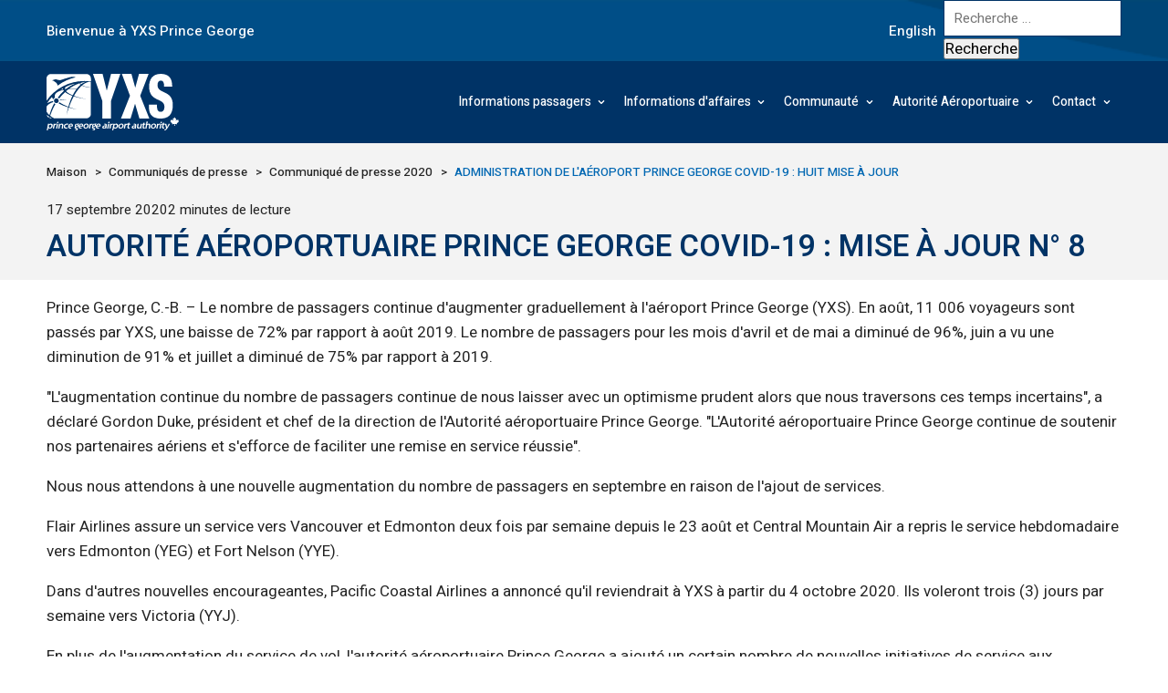

--- FILE ---
content_type: text/html; charset=UTF-8
request_url: https://www.pgairport.ca/fr/prince-george-airport-authority-covid-19-mise-a-jour-huit/
body_size: 28675
content:
<!doctype html>
<html lang="fr-CA">
    <head>
		<meta charset="UTF-8">
		<meta name="viewport" content="width=device-width, initial-scale=1, shrink-to-fit=no">
		<meta name='robots' content='index, follow, max-image-preview:large, max-snippet:-1, max-video-preview:-1' />
	<style>img:is([sizes="auto" i], [sizes^="auto," i]) { contain-intrinsic-size: 3000px 1500px }</style>
	<meta name="google-site-verification" content="rW0ykQhZRssGMSRucLRxFBMcgL9J5-YLi8FQIRiBFUo" />
	<!-- This site is optimized with the Yoast SEO plugin v26.3 - https://yoast.com/wordpress/plugins/seo/ -->
	<title>AUTORITÉ AÉROPORTUAIRE PRINCE GEORGE COVID-19 : MISE À JOUR N° 8 | Autorité aéroportuaire Prince George</title>
	<meta name="description" content="Prince George, C.-B. – Le nombre de passagers continue d&#039;augmenter graduellement à l&#039;aéroport Prince George (YXS). En août, 11 006 voyageurs ont transité par YXS, un record." />
	<link rel="canonical" href="https://www.pgairport.ca/fr/prince-george-airport-authority-covid-19-mise-a-jour-huit/" />
	<meta property="og:locale" content="fr_CA" />
	<meta property="og:type" content="article" />
	<meta property="og:title" content="AUTORITÉ AÉROPORTUAIRE PRINCE GEORGE COVID-19 : MISE À JOUR N° 8 | Autorité aéroportuaire Prince George" />
	<meta property="og:description" content="Prince George, C.-B. – Le nombre de passagers continue d&#039;augmenter graduellement à l&#039;aéroport Prince George (YXS). En août, 11 006 voyageurs ont transité par YXS, un record." />
	<meta property="og:url" content="https://www.pgairport.ca/fr/prince-george-airport-authority-covid-19-mise-a-jour-huit/" />
	<meta property="og:site_name" content="Autorité aéroportuaire de Prince George" />
	<meta property="article:published_time" content="2020-09-17T22:57:46+00:00" />
	<meta property="article:modified_time" content="2023-03-02T18:48:23+00:00" />
	<meta property="og:image" content="https://www.pgairport.ca/wp-content/uploads/2021/10/default-social-image.jpg" />
	<meta property="og:image:width" content="1200" />
	<meta property="og:image:height" content="630" />
	<meta property="og:image:type" content="image/jpeg" />
	<meta name="author" content="Lindsay Andreza" />
	<meta name="twitter:card" content="summary_large_image" />
	<meta name="twitter:label1" content="Écrit par" />
	<meta name="twitter:data1" content="Lindsay Andreza" />
	<meta name="twitter:label2" content="Estimation du temps de lecture" />
	<meta name="twitter:data2" content="1 minute" />
	<script type="application/ld+json" class="yoast-schema-graph">{"@context":"https://schema.org","@graph":[{"@type":"Article","@id":"https://www.pgairport.ca/prince-george-airport-authority-covid-19-update-eight/#article","isPartOf":{"@id":"https://www.pgairport.ca/prince-george-airport-authority-covid-19-update-eight/"},"author":{"name":"Lindsay Andreza","@id":"https://www.pgairport.ca/#/schema/person/18957d0ab7f12b9dd5f2d35b3edcef42"},"headline":"PRINCE GEORGE AIRPORT AUTHORITY COVID-19: UPDATE EIGHT","datePublished":"2020-09-17T22:57:46+00:00","dateModified":"2023-03-02T18:48:23+00:00","mainEntityOfPage":{"@id":"https://www.pgairport.ca/prince-george-airport-authority-covid-19-update-eight/"},"wordCount":303,"publisher":{"@id":"https://www.pgairport.ca/#organization"},"articleSection":["2020 Media Release"],"inLanguage":"fr-CA"},{"@type":"WebPage","@id":"https://www.pgairport.ca/prince-george-airport-authority-covid-19-update-eight/","url":"https://www.pgairport.ca/prince-george-airport-authority-covid-19-update-eight/","name":"PRINCE GEORGE AIRPORT AUTHORITY COVID-19: UPDATE EIGHT | Prince George Airport Authority","isPartOf":{"@id":"https://www.pgairport.ca/#website"},"datePublished":"2020-09-17T22:57:46+00:00","dateModified":"2023-03-02T18:48:23+00:00","description":"Prince George, BC – Passenger numbers continue to increase gradually at the Prince George Airport (YXS). August saw 11,006 travellers come through YXS, a","breadcrumb":{"@id":"https://www.pgairport.ca/prince-george-airport-authority-covid-19-update-eight/#breadcrumb"},"inLanguage":"fr-CA","potentialAction":[{"@type":"ReadAction","target":["https://www.pgairport.ca/prince-george-airport-authority-covid-19-update-eight/"]}]},{"@type":"BreadcrumbList","@id":"https://www.pgairport.ca/prince-george-airport-authority-covid-19-update-eight/#breadcrumb","itemListElement":[{"@type":"ListItem","position":1,"name":"Home","item":"https://www.pgairport.ca/"},{"@type":"ListItem","position":2,"name":"Media Releases","item":"https://www.pgairport.ca/business-information/media-releases/"},{"@type":"ListItem","position":3,"name":"PRINCE GEORGE AIRPORT AUTHORITY COVID-19: UPDATE EIGHT"}]},{"@type":"WebSite","@id":"https://www.pgairport.ca/#website","url":"https://www.pgairport.ca/","name":"Prince George Airport Authority","description":"","publisher":{"@id":"https://www.pgairport.ca/#organization"},"alternateName":"PGAA","potentialAction":[{"@type":"SearchAction","target":{"@type":"EntryPoint","urlTemplate":"https://www.pgairport.ca/?s={search_term_string}"},"query-input":{"@type":"PropertyValueSpecification","valueRequired":true,"valueName":"search_term_string"}}],"inLanguage":"fr-CA"},{"@type":"Organization","@id":"https://www.pgairport.ca/#organization","name":"Prince George Airport Authority","alternateName":"PGAA","url":"https://www.pgairport.ca/","logo":{"@type":"ImageObject","inLanguage":"fr-CA","@id":"https://www.pgairport.ca/#/schema/logo/image/","url":"https://www.pgairport.ca/wp-content/uploads/2025/07/logo-pgaa-696.png","contentUrl":"https://www.pgairport.ca/wp-content/uploads/2025/07/logo-pgaa-696.png","width":696,"height":696,"caption":"Prince George Airport Authority"},"image":{"@id":"https://www.pgairport.ca/#/schema/logo/image/"}},{"@type":"Person","@id":"https://www.pgairport.ca/#/schema/person/18957d0ab7f12b9dd5f2d35b3edcef42","name":"Lindsay Andreza","url":"https://www.pgairport.ca/fr/author/landreza/"}]}</script>
	<!-- / Yoast SEO plugin. -->


<link rel="alternate" type="application/rss+xml" title="Prince George Airport Authority &raquo; Flux" href="https://www.pgairport.ca/fr/feed/" />
<link rel="alternate" type="application/rss+xml" title="Prince George Airport Authority &raquo; Flux des commentaires" href="https://www.pgairport.ca/fr/comments/feed/" />
<link rel="icon" type="image/png" sizes="32x32" href="https://www.pgairport.ca/wp-content/uploads/2025/07/cropped-favicon-32x32.png">
<link rel="icon" type="image/png" sizes="16x16" href="https://www.pgairport.ca/wp-content/uploads/2025/07/cropped-favicon-32x32.png">
<link rel='stylesheet' id='wp-block-library-css' href='https://www.pgairport.ca/wp-includes/css/dist/block-library/style.min.css' media='all' />
<style id='wp-block-library-theme-inline-css'>
.wp-block-audio :where(figcaption){color:#555;font-size:13px;text-align:center}.is-dark-theme .wp-block-audio :where(figcaption){color:#ffffffa6}.wp-block-audio{margin:0 0 1em}.wp-block-code{border:1px solid #ccc;border-radius:4px;font-family:Menlo,Consolas,monaco,monospace;padding:.8em 1em}.wp-block-embed :where(figcaption){color:#555;font-size:13px;text-align:center}.is-dark-theme .wp-block-embed :where(figcaption){color:#ffffffa6}.wp-block-embed{margin:0 0 1em}.blocks-gallery-caption{color:#555;font-size:13px;text-align:center}.is-dark-theme .blocks-gallery-caption{color:#ffffffa6}:root :where(.wp-block-image figcaption){color:#555;font-size:13px;text-align:center}.is-dark-theme :root :where(.wp-block-image figcaption){color:#ffffffa6}.wp-block-image{margin:0 0 1em}.wp-block-pullquote{border-bottom:4px solid;border-top:4px solid;color:currentColor;margin-bottom:1.75em}.wp-block-pullquote cite,.wp-block-pullquote footer,.wp-block-pullquote__citation{color:currentColor;font-size:.8125em;font-style:normal;text-transform:uppercase}.wp-block-quote{border-left:.25em solid;margin:0 0 1.75em;padding-left:1em}.wp-block-quote cite,.wp-block-quote footer{color:currentColor;font-size:.8125em;font-style:normal;position:relative}.wp-block-quote:where(.has-text-align-right){border-left:none;border-right:.25em solid;padding-left:0;padding-right:1em}.wp-block-quote:where(.has-text-align-center){border:none;padding-left:0}.wp-block-quote.is-large,.wp-block-quote.is-style-large,.wp-block-quote:where(.is-style-plain){border:none}.wp-block-search .wp-block-search__label{font-weight:700}.wp-block-search__button{border:1px solid #ccc;padding:.375em .625em}:where(.wp-block-group.has-background){padding:1.25em 2.375em}.wp-block-separator.has-css-opacity{opacity:.4}.wp-block-separator{border:none;border-bottom:2px solid;margin-left:auto;margin-right:auto}.wp-block-separator.has-alpha-channel-opacity{opacity:1}.wp-block-separator:not(.is-style-wide):not(.is-style-dots){width:100px}.wp-block-separator.has-background:not(.is-style-dots){border-bottom:none;height:1px}.wp-block-separator.has-background:not(.is-style-wide):not(.is-style-dots){height:2px}.wp-block-table{margin:0 0 1em}.wp-block-table td,.wp-block-table th{word-break:normal}.wp-block-table :where(figcaption){color:#555;font-size:13px;text-align:center}.is-dark-theme .wp-block-table :where(figcaption){color:#ffffffa6}.wp-block-video :where(figcaption){color:#555;font-size:13px;text-align:center}.is-dark-theme .wp-block-video :where(figcaption){color:#ffffffa6}.wp-block-video{margin:0 0 1em}:root :where(.wp-block-template-part.has-background){margin-bottom:0;margin-top:0;padding:1.25em 2.375em}
</style>
<style id='global-styles-inline-css'>
:root{--wp--preset--aspect-ratio--square: 1;--wp--preset--aspect-ratio--4-3: 4/3;--wp--preset--aspect-ratio--3-4: 3/4;--wp--preset--aspect-ratio--3-2: 3/2;--wp--preset--aspect-ratio--2-3: 2/3;--wp--preset--aspect-ratio--16-9: 16/9;--wp--preset--aspect-ratio--9-16: 9/16;--wp--preset--color--black: #000000;--wp--preset--color--cyan-bluish-gray: #abb8c3;--wp--preset--color--white: #ffffff;--wp--preset--color--pale-pink: #f78da7;--wp--preset--color--vivid-red: #cf2e2e;--wp--preset--color--luminous-vivid-orange: #ff6900;--wp--preset--color--luminous-vivid-amber: #fcb900;--wp--preset--color--light-green-cyan: #7bdcb5;--wp--preset--color--vivid-green-cyan: #00d084;--wp--preset--color--pale-cyan-blue: #8ed1fc;--wp--preset--color--vivid-cyan-blue: #0693e3;--wp--preset--color--vivid-purple: #9b51e0;--wp--preset--color--accent: var(--kraken-framework-accent-color);--wp--preset--color--accent-alt: var(--kraken-framework-accent-alt-color);--wp--preset--color--strong-text: var(--kraken-framework-strong-text-color);--wp--preset--color--regular-text: var(--kraken-framework-regular-text-color);--wp--preset--color--subtle-background: var(--kraken-framework-subtle-bg-color);--wp--preset--color--lighter-background: var(--kraken-framework-lighter-bg-color);--wp--preset--color--offwhite: var(--kraken-framework-offwhite-color);--wp--preset--color--palette-01: var(--kraken-framework-palette-01);--wp--preset--color--palette-02: var(--kraken-framework-palette-02);--wp--preset--color--palette-03: var(--kraken-framework-palette-03);--wp--preset--color--palette-04: var(--kraken-framework-palette-04);--wp--preset--color--palette-05: var(--kraken-framework-palette-05);--wp--preset--color--palette-06: var(--kraken-framework-palette-06);--wp--preset--color--palette-07: var(--kraken-framework-palette-07);--wp--preset--color--palette-08: var(--kraken-framework-palette-08);--wp--preset--color--palette-09: var(--kraken-framework-palette-09);--wp--preset--color--palette-10: var(--kraken-framework-palette-10);--wp--preset--gradient--vivid-cyan-blue-to-vivid-purple: linear-gradient(135deg,rgba(6,147,227,1) 0%,rgb(155,81,224) 100%);--wp--preset--gradient--light-green-cyan-to-vivid-green-cyan: linear-gradient(135deg,rgb(122,220,180) 0%,rgb(0,208,130) 100%);--wp--preset--gradient--luminous-vivid-amber-to-luminous-vivid-orange: linear-gradient(135deg,rgba(252,185,0,1) 0%,rgba(255,105,0,1) 100%);--wp--preset--gradient--luminous-vivid-orange-to-vivid-red: linear-gradient(135deg,rgba(255,105,0,1) 0%,rgb(207,46,46) 100%);--wp--preset--gradient--very-light-gray-to-cyan-bluish-gray: linear-gradient(135deg,rgb(238,238,238) 0%,rgb(169,184,195) 100%);--wp--preset--gradient--cool-to-warm-spectrum: linear-gradient(135deg,rgb(74,234,220) 0%,rgb(151,120,209) 20%,rgb(207,42,186) 40%,rgb(238,44,130) 60%,rgb(251,105,98) 80%,rgb(254,248,76) 100%);--wp--preset--gradient--blush-light-purple: linear-gradient(135deg,rgb(255,206,236) 0%,rgb(152,150,240) 100%);--wp--preset--gradient--blush-bordeaux: linear-gradient(135deg,rgb(254,205,165) 0%,rgb(254,45,45) 50%,rgb(107,0,62) 100%);--wp--preset--gradient--luminous-dusk: linear-gradient(135deg,rgb(255,203,112) 0%,rgb(199,81,192) 50%,rgb(65,88,208) 100%);--wp--preset--gradient--pale-ocean: linear-gradient(135deg,rgb(255,245,203) 0%,rgb(182,227,212) 50%,rgb(51,167,181) 100%);--wp--preset--gradient--electric-grass: linear-gradient(135deg,rgb(202,248,128) 0%,rgb(113,206,126) 100%);--wp--preset--gradient--midnight: linear-gradient(135deg,rgb(2,3,129) 0%,rgb(40,116,252) 100%);--wp--preset--font-size--small: 13px;--wp--preset--font-size--medium: 20px;--wp--preset--font-size--large: 36px;--wp--preset--font-size--x-large: 42px;--wp--preset--spacing--20: 0.44rem;--wp--preset--spacing--30: 0.67rem;--wp--preset--spacing--40: 1rem;--wp--preset--spacing--50: 1.5rem;--wp--preset--spacing--60: 2.25rem;--wp--preset--spacing--70: 3.38rem;--wp--preset--spacing--80: 5.06rem;--wp--preset--shadow--natural: 6px 6px 9px rgba(0, 0, 0, 0.2);--wp--preset--shadow--deep: 12px 12px 50px rgba(0, 0, 0, 0.4);--wp--preset--shadow--sharp: 6px 6px 0px rgba(0, 0, 0, 0.2);--wp--preset--shadow--outlined: 6px 6px 0px -3px rgba(255, 255, 255, 1), 6px 6px rgba(0, 0, 0, 1);--wp--preset--shadow--crisp: 6px 6px 0px rgba(0, 0, 0, 1);}:root { --wp--style--global--content-size: var(--kraken-framework-max-width);--wp--style--global--wide-size: var(--kraken-framework-wide-width); }:where(body) { margin: 0; }.wp-site-blocks { padding-top: var(--wp--style--root--padding-top); padding-bottom: var(--wp--style--root--padding-bottom); }.has-global-padding { padding-right: var(--wp--style--root--padding-right); padding-left: var(--wp--style--root--padding-left); }.has-global-padding > .alignfull { margin-right: calc(var(--wp--style--root--padding-right) * -1); margin-left: calc(var(--wp--style--root--padding-left) * -1); }.has-global-padding :where(:not(.alignfull.is-layout-flow) > .has-global-padding:not(.wp-block-block, .alignfull)) { padding-right: 0; padding-left: 0; }.has-global-padding :where(:not(.alignfull.is-layout-flow) > .has-global-padding:not(.wp-block-block, .alignfull)) > .alignfull { margin-left: 0; margin-right: 0; }.wp-site-blocks > .alignleft { float: left; margin-right: 2em; }.wp-site-blocks > .alignright { float: right; margin-left: 2em; }.wp-site-blocks > .aligncenter { justify-content: center; margin-left: auto; margin-right: auto; }:where(.wp-site-blocks) > * { margin-block-start: 24px; margin-block-end: 0; }:where(.wp-site-blocks) > :first-child { margin-block-start: 0; }:where(.wp-site-blocks) > :last-child { margin-block-end: 0; }:root { --wp--style--block-gap: 24px; }:root :where(.is-layout-flow) > :first-child{margin-block-start: 0;}:root :where(.is-layout-flow) > :last-child{margin-block-end: 0;}:root :where(.is-layout-flow) > *{margin-block-start: 24px;margin-block-end: 0;}:root :where(.is-layout-constrained) > :first-child{margin-block-start: 0;}:root :where(.is-layout-constrained) > :last-child{margin-block-end: 0;}:root :where(.is-layout-constrained) > *{margin-block-start: 24px;margin-block-end: 0;}:root :where(.is-layout-flex){gap: 24px;}:root :where(.is-layout-grid){gap: 24px;}.is-layout-flow > .alignleft{float: left;margin-inline-start: 0;margin-inline-end: 2em;}.is-layout-flow > .alignright{float: right;margin-inline-start: 2em;margin-inline-end: 0;}.is-layout-flow > .aligncenter{margin-left: auto !important;margin-right: auto !important;}.is-layout-constrained > .alignleft{float: left;margin-inline-start: 0;margin-inline-end: 2em;}.is-layout-constrained > .alignright{float: right;margin-inline-start: 2em;margin-inline-end: 0;}.is-layout-constrained > .aligncenter{margin-left: auto !important;margin-right: auto !important;}.is-layout-constrained > :where(:not(.alignleft):not(.alignright):not(.alignfull)){max-width: var(--wp--style--global--content-size);margin-left: auto !important;margin-right: auto !important;}.is-layout-constrained > .alignwide{max-width: var(--wp--style--global--wide-size);}body .is-layout-flex{display: flex;}.is-layout-flex{flex-wrap: wrap;align-items: center;}.is-layout-flex > :is(*, div){margin: 0;}body .is-layout-grid{display: grid;}.is-layout-grid > :is(*, div){margin: 0;}body{--wp--style--root--padding-top: 0px;--wp--style--root--padding-right: 0px;--wp--style--root--padding-bottom: 0px;--wp--style--root--padding-left: 0px;}a:where(:not(.wp-element-button)){text-decoration: underline;}:root :where(.wp-element-button, .wp-block-button__link){background-color: #32373c;border-width: 0;color: #fff;font-family: inherit;font-size: inherit;line-height: inherit;padding: calc(0.667em + 2px) calc(1.333em + 2px);text-decoration: none;}.has-black-color{color: var(--wp--preset--color--black) !important;}.has-cyan-bluish-gray-color{color: var(--wp--preset--color--cyan-bluish-gray) !important;}.has-white-color{color: var(--wp--preset--color--white) !important;}.has-pale-pink-color{color: var(--wp--preset--color--pale-pink) !important;}.has-vivid-red-color{color: var(--wp--preset--color--vivid-red) !important;}.has-luminous-vivid-orange-color{color: var(--wp--preset--color--luminous-vivid-orange) !important;}.has-luminous-vivid-amber-color{color: var(--wp--preset--color--luminous-vivid-amber) !important;}.has-light-green-cyan-color{color: var(--wp--preset--color--light-green-cyan) !important;}.has-vivid-green-cyan-color{color: var(--wp--preset--color--vivid-green-cyan) !important;}.has-pale-cyan-blue-color{color: var(--wp--preset--color--pale-cyan-blue) !important;}.has-vivid-cyan-blue-color{color: var(--wp--preset--color--vivid-cyan-blue) !important;}.has-vivid-purple-color{color: var(--wp--preset--color--vivid-purple) !important;}.has-accent-color{color: var(--wp--preset--color--accent) !important;}.has-accent-alt-color{color: var(--wp--preset--color--accent-alt) !important;}.has-strong-text-color{color: var(--wp--preset--color--strong-text) !important;}.has-regular-text-color{color: var(--wp--preset--color--regular-text) !important;}.has-subtle-background-color{color: var(--wp--preset--color--subtle-background) !important;}.has-lighter-background-color{color: var(--wp--preset--color--lighter-background) !important;}.has-offwhite-color{color: var(--wp--preset--color--offwhite) !important;}.has-palette-01-color{color: var(--wp--preset--color--palette-01) !important;}.has-palette-02-color{color: var(--wp--preset--color--palette-02) !important;}.has-palette-03-color{color: var(--wp--preset--color--palette-03) !important;}.has-palette-04-color{color: var(--wp--preset--color--palette-04) !important;}.has-palette-05-color{color: var(--wp--preset--color--palette-05) !important;}.has-palette-06-color{color: var(--wp--preset--color--palette-06) !important;}.has-palette-07-color{color: var(--wp--preset--color--palette-07) !important;}.has-palette-08-color{color: var(--wp--preset--color--palette-08) !important;}.has-palette-09-color{color: var(--wp--preset--color--palette-09) !important;}.has-palette-10-color{color: var(--wp--preset--color--palette-10) !important;}.has-black-background-color{background-color: var(--wp--preset--color--black) !important;}.has-cyan-bluish-gray-background-color{background-color: var(--wp--preset--color--cyan-bluish-gray) !important;}.has-white-background-color{background-color: var(--wp--preset--color--white) !important;}.has-pale-pink-background-color{background-color: var(--wp--preset--color--pale-pink) !important;}.has-vivid-red-background-color{background-color: var(--wp--preset--color--vivid-red) !important;}.has-luminous-vivid-orange-background-color{background-color: var(--wp--preset--color--luminous-vivid-orange) !important;}.has-luminous-vivid-amber-background-color{background-color: var(--wp--preset--color--luminous-vivid-amber) !important;}.has-light-green-cyan-background-color{background-color: var(--wp--preset--color--light-green-cyan) !important;}.has-vivid-green-cyan-background-color{background-color: var(--wp--preset--color--vivid-green-cyan) !important;}.has-pale-cyan-blue-background-color{background-color: var(--wp--preset--color--pale-cyan-blue) !important;}.has-vivid-cyan-blue-background-color{background-color: var(--wp--preset--color--vivid-cyan-blue) !important;}.has-vivid-purple-background-color{background-color: var(--wp--preset--color--vivid-purple) !important;}.has-accent-background-color{background-color: var(--wp--preset--color--accent) !important;}.has-accent-alt-background-color{background-color: var(--wp--preset--color--accent-alt) !important;}.has-strong-text-background-color{background-color: var(--wp--preset--color--strong-text) !important;}.has-regular-text-background-color{background-color: var(--wp--preset--color--regular-text) !important;}.has-subtle-background-background-color{background-color: var(--wp--preset--color--subtle-background) !important;}.has-lighter-background-background-color{background-color: var(--wp--preset--color--lighter-background) !important;}.has-offwhite-background-color{background-color: var(--wp--preset--color--offwhite) !important;}.has-palette-01-background-color{background-color: var(--wp--preset--color--palette-01) !important;}.has-palette-02-background-color{background-color: var(--wp--preset--color--palette-02) !important;}.has-palette-03-background-color{background-color: var(--wp--preset--color--palette-03) !important;}.has-palette-04-background-color{background-color: var(--wp--preset--color--palette-04) !important;}.has-palette-05-background-color{background-color: var(--wp--preset--color--palette-05) !important;}.has-palette-06-background-color{background-color: var(--wp--preset--color--palette-06) !important;}.has-palette-07-background-color{background-color: var(--wp--preset--color--palette-07) !important;}.has-palette-08-background-color{background-color: var(--wp--preset--color--palette-08) !important;}.has-palette-09-background-color{background-color: var(--wp--preset--color--palette-09) !important;}.has-palette-10-background-color{background-color: var(--wp--preset--color--palette-10) !important;}.has-black-border-color{border-color: var(--wp--preset--color--black) !important;}.has-cyan-bluish-gray-border-color{border-color: var(--wp--preset--color--cyan-bluish-gray) !important;}.has-white-border-color{border-color: var(--wp--preset--color--white) !important;}.has-pale-pink-border-color{border-color: var(--wp--preset--color--pale-pink) !important;}.has-vivid-red-border-color{border-color: var(--wp--preset--color--vivid-red) !important;}.has-luminous-vivid-orange-border-color{border-color: var(--wp--preset--color--luminous-vivid-orange) !important;}.has-luminous-vivid-amber-border-color{border-color: var(--wp--preset--color--luminous-vivid-amber) !important;}.has-light-green-cyan-border-color{border-color: var(--wp--preset--color--light-green-cyan) !important;}.has-vivid-green-cyan-border-color{border-color: var(--wp--preset--color--vivid-green-cyan) !important;}.has-pale-cyan-blue-border-color{border-color: var(--wp--preset--color--pale-cyan-blue) !important;}.has-vivid-cyan-blue-border-color{border-color: var(--wp--preset--color--vivid-cyan-blue) !important;}.has-vivid-purple-border-color{border-color: var(--wp--preset--color--vivid-purple) !important;}.has-accent-border-color{border-color: var(--wp--preset--color--accent) !important;}.has-accent-alt-border-color{border-color: var(--wp--preset--color--accent-alt) !important;}.has-strong-text-border-color{border-color: var(--wp--preset--color--strong-text) !important;}.has-regular-text-border-color{border-color: var(--wp--preset--color--regular-text) !important;}.has-subtle-background-border-color{border-color: var(--wp--preset--color--subtle-background) !important;}.has-lighter-background-border-color{border-color: var(--wp--preset--color--lighter-background) !important;}.has-offwhite-border-color{border-color: var(--wp--preset--color--offwhite) !important;}.has-palette-01-border-color{border-color: var(--wp--preset--color--palette-01) !important;}.has-palette-02-border-color{border-color: var(--wp--preset--color--palette-02) !important;}.has-palette-03-border-color{border-color: var(--wp--preset--color--palette-03) !important;}.has-palette-04-border-color{border-color: var(--wp--preset--color--palette-04) !important;}.has-palette-05-border-color{border-color: var(--wp--preset--color--palette-05) !important;}.has-palette-06-border-color{border-color: var(--wp--preset--color--palette-06) !important;}.has-palette-07-border-color{border-color: var(--wp--preset--color--palette-07) !important;}.has-palette-08-border-color{border-color: var(--wp--preset--color--palette-08) !important;}.has-palette-09-border-color{border-color: var(--wp--preset--color--palette-09) !important;}.has-palette-10-border-color{border-color: var(--wp--preset--color--palette-10) !important;}.has-vivid-cyan-blue-to-vivid-purple-gradient-background{background: var(--wp--preset--gradient--vivid-cyan-blue-to-vivid-purple) !important;}.has-light-green-cyan-to-vivid-green-cyan-gradient-background{background: var(--wp--preset--gradient--light-green-cyan-to-vivid-green-cyan) !important;}.has-luminous-vivid-amber-to-luminous-vivid-orange-gradient-background{background: var(--wp--preset--gradient--luminous-vivid-amber-to-luminous-vivid-orange) !important;}.has-luminous-vivid-orange-to-vivid-red-gradient-background{background: var(--wp--preset--gradient--luminous-vivid-orange-to-vivid-red) !important;}.has-very-light-gray-to-cyan-bluish-gray-gradient-background{background: var(--wp--preset--gradient--very-light-gray-to-cyan-bluish-gray) !important;}.has-cool-to-warm-spectrum-gradient-background{background: var(--wp--preset--gradient--cool-to-warm-spectrum) !important;}.has-blush-light-purple-gradient-background{background: var(--wp--preset--gradient--blush-light-purple) !important;}.has-blush-bordeaux-gradient-background{background: var(--wp--preset--gradient--blush-bordeaux) !important;}.has-luminous-dusk-gradient-background{background: var(--wp--preset--gradient--luminous-dusk) !important;}.has-pale-ocean-gradient-background{background: var(--wp--preset--gradient--pale-ocean) !important;}.has-electric-grass-gradient-background{background: var(--wp--preset--gradient--electric-grass) !important;}.has-midnight-gradient-background{background: var(--wp--preset--gradient--midnight) !important;}.has-small-font-size{font-size: var(--wp--preset--font-size--small) !important;}.has-medium-font-size{font-size: var(--wp--preset--font-size--medium) !important;}.has-large-font-size{font-size: var(--wp--preset--font-size--large) !important;}.has-x-large-font-size{font-size: var(--wp--preset--font-size--x-large) !important;}
:root :where(.wp-block-pullquote){font-size: 1.5em;line-height: 1.6;}
</style>
<link rel='stylesheet' id='yxs_ifids-public-css' href='https://www.pgairport.ca/wp-content/plugins/yxs_ifids/public/assets/css/public.css' media='all' />
<link rel='stylesheet' id='trp-language-switcher-style-css' href='https://www.pgairport.ca/wp-content/plugins/translatepress-multilingual/assets/css/trp-language-switcher.css' media='all' />
<link rel='stylesheet' id='cmplz-general-css' href='https://www.pgairport.ca/wp-content/plugins/complianz-gdpr/assets/css/cookieblocker.min.css' media='all' />
<link rel='stylesheet' id='kraken-framework-public-css' href='https://www.pgairport.ca/wp-content/themes/kraken-framework/public/assets/css/public.css' media='all' />
<link rel='stylesheet' id='kraken-framework-main-css' href='https://www.pgairport.ca/wp-content/themes/kraken-framework-child/style.css' media='all' />
<link rel='stylesheet' id='kraken-accessibility-public-css' href='https://www.pgairport.ca/wp-content/plugins/kraken-accessibility/public//assets/css/public.css' media='all' />
<style id='kadence-blocks-global-variables-inline-css'>
:root {--global-kb-font-size-sm:clamp(0.8rem, 0.73rem + 0.217vw, 0.9rem);--global-kb-font-size-md:clamp(1.1rem, 0.995rem + 0.326vw, 1.25rem);--global-kb-font-size-lg:clamp(1.75rem, 1.576rem + 0.543vw, 2rem);--global-kb-font-size-xl:clamp(2.25rem, 1.728rem + 1.63vw, 3rem);--global-kb-font-size-xxl:clamp(2.5rem, 1.456rem + 3.26vw, 4rem);--global-kb-font-size-xxxl:clamp(2.75rem, 0.489rem + 7.065vw, 6rem);}:root {--global-palette1: #3182CE;--global-palette2: #2B6CB0;--global-palette3: #1A202C;--global-palette4: #2D3748;--global-palette5: #4A5568;--global-palette6: #718096;--global-palette7: #EDF2F7;--global-palette8: #F7FAFC;--global-palette9: #ffffff;}
</style>
<script src="https://www.pgairport.ca/wp-includes/js/jquery/jquery.min.js" id="jquery-core-js"></script>
<link rel="alternate" hreflang="en-US" href="https://www.pgairport.ca/prince-george-airport-authority-covid-19-update-eight/"/>
<link rel="alternate" hreflang="fr-CA" href="https://www.pgairport.ca/fr/prince-george-airport-authority-covid-19-mise-a-jour-huit/"/>
<link rel="alternate" hreflang="en" href="https://www.pgairport.ca/prince-george-airport-authority-covid-19-update-eight/"/>
<link rel="alternate" hreflang="fr" href="https://www.pgairport.ca/fr/prince-george-airport-authority-covid-19-mise-a-jour-huit/"/>
			<style>.cmplz-hidden {
					display: none !important;
				}</style>
            <style id='kraken-framework-inline-css'>
                @import url('https://fonts.googleapis.com/css2?family=Heebo:wght@100..900&display=swap');
                @import url('https://fonts.googleapis.com/css2?family=Heebo:wght@100..900&display=swap'); 
                :root {
                    --kraken-framework-mobile-base-font-size: 16px;
                    --kraken-framework-desktop-base-font-size: 17px;
                    --kraken-framework-base-line-height: 1.6;
                    --kraken-framework-accent-color: #003366;
                    --kraken-framework-accent-alt-color: #0067b2;
                    --kraken-framework-strong-text-color: #0067b2;
                    --kraken-framework-regular-text-color: #242424;
                    --kraken-framework-subtle-bg-color: #ffffff;
                    --kraken-framework-lighter-bg-color: #ffef66;
                    --kraken-framework-offwhite-color: #f3f3f3;
                    --kraken-framework-palette-01: #0067b2;
                    --kraken-framework-palette-02: #003366;
                    --kraken-framework-palette-03: #7ac142;
                    --kraken-framework-palette-04: #ffffff;
                    --kraken-framework-palette-05: #e5e5e5;
                    --kraken-framework-palette-06: #D80032;
                    --kraken-framework-palette-07: #FF3B30;
                    --kraken-framework-palette-08: #6C757D;
                    --kraken-framework-palette-09: #FFFFFF;
                    --kraken-framework-palette-10: #141414;
                    --kraken-framework-max-width: 1440px;
                    --kraken-framework-wide-width: 1600px;
                    --kraken-framework-max-single-width:1440px;
                    --kraken-framework-max-archive-width: 1440px;
                    --kraken-framework-primary-font-family: "Heebo", sans-serif;
                    --kraken-framework-secondary-font-family: "Heebo", sans-serif;
                    --kraken-framework-site-padding-left: 3rem;
                    --kraken-framework-site-padding-right: 3rem;
                    --kraken-framework-accessability-color-color: #136ef8;
                    --kraken-framework-content-padding-bottom: 4rem;;
                    --kraken-framework-header-height: 130px;
                    --kraken-framework-header-notice-height: 0px;
                    --kraken-framework-logo-mobile-width: 93px;
                    --kraken-framework-logo-mobile-height: 40px;
                    --kraken-framework-logo-default-width: 145px;
                    --kraken-framework-logo-default-height: 62px;
                    --kraken-framework-logo-trans-width: 145px;
                    --kraken-framework-logo-trans-height: 62px;
                    --kraken-framework-logo-shrink-width: 93px;
                    --kraken-framework-logo-shrink-height: 40px;
                    --kraken-framework-logo-shrink-trans-width: 93px;
                    --kraken-framework-logo-shrink-trans-height: 40px;
                    --kraken-framework-logo-footer-width: 216px;
                    --kraken-framework-logo-footer-height: 92px;
                }
            </style>		<style id="wp-custom-css">
			/* Notice Bar :: Stops accessibility tooltip from displaying on the external link when tabbed to */
.kraken-header-notice__text .external-link-wrapper .external-tooltip {
	display:none!important;
}


/* Notice Bar :: Makes text link look like a button */
.kraken-header-notice .external-link-wrapper a {
	padding: .25em .5em;
	background-color: #fff;
	border-radius: 5px;
}

/* Notice Bar :: Adds focus outline on text link when tabbed to */
.kraken-header-notice .external-link-wrapper a:focus-visible {
	outline: solid 2px var(--kraken-framework-accessability-color-color);
	outline-offset: 2px;
	visibility: visible;
	opacity: 1;
}

/* Notice Bar :: Adds focus outline on close button  when tabbed to */
.kraken-header-notice .kraken-header-notice__button:focus-visible {
	outline: solid 2px var(--kraken-framework-accessability-color-color);
	outline-offset: 2px;
	visibility: visible;
	opacity: 1;
}
		</style>
		    </head>
    <body data-cmplz="1" class="wp-singular post-template-default single single-post postid-3970 single-format-standard wp-embed-responsive wp-theme-kraken-framework wp-child-theme-kraken-framework-child translatepress-fr_CA body--solid body--overlay body--no-shrink body--hide body-notice--is-disabled">
        <!-- TEST BODY GTM -->        <!-- Skip Navigation -->
        <nav class="kraken-skip-links" aria-label="Sauter la navigation" data-no-translation-aria-label="">
            <ul class="kraken-skip-links__list">
                <li class="kraken-skip-links__item">
                    <a class="kraken-skip-links__link" href="#kraken-navigation-primary" data-no-translation="" data-trp-gettext="">Passer à la navigation</a>
                </li>
                <li class="kraken-skip-links__item">
                    <a class="kraken-skip-links__link" href="#kraken-main" data-no-translation="" data-trp-gettext="">Accéder au contenu</a>
                </li>
                <li class="kraken-skip-links__item">
                    <a class="kraken-skip-links__link" href="#kraken-footer" data-no-translation="" data-trp-gettext="">Passer au pied de page</a>
                </li>
            </ul>
        </nav>

        
        <div id="kraken-top" class="kraken-site-wrapper">
            
            <!-- Main Header -->
            
            <header id="kraken-header" class="kraken-header" role="banner">
                
                             
                <!-- Mobile Header -->
                <div class="kraken-header__inner kraken-header__inner--mobile">
                    <div class="kraken-header__row kraken-header__row--mobile">
                        <div class="kraken-header__row-inner kraken-header__row-inner--mobile">
                            <div class="kraken-header__col kraken-header__col--start">
                                
                <a href="https://www.pgairport.ca/fr" class="kraken-logo kraken-logo--mobile">
                <img class="kraken-logo__image kraken-logo__image--mobile" src="https://www.pgairport.ca/wp-content/uploads/2025/07/logo-pgaa-white.svg" alt="Aéroport YXS Prince George" width="93" height="40">
                <span class="kraken-sr-only">Retour à la page d&#039;accueil&gt;</span>
                </a>
                                        </div>
                            <div class="kraken-header__col kraken-header__col--end">
                            <nav id="kraken-navigation-mobile" class="kraken-navigation kraken-navigation--mobile" aria-label="Navigation mobile" role="navigation" data-no-translation-aria-label="">
                                    <button id="kraken-mobile__toggle--open" class="kraken-toggle-mobile kraken-toggle-mobile--is-closed" aria-label="Afficher le menu mobile" aria-expanded="false" aria-controls="kraken-mobile-drawer" data-no-translation-aria-label="">
                                        <div class="kraken-toggle-mobile__bar"></div>
                                        <div class="kraken-toggle-mobile__bar"></div>
                                        <div class="kraken-toggle-mobile__bar"></div>
                                    </button>
                                    <div id="kraken-mobile-drawer" class="kraken-navigation__drawer kraken-navigation__drawer--is-closed">
                                         <div class="kraken-navigation__drawer-overlay"></div>
                                         <div class="kraken-navigation__drawer-inner">
                                            <div class="kraken-navigation__drawer-header"> 
                                                <button id="kraken-mobile__toggle--closed" class="kraken-toggle-mobile kraken-toggle-mobile--is-closed" aria-label="Fermer le menu mobile" aria-expanded="false" aria-controls="kraken-mobile-drawer" data-no-translation-aria-label="">
                                                    <div class="kraken-toggle-mobile__bar"></div>
                                                    <div class="kraken-toggle-mobile__bar"></div>
                                                    <div class="kraken-toggle-mobile__bar"></div>
                                                </button>
                                            </div>
                                            <ul id="kraken-navigation-mobile-container" class="kraken-navigation__list kraken-navigation__list--mobile"><li id="menu-item-6554" class="trp-language-switcher-container menu-item menu-item-type-post_type menu-item-object-language_switcher menu-item-6554"><a href="https://www.pgairport.ca/prince-george-airport-authority-covid-19-update-eight/"><span data-no-translation><span class="trp-ls-language-name">English</span></span></a></li>
<li id="menu-item-4097" class="menu-item menu-item-type-post_type menu-item-object-page menu-item-has-children menu-item-4097"><a href="https://www.pgairport.ca/fr/informations-aux-passagers/">Informations passagers</a>
<ul class="sub-menu">
	<li id="menu-item-4098" class="menu-item menu-item-type-post_type menu-item-object-page menu-item-4098"><a href="https://www.pgairport.ca/fr/informations-aux-passagers/arrivees-departs/">Arrivées departs</a></li>
	<li id="menu-item-4099" class="menu-item menu-item-type-post_type menu-item-object-page menu-item-4099"><a href="https://www.pgairport.ca/fr/informations-aux-passagers/information-compagnie/">Informations sur la compagnie aérienne</a></li>
	<li id="menu-item-4100" class="menu-item menu-item-type-post_type menu-item-object-page menu-item-4100"><a href="https://www.pgairport.ca/fr/informations-aux-passagers/services-passagers/">Services aux passagers</a></li>
	<li id="menu-item-4106" class="menu-item menu-item-type-post_type menu-item-object-page menu-item-4106"><a href="https://www.pgairport.ca/fr/informations-aux-passagers/parking/">Parking</a></li>
	<li id="menu-item-4101" class="menu-item menu-item-type-post_type menu-item-object-page menu-item-4101"><a href="https://www.pgairport.ca/fr/informations-aux-passagers/transport/">Transport</a></li>
	<li id="menu-item-4102" class="menu-item menu-item-type-post_type menu-item-object-page menu-item-4102"><a href="https://www.pgairport.ca/fr/informations-aux-passagers/douane/">Douane</a></li>
	<li id="menu-item-4103" class="menu-item menu-item-type-post_type menu-item-object-page menu-item-4103"><a href="https://www.pgairport.ca/fr/informations-aux-passagers/informations-sur-la-securite-de-voyage/">Sécurité des voyages</a></li>
	<li id="menu-item-4104" class="menu-item menu-item-type-post_type menu-item-object-page menu-item-4104"><a href="https://www.pgairport.ca/fr/informations-aux-passagers/astuces-de-voyage/">Astuces de voyage</a></li>
	<li id="menu-item-4107" class="menu-item menu-item-type-post_type menu-item-object-page menu-item-4107"><a href="https://www.pgairport.ca/fr/informations-aux-passagers/accessibilite/">Accessibilité</a></li>
	<li id="menu-item-8636" class="menu-item menu-item-type-post_type menu-item-object-page menu-item-8636"><a href="https://www.pgairport.ca/fr/informations-aux-passagers/accessibilite/processus-de-retroaction-sur-le-plan-daccessibilite/">Plan d&#039;accessibilité et processus de rétroaction</a></li>
	<li id="menu-item-4112" class="menu-item menu-item-type-post_type menu-item-object-page menu-item-4112"><a href="https://www.pgairport.ca/fr/informations-aux-passagers/equipement/">Équipement</a></li>
</ul>
</li>
<li id="menu-item-4105" class="menu-item menu-item-type-post_type menu-item-object-page menu-item-has-children menu-item-4105"><a href="https://www.pgairport.ca/fr/informations-d-affaires/">Informations d&#039;affaires</a>
<ul class="sub-menu">
	<li id="menu-item-4108" class="menu-item menu-item-type-post_type menu-item-object-page menu-item-4108"><a href="https://www.pgairport.ca/fr/informations-d-affaires/tarifs-charges/">Tarifs et frais</a></li>
	<li id="menu-item-4257" class="menu-item menu-item-type-post_type menu-item-object-page menu-item-4257"><a href="https://www.pgairport.ca/fr/informations-d-affaires/medias/">Médias</a></li>
	<li id="menu-item-4109" class="menu-item menu-item-type-post_type menu-item-object-page current_page_parent menu-item-4109"><a href="https://www.pgairport.ca/fr/informations-d-affaires/communiques-de-presse/">Communiqués de presse</a></li>
	<li id="menu-item-4127" class="menu-item menu-item-type-post_type menu-item-object-page menu-item-4127"><a href="https://www.pgairport.ca/fr/informations-d-affaires/construction-rfps/">Construction et appels d&#039;offres</a></li>
	<li id="menu-item-4110" class="menu-item menu-item-type-post_type menu-item-object-page menu-item-4110"><a href="https://www.pgairport.ca/fr/informations-d-affaires/la-publicite/">Publicité</a></li>
	<li id="menu-item-4111" class="menu-item menu-item-type-post_type menu-item-object-page menu-item-4111"><a href="https://www.pgairport.ca/fr/informations-d-affaires/developpement-des-services-aeriens/">Développement des services aériens</a></li>
	<li id="menu-item-4256" class="menu-item menu-item-type-post_type menu-item-object-page menu-item-4256"><a href="https://www.pgairport.ca/fr/informations-d-affaires/services-logistiques/">Développement commercial</a></li>
	<li id="menu-item-4255" class="menu-item menu-item-type-post_type menu-item-object-page menu-item-4255"><a href="https://www.pgairport.ca/fr/informations-d-affaires/services-de-ravitaillement/">Services de logistique et de ravitaillement</a></li>
</ul>
</li>
<li id="menu-item-4113" class="menu-item menu-item-type-post_type menu-item-object-page menu-item-has-children menu-item-4113"><a href="https://www.pgairport.ca/fr/communaute/">Communauté</a>
<ul class="sub-menu">
	<li id="menu-item-4114" class="menu-item menu-item-type-post_type menu-item-object-page menu-item-4114"><a href="https://www.pgairport.ca/fr/communaute/relations-communautaires/">Relations communautaires</a></li>
	<li id="menu-item-8637" class="menu-item menu-item-type-post_type menu-item-object-page menu-item-8637"><a href="https://www.pgairport.ca/fr/communaute/programmes-communautaires/">Programmes communautaires</a></li>
	<li id="menu-item-8638" class="menu-item menu-item-type-post_type menu-item-object-page menu-item-8638"><a href="https://www.pgairport.ca/fr/communaute/art-et-culture/">Art et culture</a></li>
	<li id="menu-item-4115" class="menu-item menu-item-type-post_type menu-item-object-page menu-item-4115"><a href="https://www.pgairport.ca/fr/communaute/demandes-de-dons/">Demandes de don</a></li>
	<li id="menu-item-6835" class="menu-item menu-item-type-post_type menu-item-object-page menu-item-6835"><a href="https://www.pgairport.ca/fr/communaute/lheidli-tenneh-pgaa-accord-de-collaboration/">Lheidli T&#039;enneh – Accord de collaboration PGAA</a></li>
	<li id="menu-item-4118" class="menu-item menu-item-type-post_type menu-item-object-page menu-item-4118"><a href="https://www.pgairport.ca/fr/communaute/tourisme/">Tourisme</a></li>
	<li id="menu-item-4119" class="menu-item menu-item-type-post_type menu-item-object-page menu-item-4119"><a href="https://www.pgairport.ca/fr/communaute/rencontrez-amelia-bearheart/">Rencontrez Amelia Bearheart</a></li>
</ul>
</li>
<li id="menu-item-4120" class="menu-item menu-item-type-post_type menu-item-object-page menu-item-has-children menu-item-4120"><a href="https://www.pgairport.ca/fr/autorite-aeroportuaire/">Autorité Aéroportuaire</a>
<ul class="sub-menu">
	<li id="menu-item-4121" class="menu-item menu-item-type-post_type menu-item-object-page menu-item-4121"><a href="https://www.pgairport.ca/fr/autorite-aeroportuaire/prince-george-airport-authority/">Autorité aéroportuaire de Prince George (PGAA)</a></li>
	<li id="menu-item-4122" class="menu-item menu-item-type-post_type menu-item-object-page menu-item-4122"><a href="https://www.pgairport.ca/fr/autorite-aeroportuaire/qui-nous-sommes/">Qui nous sommes</a></li>
	<li id="menu-item-4123" class="menu-item menu-item-type-post_type menu-item-object-page menu-item-4123"><a href="https://www.pgairport.ca/fr/autorite-aeroportuaire/rapports-publications/">Rapports et Publications</a></li>
	<li id="menu-item-4124" class="menu-item menu-item-type-post_type menu-item-object-page menu-item-4124"><a href="https://www.pgairport.ca/fr/autorite-aeroportuaire/lhistoire/">Histoire</a></li>
	<li id="menu-item-4125" class="menu-item menu-item-type-post_type menu-item-object-page menu-item-4125"><a href="https://www.pgairport.ca/fr/autorite-aeroportuaire/responsabilite-environnementale/">Responsabilité environnementale</a></li>
	<li id="menu-item-4126" class="menu-item menu-item-type-post_type menu-item-object-page menu-item-4126"><a href="https://www.pgairport.ca/fr/autorite-aeroportuaire/opportunites-demploi/">Opportunités d&#039;emploi</a></li>
</ul>
</li>
<li id="menu-item-6819" class="menu-item menu-item-type-custom menu-item-object-custom menu-item-has-children menu-item-6819"><a href="#">Contact</a>
<ul class="sub-menu">
	<li id="menu-item-4128" class="menu-item menu-item-type-post_type menu-item-object-page menu-item-4128"><a href="https://www.pgairport.ca/fr/contactez/">Contact</a></li>
	<li id="menu-item-4130" class="menu-item menu-item-type-post_type menu-item-object-page menu-item-4130"><a href="https://www.pgairport.ca/fr/contactez/annuaire/">Répertoire des locataires de l&#039;aviation</a></li>
</ul>
</li>
</ul>
                                            <!-- SEARCH (Mobile) -->
                                            <form role="search" method="get" class="search-form" action="https://www.pgairport.ca/fr/" data-trp-original-action="https://www.pgairport.ca/fr/">
                                                <label for="mobile_search">
                                                    <span class="sr-only">Rechercher:</span>
                                                </label>
                                                <input id="mobile_search" type="search" class="search-field" placeholder="Recherche …" value="" name="s" title="Rechercher:" data-no-translation-placeholder="" data-no-translation-title="" />
                                                <input type="submit" class="search-submit" value="Recherche" data-no-translation-value="" />
                                            <input type="hidden" name="trp-form-language" value="fr"/></form>
                                            
                                        </div>          
                                    </div>
                                </nav>
                            </div>
                        </div>
                    </div>
                </div>
                <!-- Desktop Header -->
                <div class="kraken-header__inner kraken-header__inner--desktop">
                    <div class="kraken-header__row kraken-header__row--top">
                        <div class="kraken-header__row-inner kraken-header__row-inner--top">
                            <div class="kraken-header__col kraken-header__col--start">

                                <span class="tag">Bienvenue à YXS Prince George</span>

                                <!-- <div class="kraken-header__contact">
                                                                        <span> | </span>
                                                                    </div> -->
                            </div>
                            <div class="kraken-header__col kraken-header__col--end">
                                <nav id="kraken-navigation-secondary" class="kraken-navigation kraken-navigation--secondary"><ul id="kraken-navigation-secondary-container" class="kraken-navigation__list kraken-navigation__list--secondary"><li id="menu-item-6549" class="trp-language-switcher-container menu-item menu-item-type-post_type menu-item-object-language_switcher menu-item-6549"><a href="https://www.pgairport.ca/prince-george-airport-authority-covid-19-update-eight/"><span data-no-translation><span class="trp-ls-language-name">English</span></span></a></li>
</ul></nav>
                                <!-- SEARCH (Desktop) -->
                                <form role="search" method="get" class="search-form" action="https://www.pgairport.ca/fr/" data-trp-original-action="https://www.pgairport.ca/fr/">
                                    <label for="desktop_search">
                                        <span class="sr-only">Rechercher:</span>
                                    </label>
                                    <input id="desktop_search" type="search" class="search-field" placeholder="Recherche …" value="" name="s" title="Rechercher:" data-no-translation-placeholder="" data-no-translation-title="" />
                                    <input type="submit" class="search-submit" value="Recherche" data-no-translation-value="" />
                                <input type="hidden" name="trp-form-language" value="fr"/></form>
                            </div>
                        </div>
                    </div>
                    <div class="kraken-header__row kraken-header__row--main">
                        <div class="kraken-header__row-inner kraken-header__row-inner--main">
                            <div class="kraken-header__col kraken-header__col--start">
                                
                <a href="https://www.pgairport.ca/fr" class="kraken-logo kraken-logo--default">
                <img class="kraken-logo__image kraken-logo__image--default" src="https://www.pgairport.ca/wp-content/uploads/2025/07/logo-pgaa-white.svg" alt="Aéroport YXS Prince George" width="145" height="62">
                <span class="kraken-sr-only">Retour à la page d&#039;accueil&gt;</span>
                </a>
                                            
                <a href="https://www.pgairport.ca/fr" class="kraken-logo kraken-logo--transparent">
                <img class="kraken-logo__image kraken-logo__image--transparent" src="https://www.pgairport.ca/wp-content/uploads/2025/07/logo-pgaa-white.svg" alt="Aéroport YXS Prince George" width="145" height="62">
                <span class="kraken-sr-only">Retour à la page d&#039;accueil&gt;</span>
                </a>
                                            
                <a href="https://www.pgairport.ca/fr" class="kraken-logo kraken-logo--shrink">
                <img class="kraken-logo__image kraken-logo__image--shrink" src="https://www.pgairport.ca/wp-content/uploads/2025/07/logo-pgaa-white.svg" alt="Aéroport YXS Prince George" width="93" height="40">
                <span class="kraken-sr-only">Retour à la page d&#039;accueil&gt;</span>
                </a>
                                            
                <a href="https://www.pgairport.ca/fr" class="kraken-logo kraken-logo--shrink-transparent">
                <img class="kraken-logo__image kraken-logo__image--shrink-transparent" src="https://www.pgairport.ca/wp-content/uploads/2025/07/logo-pgaa-white.svg" alt="Aéroport YXS Prince George" width="93" height="40">
                <span class="kraken-sr-only">Retour à la page d&#039;accueil&gt;</span>
                </a>
                                        </div>
                            <div class="kraken-header__col kraken-header__col--end">
                                <nav id="kraken-navigation-primary" class="kraken-navigation kraken-navigation--primary"><ul id="kraken-navigation-primary-container" class="kraken-navigation__list kraken-navigation__list--primary"><li id="menu-item-4024" class="menu-item menu-item-type-post_type menu-item-object-page menu-item-has-children menu-item-4024"><a href="https://www.pgairport.ca/fr/informations-aux-passagers/">Informations passagers</a>
<ul class="sub-menu">
	<li id="menu-item-4038" class="menu-item menu-item-type-post_type menu-item-object-page menu-item-4038"><a href="https://www.pgairport.ca/fr/informations-aux-passagers/arrivees-departs/">Arrivées departs</a></li>
	<li id="menu-item-4040" class="menu-item menu-item-type-post_type menu-item-object-page menu-item-4040"><a href="https://www.pgairport.ca/fr/informations-aux-passagers/information-compagnie/">Informations sur la compagnie aérienne</a></li>
	<li id="menu-item-4041" class="menu-item menu-item-type-post_type menu-item-object-page menu-item-4041"><a href="https://www.pgairport.ca/fr/informations-aux-passagers/services-passagers/">Services aux passagers</a></li>
	<li id="menu-item-4025" class="menu-item menu-item-type-post_type menu-item-object-page menu-item-4025"><a href="https://www.pgairport.ca/fr/informations-aux-passagers/parking/">Parking</a></li>
	<li id="menu-item-4042" class="menu-item menu-item-type-post_type menu-item-object-page menu-item-4042"><a href="https://www.pgairport.ca/fr/informations-aux-passagers/transport/">Transport</a></li>
	<li id="menu-item-4043" class="menu-item menu-item-type-post_type menu-item-object-page menu-item-4043"><a href="https://www.pgairport.ca/fr/informations-aux-passagers/douane/">Douane</a></li>
	<li id="menu-item-4044" class="menu-item menu-item-type-post_type menu-item-object-page menu-item-4044"><a href="https://www.pgairport.ca/fr/informations-aux-passagers/informations-sur-la-securite-de-voyage/">Sécurité des voyages</a></li>
	<li id="menu-item-4045" class="menu-item menu-item-type-post_type menu-item-object-page menu-item-4045"><a href="https://www.pgairport.ca/fr/informations-aux-passagers/astuces-de-voyage/">Astuces de voyage</a></li>
	<li id="menu-item-4083" class="menu-item menu-item-type-post_type menu-item-object-page menu-item-4083"><a href="https://www.pgairport.ca/fr/informations-aux-passagers/accessibilite/">Accessibilité</a></li>
	<li id="menu-item-8036" class="menu-item menu-item-type-post_type menu-item-object-page menu-item-8036"><a href="https://www.pgairport.ca/fr/informations-aux-passagers/accessibilite/processus-de-retroaction-sur-le-plan-daccessibilite/">Plan d&#039;accessibilité et processus de rétroaction</a></li>
	<li id="menu-item-4089" class="menu-item menu-item-type-post_type menu-item-object-page menu-item-4089"><a href="https://www.pgairport.ca/fr/informations-aux-passagers/equipement/">Équipement</a></li>
</ul>
</li>
<li id="menu-item-4022" class="menu-item menu-item-type-post_type menu-item-object-page menu-item-has-children menu-item-4022"><a href="https://www.pgairport.ca/fr/informations-d-affaires/">Informations d&#039;affaires</a>
<ul class="sub-menu">
	<li id="menu-item-4031" class="menu-item menu-item-type-post_type menu-item-object-page menu-item-4031"><a href="https://www.pgairport.ca/fr/informations-d-affaires/tarifs-charges/">Tarifs et frais</a></li>
	<li id="menu-item-4254" class="menu-item menu-item-type-post_type menu-item-object-page menu-item-4254"><a href="https://www.pgairport.ca/fr/informations-d-affaires/medias/">Médias</a></li>
	<li id="menu-item-4082" class="menu-item menu-item-type-post_type menu-item-object-page current_page_parent menu-item-4082"><a href="https://www.pgairport.ca/fr/informations-d-affaires/communiques-de-presse/">Communiqués de presse</a></li>
	<li id="menu-item-4094" class="menu-item menu-item-type-post_type menu-item-object-page menu-item-4094"><a href="https://www.pgairport.ca/fr/informations-d-affaires/construction-rfps/">Construction et appels d&#039;offres</a></li>
	<li id="menu-item-4034" class="menu-item menu-item-type-post_type menu-item-object-page menu-item-4034"><a href="https://www.pgairport.ca/fr/informations-d-affaires/la-publicite/">Publicité</a></li>
	<li id="menu-item-5048" class="menu-item menu-item-type-post_type menu-item-object-page menu-item-5048"><a href="https://www.pgairport.ca/fr/informations-d-affaires/developpement-des-services-aeriens/">Développement des services aériens</a></li>
	<li id="menu-item-4253" class="menu-item menu-item-type-post_type menu-item-object-page menu-item-4253"><a href="https://www.pgairport.ca/fr/informations-d-affaires/services-logistiques/">Développement commercial</a></li>
	<li id="menu-item-4252" class="menu-item menu-item-type-post_type menu-item-object-page menu-item-4252"><a href="https://www.pgairport.ca/fr/informations-d-affaires/services-de-ravitaillement/">Services de logistique et de ravitaillement</a></li>
</ul>
</li>
<li id="menu-item-4023" class="menu-item menu-item-type-post_type menu-item-object-page menu-item-has-children menu-item-4023"><a href="https://www.pgairport.ca/fr/communaute/">Communauté</a>
<ul class="sub-menu">
	<li id="menu-item-4046" class="menu-item menu-item-type-post_type menu-item-object-page menu-item-4046"><a href="https://www.pgairport.ca/fr/communaute/relations-communautaires/">Relations communautaires</a></li>
	<li id="menu-item-8145" class="menu-item menu-item-type-post_type menu-item-object-page menu-item-8145"><a href="https://www.pgairport.ca/fr/communaute/programmes-communautaires/">Programmes communautaires</a></li>
	<li id="menu-item-8144" class="menu-item menu-item-type-post_type menu-item-object-page menu-item-8144"><a href="https://www.pgairport.ca/fr/communaute/art-et-culture/">Art et culture</a></li>
	<li id="menu-item-4047" class="menu-item menu-item-type-post_type menu-item-object-page menu-item-4047"><a href="https://www.pgairport.ca/fr/communaute/demandes-de-dons/">Demandes de don</a></li>
	<li id="menu-item-6834" class="menu-item menu-item-type-post_type menu-item-object-page menu-item-6834"><a href="https://www.pgairport.ca/fr/communaute/lheidli-tenneh-pgaa-accord-de-collaboration/">Lheidli T&#039;enneh – Accord de collaboration PGAA</a></li>
	<li id="menu-item-4049" class="menu-item menu-item-type-post_type menu-item-object-page menu-item-4049"><a href="https://www.pgairport.ca/fr/communaute/tourisme/">Tourisme</a></li>
	<li id="menu-item-4085" class="menu-item menu-item-type-post_type menu-item-object-page menu-item-4085"><a href="https://www.pgairport.ca/fr/communaute/rencontrez-amelia-bearheart/">Rencontrez Amelia Bearheart</a></li>
</ul>
</li>
<li id="menu-item-4021" class="menu-item menu-item-type-post_type menu-item-object-page menu-item-has-children menu-item-4021"><a href="https://www.pgairport.ca/fr/autorite-aeroportuaire/">Autorité Aéroportuaire</a>
<ul class="sub-menu">
	<li id="menu-item-4080" class="menu-item menu-item-type-post_type menu-item-object-page menu-item-4080"><a href="https://www.pgairport.ca/fr/autorite-aeroportuaire/prince-george-airport-authority/">Autorité aéroportuaire de Prince George (PGAA)</a></li>
	<li id="menu-item-4026" class="menu-item menu-item-type-post_type menu-item-object-page menu-item-4026"><a href="https://www.pgairport.ca/fr/autorite-aeroportuaire/qui-nous-sommes/">Qui nous sommes</a></li>
	<li id="menu-item-4027" class="menu-item menu-item-type-post_type menu-item-object-page menu-item-4027"><a href="https://www.pgairport.ca/fr/autorite-aeroportuaire/rapports-publications/">Rapports et Publications</a></li>
	<li id="menu-item-4028" class="menu-item menu-item-type-post_type menu-item-object-page menu-item-4028"><a href="https://www.pgairport.ca/fr/autorite-aeroportuaire/lhistoire/">Histoire</a></li>
	<li id="menu-item-4029" class="menu-item menu-item-type-post_type menu-item-object-page menu-item-4029"><a href="https://www.pgairport.ca/fr/autorite-aeroportuaire/responsabilite-environnementale/">Responsabilité environnementale</a></li>
	<li id="menu-item-4030" class="menu-item menu-item-type-post_type menu-item-object-page menu-item-4030"><a href="https://www.pgairport.ca/fr/autorite-aeroportuaire/opportunites-demploi/">Opportunités d&#039;emploi</a></li>
</ul>
</li>
<li id="menu-item-6816" class="menu-item menu-item-type-custom menu-item-object-custom menu-item-has-children menu-item-6816"><a href="#">Contact</a>
<ul class="sub-menu">
	<li id="menu-item-5080" class="menu-item menu-item-type-post_type menu-item-object-page menu-item-5080"><a href="https://www.pgairport.ca/fr/contactez/">Contact</a></li>
	<li id="menu-item-4095" class="menu-item menu-item-type-post_type menu-item-object-page menu-item-4095"><a href="https://www.pgairport.ca/fr/contactez/annuaire/">Répertoire des locataires de l&#039;aviation</a></li>
</ul>
</li>
</ul></nav>                            </div>
                        </div>
                    </div>
                </div>  

                
            </header>

                        
            <div class="kraken-content kraken-content--sidebar-none">
            
                <main id="kraken-main" class="kraken-main kraken-main--single" role="main" >

                    
                    
                    <div class="kraken-main__inner"><article id="post-3970" class="kraken-entry kraken-post post-3970 post type-post status-publish format-standard hentry category-2020-media-release">
    <header class="kraken-entry__header">
        <div class="kraken-entry__header__inner">
                        
            <nav aria-label="Miette de pain" class="kraken-breadcrumbs kraken-breadcrumbs--breadcrumbs_above"><ol class="kraken-breadcrumbs__list"><li class="kraken-breadcrumbs__item"><a class="kraken-breadcrumbs__link" href="https://www.pgairport.ca/fr/">Maison</a></li><li class="kraken-breadcrumbs__item"><a class="kraken-breadcrumbs__link" href="https://www.pgairport.ca/fr/informations-d-affaires/communiques-de-presse/">Communiqués de presse</a></li><li class="kraken-breadcrumbs__item"><a class="kraken-breadcrumbs__link" href="https://www.pgairport.ca/fr/categorie/communique-de-presse-2020/">Communiqué de presse 2020</a></li><li class="kraken-breadcrumbs__item"><span class="kraken-breadcrumbs__link kraken-breadcrumbs__link--is-active" aria-current="page">ADMINISTRATION DE L&#039;AÉROPORT PRINCE GEORGE COVID-19 : HUIT MISE À JOUR</span></li></ol></nav>
            <div class="kraken-post__meta kraken-post__meta--single">
                            
                <div class="kraken-post__date"><span class="kraken-post__date-label">Publié </span><time datetime="2020-09-17T15:57:46-07:00">17 septembre 2020</time></div>            
                <div class="kraken-post__reading">2 minutes de lecture</div>                
                            </div>

            <h1 class="kraken-title kraken-title--single">AUTORITÉ AÉROPORTUAIRE PRINCE GEORGE COVID-19 : MISE À JOUR N° 8</h1>        </div>
    </header>
    
    <div class="kraken-entry__content">
        <p>Prince George, C.-B. – Le nombre de passagers continue d&#039;augmenter graduellement à l&#039;aéroport Prince George (YXS). En août, 11 006 voyageurs sont passés par YXS, une baisse de 72% par rapport à août 2019. Le nombre de passagers pour les mois d&#039;avril et de mai a diminué de 96%, juin a vu une diminution de 91% et juillet a diminué de 75% par rapport à 2019.</p>
<p>&quot;L&#039;augmentation continue du nombre de passagers continue de nous laisser avec un optimisme prudent alors que nous traversons ces temps incertains&quot;, a déclaré Gordon Duke, président et chef de la direction de l&#039;Autorité aéroportuaire Prince George. &quot;L&#039;Autorité aéroportuaire Prince George continue de soutenir nos partenaires aériens et s&#039;efforce de faciliter une remise en service réussie&quot;.</p>
<p>Nous nous attendons à une nouvelle augmentation du nombre de passagers en septembre en raison de l&#039;ajout de services.</p>
<p>Flair Airlines assure un service vers Vancouver et Edmonton deux fois par semaine depuis le 23 août et Central Mountain Air a repris le service hebdomadaire vers Edmonton (YEG) et Fort Nelson (YYE).</p>
<p>Dans d&#039;autres nouvelles encourageantes, Pacific Coastal Airlines a annoncé qu&#039;il reviendrait à YXS à partir du 4 octobre 2020. Ils voleront trois (3) jours par semaine vers Victoria (YYJ).</p>
<p>En plus de l&#039;augmentation du service de vol, l&#039;autorité aéroportuaire Prince George a ajouté un certain nombre de nouvelles initiatives de service aux passagers à l&#039;aéroport.</p>
<p>Ceux-ci incluent le restaurant The Salted Cracker, un programme de stationnement Premium, des mises à jour continues de la page COVID-19 sur notre site Web et des options supplémentaires dans nos distributeurs automatiques pour acheter des masques, du désinfectant pour les mains et des gants.</p>
<p>«Nous avons travaillé dur pour accroître la confiance et l&#039;expérience des clients grâce à des protocoles de nettoyage accrus, à une communication ouverte et à l&#039;introduction de nouveaux services aux passagers», déclare Duke.</p>
<p>Un rappel que les masques sont obligatoires à YXS et que seuls les employés et les passagers munis d&#039;un billet valide sont autorisés à l&#039;intérieur du terminal, sauf si une assistance est requise. Les frais de stationnement de courte durée ont été éliminés si vous restez avec votre véhicule.</p>
<div class="kraken-social-media kraken-social-media--share"><ul class="kraken-social-media__list"><li class="kraken-social-media__item">Partager</li><li class="kraken-social-media__item"><a class="kraken-social-media__link kraken-social-media__link--facebook" href="https://www.addtoany.com/add_to/facebook?linkurl=https://www.pgairport.ca/fr/prince-george-airport-authority-covid-19-mise-a-jour-huit/&#038;linkname=trp-post-container%20data-trp-post-id=&#039;3970&#039;PRINCE%20GEORGE%20AIRPORT%20AUTHORITY%20COVID-19:%20UPDATE%20EIGHT/trp-post-container" target="_blank" rel="noopener noreferrer"><svg xmlns="http://www.w3.org/2000/svg" width="30" height="30" viewbox="0 0 256 256" role="presentation"><path fill="currentColor" d="M256 128C256 57.308 198.692 0 128 0S0 57.308 0 128c0 63.888 46.808 116.843 108 126.445V165H75.5v-37H108V99.8c0-32.08 19.11-49.8 48.348-49.8C170.352 50 185 52.5 185 52.5V84h-16.14C152.959 84 148 93.867 148 103.99V128h35.5l-5.675 37H148v89.445c61.192-9.602 108-62.556 108-126.445"/><path fill="#fff" d="m177.825 165l5.675-37H148v-24.01C148 93.866 152.959 84 168.86 84H185V52.5S170.352 50 156.347 50C127.11 50 108 67.72 108 99.8V128H75.5v37H108v89.445A129 129 0 0 0 128 256a129 129 0 0 0 20-1.555V165z"/></svg> <span class="kraken-sr-only">Partager sur Facebook</span></a></li><li class="kraken-social-media__item"><a class="kraken-social-media__link kraken-social-media__link--x" href="https://www.addtoany.com/add_to/twitter?linkurl=https://www.pgairport.ca/fr/prince-george-airport-authority-covid-19-mise-a-jour-huit/&#038;linkname=trp-post-container%20data-trp-post-id=&#039;3970&#039;PRINCE%20GEORGE%20AIRPORT%20AUTHORITY%20COVID-19:%20UPDATE%20EIGHT/trp-post-container" target="_blank" rel="noopener noreferrer"><svg xmlns="http://www.w3.org/2000/svg" width="20" height="20" viewbox="0 0 24 24" role="presentation"><path fill="currentColor" d="M18.205 2.25h3.308l-7.227 8.26l8.502 11.24H16.13l-5.214-6.817L4.95 21.75H1.64l7.73-8.835L1.215 2.25H8.04l4.713 6.231zm-1.161 17.52h1.833L7.045 4.126H5.078z"/></svg> <span class="kraken-sr-only">Partager sur Twitter</span></a></li><li class="kraken-social-media__item"><a class="kraken-social-media__link kraken-social-media__link--linkedin" href="https://www.addtoany.com/add_to/linkedin?linkurl=https://www.pgairport.ca/fr/prince-george-airport-authority-covid-19-mise-a-jour-huit/&#038;linkname=trp-post-container%20data-trp-post-id=&#039;3970&#039;PRINCE%20GEORGE%20AIRPORT%20AUTHORITY%20COVID-19:%20UPDATE%20EIGHT/trp-post-container" target="_blank" rel="noopener noreferrer"><svg xmlns="http://www.w3.org/2000/svg" width="20" height="20" viewbox="0 0 24 24" role="presentation"><path fill="currentColor" d="M6.94 5a2 2 0 1 1-4-.002a2 2 0 0 1 4 .002M7 8.48H3V21h4zm6.32 0H9.34V21h3.94v-6.57c0-3.66 4.77-4 4.77 0V21H22v-7.93c0-6.17-7.06-5.94-8.72-2.91z"/></svg> <span class="kraken-sr-only">Partager sur LinkedIn</span></a></li><li class="kraken-social-media__item"><a class="kraken-social-media__link kraken-social-media__link--email" href="/cdn-cgi/l/email-protection#[base64]" target="_blank" rel="noopener noreferrer"><svg xmlns="http://www.w3.org/2000/svg" width="20" height="20" viewbox="0 0 24 24" role="presentation"><path fill="currentColor" d="M3 3h18a1 1 0 0 1 1 1v16a1 1 0 0 1-1 1H3a1 1 0 0 1-1-1V4a1 1 0 0 1 1-1m9.06 8.683L5.648 6.238L4.353 7.762l7.72 6.555l7.581-6.56l-1.308-1.513z"/></svg> <span class="kraken-sr-only">Partager par e-mail</span></a></li><li class="kraken-social-media__item"><a class="kraken-social-media__link kraken-social-media__link--whatsapp" href="https://www.addtoany.com/add_to/whatsapp?linkurl=https://www.pgairport.ca/fr/prince-george-airport-authority-covid-19-mise-a-jour-huit/&#038;linkname=trp-post-container%20data-trp-post-id=&#039;3970&#039;PRINCE%20GEORGE%20AIRPORT%20AUTHORITY%20COVID-19:%20UPDATE%20EIGHT/trp-post-container" target="_blank" rel="noopener noreferrer"><svg xmlns="http://www.w3.org/2000/svg" width="20" height="20" viewbox="0 0 24 24" role="presentation"><path fill="currentColor" d="M12.001 2c5.523 0 10 4.477 10 10s-4.477 10-10 10a9.954 9.954 0 0 1-5.03-1.355L2.005 22l1.352-4.968A9.953 9.953 0 0 1 2.001 12c0-5.523 4.477-10 10-10M8.593 7.3l-.2.008a.961.961 0 0 0-.372.1a1.293 1.293 0 0 0-.294.228c-.12.113-.188.211-.261.306A2.73 2.73 0 0 0 6.9 9.62c.002.49.13.967.33 1.413c.409.902 1.082 1.857 1.97 2.742c.214.213.424.427.65.626a9.448 9.448 0 0 0 3.84 2.046l.568.087c.185.01.37-.004.556-.013a1.99 1.99 0 0 0 .833-.231a4.83 4.83 0 0 0 .383-.22s.043-.028.125-.09c.135-.1.218-.171.33-.288c.083-.086.155-.187.21-.302c.078-.163.156-.474.188-.733c.024-.198.017-.306.014-.373c-.004-.107-.093-.218-.19-.265l-.582-.261s-.87-.379-1.402-.621a.497.497 0 0 0-.176-.041a.482.482 0 0 0-.378.127c-.005-.002-.072.055-.795.931a.35.35 0 0 1-.368.13a1.43 1.43 0 0 1-.191-.066c-.124-.052-.167-.072-.252-.108a6.025 6.025 0 0 1-1.575-1.003c-.126-.11-.243-.23-.363-.346a6.297 6.297 0 0 1-1.02-1.268l-.059-.095a.923.923 0 0 1-.102-.205c-.038-.147.061-.265.061-.265s.243-.266.356-.41c.11-.14.203-.276.263-.373c.118-.19.155-.385.093-.536c-.28-.684-.57-1.365-.868-2.041c-.059-.134-.234-.23-.393-.249c-.054-.006-.108-.012-.162-.016a3.385 3.385 0 0 0-.403.004z"/></svg> <span class="kraken-sr-only">Partager sur WhatsApp</span></a></li><li class="kraken-social-media__item"><a class="kraken-social-media__link kraken-social-media__link--snapchat" href="https://www.addtoany.com/add_to/snapchat?linkurl=https://www.pgairport.ca/fr/prince-george-airport-authority-covid-19-mise-a-jour-huit/&#038;linkname=trp-post-container%20data-trp-post-id=&#039;3970&#039;PRINCE%20GEORGE%20AIRPORT%20AUTHORITY%20COVID-19:%20UPDATE%20EIGHT/trp-post-container" target="_blank" rel="noopener noreferrer"><svg xmlns="http://www.w3.org/2000/svg" width="20" height="20" viewbox="0 0 24 24" role="presentation"><g fill="none" fill-rule="evenodd"><path d="M24 0v24H0V0zM12.593 23.258l-.011.002l-.071.035l-.02.004l-.014-.004l-.071-.035c-.01-.004-.019-.001-.024.005l-.004.01l-.017.428l.005.02l.01.013l.104.074l.015.004l.012-.004l.104-.074l.012-.016l.004-.017l-.017-.427c-.002-.01-.009-.017-.017-.018m.265-.113l-.013.002l-.185.093l-.01.01l-.003.011l.018.43l.005.012l.008.007l.201.093c.012.004.023 0 .029-.008l.004-.014l-.034-.614c-.003-.012-.01-.02-.02-.022m-.715.002a.023.023 0 0 0-.027.006l-.006.014l-.034.614c0 .012.007.02.017.024l.015-.002l.201-.093l.01-.008l.004-.011l.017-.43l-.003-.012l-.01-.01z"/><path fill="currentColor" d="M12 2a6 6 0 0 0-6 6v1.875L5.1 9.2a1 1 0 1 0-1.2 1.6l1.866 1.4c-.444 1.168-1.527 2.39-3.28 3.443a1.01 1.01 0 0 0-.318 1.412C3.286 18.732 5.06 20 7 20c1.784 0 3.007 2 5 2c2.011 0 3.209-2 5-2c1.94 0 3.714-1.268 4.832-2.945a1.01 1.01 0 0 0-.318-1.412c-1.753-1.053-2.836-2.275-3.28-3.443l1.866-1.4a1 1 0 0 0-1.2-1.6l-.9.675V8a6 6 0 0 0-6-6"/></g></svg> <span class="kraken-sr-only">Partager sur Snapchat</span></a></li><li class="kraken-social-media__item"><a class="kraken-social-media__link kraken-social-media__link--pocket" href="https://www.addtoany.com/add_to/pocket?linkurl=https://www.pgairport.ca/fr/prince-george-airport-authority-covid-19-mise-a-jour-huit/&#038;linkname=trp-post-container%20data-trp-post-id=&#039;3970&#039;PRINCE%20GEORGE%20AIRPORT%20AUTHORITY%20COVID-19:%20UPDATE%20EIGHT/trp-post-container" target="_blank" rel="noopener noreferrer"><svg xmlns="http://www.w3.org/2000/svg" width="20" height="20" viewbox="0 0 24 24" role="presentation"><path fill="currentColor" d="m18.813 10.259l-5.646 5.419a1.65 1.65 0 0 1-2.282 0l-5.646-5.419a1.645 1.645 0 0 1 2.276-2.376l4.511 4.322l4.517-4.322a1.643 1.643 0 0 1 2.326.049a1.64 1.64 0 0 1-.045 2.326zm5.083-7.546a2.16 2.16 0 0 0-2.041-1.436H2.179c-.9 0-1.717.564-2.037 1.405c-.094.25-.142.511-.142.774v7.245l.084 1.441c.348 3.277 2.047 6.142 4.682 8.139q.069.053.143.105l.03.023a11.9 11.9 0 0 0 4.694 2.072c.786.158 1.591.24 2.389.24c.739 0 1.481-.067 2.209-.204c.088-.029.176-.045.264-.06c.023 0 .049-.015.074-.029a12 12 0 0 0 4.508-2.025l.029-.031l.135-.105c2.627-1.995 4.324-4.862 4.686-8.148L24 10.678V3.445c0-.251-.031-.5-.121-.742z"/></svg> <span class="kraken-sr-only">Partager sur Pocket</span></a></li></ul></div>                <nav class="kraken-post-navigation" role="navigation">
                    <ul class="kraken-post-navigation__list">
                        <li class="kraken-post-navigation__item kraken-post-navigation__item--previous">
                                                            <a href="https://www.pgairport.ca/fr/lancement-du-programme-de-stationnement-premium-pour-les-voyageurs/" class="kraken-btn kraken-btn--post-link kraken-post-navigation__Previous">
                                    Article précédent</span>
                                </a>
                                                    </li>

                        <li class="kraken-post-navigation__item kraken-post-navigation__item--next">
                                                            <a href="https://www.pgairport.ca/fr/prince-george-airport-authority-covid-19-mise-a-jour-neuf/" class="kraken-btn kraken-btn--post-link kraken-post-navigation__next">
                                    Article suivant                                </a>
                                                    </li>
                    </ul>
                </nav>
            
   
    </div>

    <footer class="kraken-entry__footer">
            </footer>
</article>                    </div>
                    
                                        
                                    </main>
                
                
            </div>

            
            <!-- Footer Container -->
            <footer id="kraken-footer" class="kraken-footer" role="contentinfo">
                
                
                <div class="kraken-footer__inner">
                    <div class="kraken-footer__row kraken-footer__row--top">
                        <div class="kraken-footer__row-inner kraken-footer__row-inner--flex kraken-footer__row-inner--top">
                        </div>
                    </div>
                    <div class="kraken-footer__row kraken-footer__row--main">
                        <div class="kraken-footer__row-inner kraken-footer__row-inner--flex kraken-footer__row-inner--main">
                            <div class="kraken-footer__col kraken-footer__col--01">
                                <strong class="kraken-footer__heading" data-no-translation="" data-trp-gettext="">Informations aux passagers</strong>
                                <nav class="kraken-navigation kraken-navigation--extra-01" aria-label="Informations passagers Navigation" role="navigation" data-no-translation-aria-label="">
                                    <ul class="kraken-navigation__list">
                                        <li class="menu-item">
                                            <a href="https://www.pgairport.ca/fr/informations-aux-passagers/arrivees-departs/" data-no-translation="" data-trp-gettext="">Arrivées et départs</a>
                                        </li> 
                                        <li class="menu-item">
                                            <a href="https://www.pgairport.ca/fr/informations-aux-passagers/information-compagnie/" data-no-translation="" data-trp-gettext="">Informations sur les compagnies aériennes</a>
                                        </li> 
                                        <li class="menu-item">
                                            <a href="https://www.pgairport.ca/fr/informations-aux-passagers/services-passagers/" data-no-translation="" data-trp-gettext="">Services aux passagers</a>
                                        </li>
                                        <li class="menu-item">
                                            <a href="https://www.pgairport.ca/fr/informations-aux-passagers/parking/" data-no-translation="" data-trp-gettext="">Parking</a>
                                        </li>
                                        <li class="menu-item">
                                            <a href="https://www.pgairport.ca/fr/informations-aux-passagers/transport/" data-no-translation="" data-trp-gettext="">Transport</a>
                                        </li> 
                                        <li class="menu-item">
                                            <a href="https://www.pgairport.ca/fr/informations-aux-passagers/douane/" data-no-translation="" data-trp-gettext="">Douane</a>
                                        </li> 
                                        <li class="menu-item">
                                            <a href="https://www.pgairport.ca/fr/informations-aux-passagers/informations-sur-la-securite-de-voyage/" data-no-translation="" data-trp-gettext="">Sécurité des voyages</a>
                                        </li> 
                                        <li class="menu-item">
                                            <a href="https://www.pgairport.ca/fr/informations-aux-passagers/astuces-de-voyage/" data-no-translation="" data-trp-gettext="">Conseils de voyage</a>
                                        </li> 
                                        <li class="menu-item">
                                            <a href="https://www.pgairport.ca/fr/informations-aux-passagers/accessibilite/" data-no-translation="" data-trp-gettext="">Accessibilité</a>
                                        </li>
                                        <li class="menu-item">
                                            <a href="https://www.pgairport.ca/fr/informations-aux-passagers/equipement/" data-no-translation="" data-trp-gettext="">Équipement</a>
                                        </li>
                                    </ul>
                                </nav>
                            </div>
                            <div class="kraken-footer__col kraken-footer__col--02">
                                <strong class="kraken-footer__heading" data-no-translation="" data-trp-gettext="">Informations commerciales</strong>
                                <nav class="kraken-navigation kraken-navigation--extra-01" aria-label="Navigation des informations commerciales" role="navigation" data-no-translation-aria-label="">
                                    <ul class="kraken-navigation__list">
                                        <li class="menu-item">
                                            <a href="https://www.pgairport.ca/fr/informations-d-affaires/tarifs-charges/" data-no-translation="" data-trp-gettext="">Tarifs et frais</a>
                                        </li> 
                                        <li class="menu-item">
                                            <a href="https://www.pgairport.ca/fr/informations-d-affaires/medias/" data-no-translation="" data-trp-gettext="">Médias</a>
                                        </li> 
                                        <li class="menu-item">
                                            <a href="https://www.pgairport.ca/fr/informations-d-affaires/communiques-de-presse/" data-no-translation="" data-trp-gettext="">Communiqués de presse</a>
                                        </li>
                                        <li class="menu-item">
                                            <a href="https://www.pgairport.ca/fr/informations-d-affaires/construction-rfps/" data-no-translation="" data-trp-gettext="">Construction et appels d&#039;offres</a>
                                        </li>
                                        <li class="menu-item">
                                            <a href="https://www.pgairport.ca/fr/informations-d-affaires/la-publicite/" data-no-translation="" data-trp-gettext="">Publicité</a>
                                        </li> 
                                        <li class="menu-item">
                                            <a href="https://www.pgairport.ca/fr/informations-d-affaires/developpement-des-services-aeriens/" data-no-translation="" data-trp-gettext="">Développement des services aériens</a>
                                        </li> 
                                        <li class="menu-item">
                                            <a href="https://www.pgairport.ca/fr/informations-d-affaires/services-logistiques/" data-no-translation="" data-trp-gettext="">Développement commercial</a>
                                        </li>
                                        <li class="menu-item">
                                            <a href="https://www.pgairport.ca/fr/informations-d-affaires/services-de-ravitaillement/" data-no-translation="" data-trp-gettext="">Services de logistique et de ravitaillement en carburant</a>
                                        </li>
                                    </ul>
                                </nav>
                            </div>
                            <div class="kraken-footer__col kraken-footer__col--03">
                                <strong class="kraken-footer__heading" data-no-translation="" data-trp-gettext="">Communauté</strong>
                                <nav class="kraken-navigation kraken-navigation--extra-01" aria-label="Navigation communautaire" role="navigation" data-no-translation-aria-label="">
                                    <ul class="kraken-navigation__list">
                                        <li class="menu-item">
                                            <a href="https://www.pgairport.ca/fr/communaute/relations-communautaires/" data-no-translation="" data-trp-gettext="">Relations communautaires</a>
                                        </li> 
                                        <li class="menu-item">
                                            <a href="https://www.pgairport.ca/fr/communaute/programmes-communautaires/" data-no-translation="" data-trp-gettext="">Programmes communautaires</a>
                                        </li> 
                                        <li class="menu-item">
                                            <a href="https://www.pgairport.ca/fr/communaute/demandes-de-dons/" data-no-translation="" data-trp-gettext="">Demandes de dons</a>
                                        </li>
                                        <li class="menu-item">
                                            <a href="https://www.pgairport.ca/fr/communaute/art-et-culture/" data-no-translation="" data-trp-gettext="">Art et culture</a>
                                        </li>
                                        <li class="menu-item">
                                            <a href="https://www.pgairport.ca/fr/communaute/lheidli-tenneh-pgaa-accord-de-collaboration/" data-no-translation="" data-trp-gettext="">Accord de collaboration Lheidli T&#039;enneh-PGAA</a>
                                        </li> 
                                        <li class="menu-item">
                                            <a href="https://www.pgairport.ca/fr/communaute/tourisme/" data-no-translation="" data-trp-gettext="">Tourisme</a>
                                        </li>
                                        <li class="menu-item">
                                            <a href="https://www.pgairport.ca/fr/communaute/rencontrez-amelia-bearheart/" data-no-translation="" data-trp-gettext="">Rencontrez Amelia Bearheart</a>
                                        </li>
                                    </ul>
                                </nav>
                            </div>
                            <div class="kraken-footer__col kraken-footer__col--04">
                                <strong class="kraken-footer__heading" data-no-translation="" data-trp-gettext="">Autorité aéroportuaire</strong>
                                <nav class="kraken-navigation kraken-navigation--extra-01" aria-label="Navigation de l&#039;Autorité aéroportuaire" role="navigation" data-no-translation-aria-label="">
                                    <ul class="kraken-navigation__list">
                                        <li class="menu-item">
                                            <a href="https://www.pgairport.ca/fr/autorite-aeroportuaire/prince-george-airport-authority/" data-no-translation="" data-trp-gettext="">PGAA</a>
                                        </li>
                                        <li class="menu-item">
                                            <a href="https://www.pgairport.ca/fr/autorite-aeroportuaire/qui-nous-sommes/" data-no-translation="" data-trp-gettext="">Qui sommes-nous</a>
                                        </li>
                                        <li class="menu-item">
                                            <a href="https://www.pgairport.ca/fr/autorite-aeroportuaire/rapports-publications/" data-no-translation="" data-trp-gettext="">Rapports et publications</a>
                                        </li> 
                                        <li class="menu-item">
                                            <a href="https://www.pgairport.ca/fr/autorite-aeroportuaire/lhistoire/" data-no-translation="" data-trp-gettext="">Histoire</a>
                                        </li> 
                                        <li class="menu-item">
                                            <a href="https://www.pgairport.ca/fr/autorite-aeroportuaire/responsabilite-environnementale/" data-no-translation="" data-trp-gettext="">Responsabilité environnementale</a>
                                        </li>
                                        <li class="menu-item">
                                            <a href="https://www.pgairport.ca/fr/autorite-aeroportuaire/opportunites-demploi/" data-no-translation="" data-trp-gettext="">Opportunités d&#039;emploi</a>
                                        </li>
                                    </ul>
                                </nav>
                            </div>
                            <div class="kraken-footer__col kraken-footer__col--05">
                                <strong class="kraken-footer__heading" data-no-translation="" data-trp-gettext="">Contact</strong>
                                <nav class="kraken-navigation kraken-navigation--extra-01" aria-label="Navigation des contacts" role="navigation" data-no-translation-aria-label="">
                                    <ul class="kraken-navigation__list">
                                        <li class="menu-item">
                                            <a href="https://www.pgairport.ca/fr/contactez/" data-no-translation="" data-trp-gettext="">Contact</a>
                                        </li> 
                                        <li class="menu-item">
                                            <a href="https://www.pgairport.ca/fr/annuaire/" data-no-translation="" data-trp-gettext="">Annuaire des locataires de l&#039;aviation</a>
                                        </li> 
                                    </ul>
                                </nav>
                                <div class="kraken-social-media kraken-social-media--footer"><ul class="kraken-social-media__list"><li class="kraken-social-media__item"><a href="https://www.facebook.com/FlyYXS" class="kraken-social-media__link kraken-social-media__link--Facebook" target="_blank"><svg xmlns="http://www.w3.org/2000/svg" width="30" height="30" viewbox="0 0 256 256" role="presentation"><path fill="currentColor" d="M256 128C256 57.308 198.692 0 128 0S0 57.308 0 128c0 63.888 46.808 116.843 108 126.445V165H75.5v-37H108V99.8c0-32.08 19.11-49.8 48.348-49.8C170.352 50 185 52.5 185 52.5V84h-16.14C152.959 84 148 93.867 148 103.99V128h35.5l-5.675 37H148v89.445c61.192-9.602 108-62.556 108-126.445"/><path fill="#fff" d="m177.825 165l5.675-37H148v-24.01C148 93.866 152.959 84 168.86 84H185V52.5S170.352 50 156.347 50C127.11 50 108 67.72 108 99.8V128H75.5v37H108v89.445A129 129 0 0 0 128 256a129 129 0 0 0 20-1.555V165z"/></svg> <span class="kraken-sr-only">Facebook</span></a></li><li class="kraken-social-media__item"><a href="https://www.instagram.com/flyyxs/" class="kraken-social-media__link kraken-social-media__link--Instagram" target="_blank"><svg xmlns="http://www.w3.org/2000/svg" width="17.5" height="20" viewbox="0 0 448 512" role="presentation"><path fill="currentColor" d="M224.1 141c-63.6 0-114.9 51.3-114.9 114.9s51.3 114.9 114.9 114.9S339 319.5 339 255.9S287.7 141 224.1 141m0 189.6c-41.1 0-74.7-33.5-74.7-74.7s33.5-74.7 74.7-74.7s74.7 33.5 74.7 74.7s-33.6 74.7-74.7 74.7m146.4-194.3c0 14.9-12 26.8-26.8 26.8c-14.9 0-26.8-12-26.8-26.8s12-26.8 26.8-26.8s26.8 12 26.8 26.8m76.1 27.2c-1.7-35.9-9.9-67.7-36.2-93.9c-26.2-26.2-58-34.4-93.9-36.2c-37-2.1-147.9-2.1-184.9 0c-35.8 1.7-67.6 9.9-93.9 36.1s-34.4 58-36.2 93.9c-2.1 37-2.1 147.9 0 184.9c1.7 35.9 9.9 67.7 36.2 93.9s58 34.4 93.9 36.2c37 2.1 147.9 2.1 184.9 0c35.9-1.7 67.7-9.9 93.9-36.2c26.2-26.2 34.4-58 36.2-93.9c2.1-37 2.1-147.8 0-184.8M398.8 388c-7.8 19.6-22.9 34.7-42.6 42.6c-29.5 11.7-99.5 9-132.1 9s-102.7 2.6-132.1-9c-19.6-7.8-34.7-22.9-42.6-42.6c-11.7-29.5-9-99.5-9-132.1s-2.6-102.7 9-132.1c7.8-19.6 22.9-34.7 42.6-42.6c29.5-11.7 99.5-9 132.1-9s102.7-2.6 132.1 9c19.6 7.8 34.7 22.9 42.6 42.6c11.7 29.5 9 99.5 9 132.1s2.7 102.7-9 132.1"/></svg> <span class="kraken-sr-only">Instagram</span></a></li><li class="kraken-social-media__item"><a href="https://www.youtube.com/channel/UCY-bcCBvsXkw_K8wq1AMuPw" class="kraken-social-media__link kraken-social-media__link--YouTube" target="_blank"><svg xmlns="http://www.w3.org/2000/svg" width="22.5" height="20" viewbox="0 0 576 512" role="presentation"><path fill="currentColor" d="M549.655 124.083c-6.281-23.65-24.787-42.276-48.284-48.597C458.781 64 288 64 288 64S117.22 64 74.629 75.486c-23.497 6.322-42.003 24.947-48.284 48.597c-11.412 42.867-11.412 132.305-11.412 132.305s0 89.438 11.412 132.305c6.281 23.65 24.787 41.5 48.284 47.821C117.22 448 288 448 288 448s170.78 0 213.371-11.486c23.497-6.321 42.003-24.171 48.284-47.821c11.412-42.867 11.412-132.305 11.412-132.305s0-89.438-11.412-132.305m-317.51 213.508V175.185l142.739 81.205z"/></svg> <span class="kraken-sr-only">YouTube</span></a></li></ul></div>                                
                <a href="https://www.pgairport.ca/fr" class="kraken-logo kraken-logo--footer">
                <img class="kraken-logo__image kraken-logo__image--footer" src="https://www.pgairport.ca/wp-content/uploads/2025/07/logo-pgaa-white.svg" alt="Autorité aéroportuaire de Prince George" width="216" height="92">
                <span class="kraken-sr-only">Retour à la page d&#039;accueil&gt;</span>
                </a>
                                            <address class="kraken-address"><ul class="kraken-address__list"><li class="kraken-address__item"><span class="kraken-address__heading">Autorité aéroportuaire de Prince George</span></li><li class="kraken-address__item">4141, chemin de l&#039;aéroport - 10</li><li class="kraken-address__item">Prince George, BC, V2N 4M6</li><li class="kraken-address__item">Canada</li></ul></address>                                <div><span>Téléphoner: </span><div class="kraken-phone-number kraken-phone-number--phone"><a class="kraken-phone-number__link" href="tel:2509632400">250.963.2400</a></div></div>
                            </div>
                        </div>
                    </div>
                    <div class="kraken-footer__row kraken-footer__row--bottom">
                        <div class="kraken-footer_row-inner kraken-footer__row-inner--flex kraken-footer__row-inner--space-between kraken-footer__row-inner--bottom">

                                <nav class="kraken-navigation kraken-navigation--legal" aria-label="Navigation juridique" role="navigation" data-no-translation-aria-label="">
                                    <ul class="kraken-navigation__list">
                                        <li class="menu-item">
                                            <a href="https://www.pgairport.ca/fr/politique-de-confidentialite/" data-no-translation="" data-trp-gettext="">politique de confidentialité</a>
                                        </li> 
                                        <li class="menu-item">
                                            <a href="https://www.pgairport.ca/fr/conditions-dutilisation/" data-no-translation="" data-trp-gettext="">Conditions d&#039;utilisation</a>
                                        </li>
                                        <li class="menu-item">
                                            <a href="https://www.pgairport.ca/fr/clause-de-non-responsabilite/" data-no-translation="" data-trp-gettext="">Clause de non-responsabilité</a>
                                        </li>
                                        <li class="menu-item">
                                            <a href="https://www.pgairport.ca/fr/accessibilite/" data-no-translation="" data-trp-gettext="">Accessibilité</a>
                                        </li>
                                        <li class="menu-item">
                                            <a href="https://www.pgairport.ca/fr/plan-du-site-2/" data-no-translation="" data-trp-gettext="">Plan du site</a>
                                        </li>
                                        <li class="menu-item">
                                            <a href="https://www.pgairport.ca/fr/autorite-aeroportuaire/prince-george-airport-authority/"><img src="https://www.pgairport.ca/wp-content/uploads/2020/11/logo-superhost.png" alt="Superhôte"></a>
                                        </li>
                                    </ul>
                                                                    </nav>

                                <div class="custom-footer-copyright">
                                    <a href="https://www.pgairport.ca/fr/">© Copyright 2025 Autorité aéroportuaire Prince George</a>
                                </div>
                                <!--  -->
                        </div>
                    <div>
                </div>                   
                <div class="kraken-scroll-to-top">
                    <a href="#kraken-top" id="kraken-scroll-top" class="kraken-scroll-to-top__btn kraken-scroll-to-top__btn--is-hidden"><svg xmlns="http://www.w3.org/2000/svg" width="16" height="16" viewbox="0 0 1024 1024" role="presentation"><path fill="currentColor" d="M572.235 205.282v600.365a30.118 30.118 0 1 1-60.235 0V205.282L292.382 438.633a28.913 28.913 0 0 1-42.646 0a33.43 33.43 0 0 1 0-45.236l271.058-288.045a28.913 28.913 0 0 1 42.647 0L834.5 393.397a33.43 33.43 0 0 1 0 45.176a28.913 28.913 0 0 1-42.647 0l-219.618-233.23z"/></svg><span class="kraken-sr-only" data-no-translation="" data-trp-gettext="">Faites défiler vers le haut</span></a>
                </div>
                            </footer>
                    </div>      
                <template id="tp-language" data-tp-language="fr_CA"></template><script data-cfasync="false" src="/cdn-cgi/scripts/5c5dd728/cloudflare-static/email-decode.min.js"></script><script type="speculationrules">
{"prefetch":[{"source":"document","where":{"and":[{"href_matches":"\/fr\/*"},{"not":{"href_matches":["\/wp-*.php","\/wp-admin\/*","\/wp-content\/uploads\/*","\/wp-content\/*","\/wp-content\/plugins\/*","\/wp-content\/themes\/kraken-framework-child\/*","\/wp-content\/themes\/kraken-framework\/*","\/fr\/*\\?(.+)"]}},{"not":{"selector_matches":"a[rel~=\"nofollow\"]"}},{"not":{"selector_matches":".no-prefetch, .no-prefetch a"}}]},"eagerness":"conservative"}]}
</script>

<!-- Consent Management powered by Complianz | GDPR/CCPA Cookie Consent https://wordpress.org/plugins/complianz-gdpr -->
<div id="cmplz-cookiebanner-container"><div class="cmplz-cookiebanner cmplz-hidden banner-1 banner-a optout cmplz-bottom-right cmplz-categories-type-view-preferences" aria-modal="true" data-nosnippet="true" role="dialog" aria-live="polite" aria-labelledby="cmplz-header-1-optout" aria-describedby="cmplz-message-1-optout">
	<div class="cmplz-header">
		<div class="cmplz-logo"></div>
		<div class="cmplz-title" id="cmplz-header-1-optout">Gérer le consentement</div>
		<div class="cmplz-close" tabindex="0" role="button" aria-label="Fermer la boîte de dialogue" data-no-translation-aria-label="">
			<svg aria-hidden="true" focusable="false" data-prefix="fas" data-icon="times" class="svg-inline--fa fa-times fa-w-11" role="img" xmlns="http://www.w3.org/2000/svg" viewbox="0 0 352 512"><path fill="currentColor" d="M242.72 256l100.07-100.07c12.28-12.28 12.28-32.19 0-44.48l-22.24-22.24c-12.28-12.28-32.19-12.28-44.48 0L176 189.28 75.93 89.21c-12.28-12.28-32.19-12.28-44.48 0L9.21 111.45c-12.28 12.28-12.28 32.19 0 44.48L109.28 256 9.21 356.07c-12.28 12.28-12.28 32.19 0 44.48l22.24 22.24c12.28 12.28 32.2 12.28 44.48 0L176 322.72l100.07 100.07c12.28 12.28 32.2 12.28 44.48 0l22.24-22.24c12.28-12.28 12.28-32.19 0-44.48L242.72 256z"></path></svg>
		</div>
	</div>

	<div class="cmplz-divider cmplz-divider-header"></div>
	<div class="cmplz-body">
		<div class="cmplz-message" id="cmplz-message-1-optout">Pour vous offrir la meilleure expérience possible, nous utilisons des technologies comme les cookies pour stocker et/ou accéder aux informations de votre appareil. En acceptant ces technologies, vous nous autorisez à traiter des données telles que votre comportement de navigation ou vos identifiants uniques sur ce site. Le refus ou le retrait de votre consentement peut affecter certaines fonctionnalités.</div>
		<!-- categories start -->
		<div class="cmplz-categories">
			<details class="cmplz-category cmplz-functional" >
				<summary>
						<span class="cmplz-category-header">
							<span class="cmplz-category-title">Fonctionnel</span>
							<span class='cmplz-always-active'>
								<span class="cmplz-banner-checkbox">
									<input type="checkbox"
										   id="cmplz-functional-optout"
										   data-category="cmplz_functional"
										   class="cmplz-consent-checkbox cmplz-functional"
										   size="40"
										   value="1"/>
									<label class="cmplz-label" for="cmplz-functional-optout"><span class="screen-reader-text">Fonctionnel</span></label>
								</span>
								Toujours activé							</span>
							<span class="cmplz-icon cmplz-open">
								<svg xmlns="http://www.w3.org/2000/svg" viewbox="0 0 448 512"  height="18" ><path d="M224 416c-8.188 0-16.38-3.125-22.62-9.375l-192-192c-12.5-12.5-12.5-32.75 0-45.25s32.75-12.5 45.25 0L224 338.8l169.4-169.4c12.5-12.5 32.75-12.5 45.25 0s12.5 32.75 0 45.25l-192 192C240.4 412.9 232.2 416 224 416z"/></svg>
							</span>
						</span>
				</summary>
				<div class="cmplz-description">
					<span class="cmplz-description-functional">Le stockage ou l&#039;accès technique est strictement nécessaire à la finalité légitime de permettre l&#039;utilisation d&#039;un service spécifique explicitement demandé par l&#039;abonné ou l&#039;utilisateur, ou à la seule fin d&#039;effectuer la transmission d&#039;une communication sur un réseau de communications électroniques.</span>
				</div>
			</details>

			<details class="cmplz-category cmplz-preferences" >
				<summary>
						<span class="cmplz-category-header">
							<span class="cmplz-category-title">Préférences</span>
							<span class="cmplz-banner-checkbox">
								<input type="checkbox"
									   id="cmplz-preferences-optout"
									   data-category="cmplz_preferences"
									   class="cmplz-consent-checkbox cmplz-preferences"
									   size="40"
									   value="1"/>
								<label class="cmplz-label" for="cmplz-preferences-optout"><span class="screen-reader-text">Préférences</span></label>
							</span>
							<span class="cmplz-icon cmplz-open">
								<svg xmlns="http://www.w3.org/2000/svg" viewbox="0 0 448 512"  height="18" ><path d="M224 416c-8.188 0-16.38-3.125-22.62-9.375l-192-192c-12.5-12.5-12.5-32.75 0-45.25s32.75-12.5 45.25 0L224 338.8l169.4-169.4c12.5-12.5 32.75-12.5 45.25 0s12.5 32.75 0 45.25l-192 192C240.4 412.9 232.2 416 224 416z"/></svg>
							</span>
						</span>
				</summary>
				<div class="cmplz-description">
					<span class="cmplz-description-preferences">Le stockage ou l&#039;accès technique est nécessaire à la finalité légitime de stocker des préférences qui ne sont pas demandées par l&#039;abonné ou l&#039;utilisateur.</span>
				</div>
			</details>

			<details class="cmplz-category cmplz-statistics" >
				<summary>
						<span class="cmplz-category-header">
							<span class="cmplz-category-title">Statistiques</span>
							<span class="cmplz-banner-checkbox">
								<input type="checkbox"
									   id="cmplz-statistics-optout"
									   data-category="cmplz_statistics"
									   class="cmplz-consent-checkbox cmplz-statistics"
									   size="40"
									   value="1"/>
								<label class="cmplz-label" for="cmplz-statistics-optout"><span class="screen-reader-text">Statistiques</span></label>
							</span>
							<span class="cmplz-icon cmplz-open">
								<svg xmlns="http://www.w3.org/2000/svg" viewbox="0 0 448 512"  height="18" ><path d="M224 416c-8.188 0-16.38-3.125-22.62-9.375l-192-192c-12.5-12.5-12.5-32.75 0-45.25s32.75-12.5 45.25 0L224 338.8l169.4-169.4c12.5-12.5 32.75-12.5 45.25 0s12.5 32.75 0 45.25l-192 192C240.4 412.9 232.2 416 224 416z"/></svg>
							</span>
						</span>
				</summary>
				<div class="cmplz-description">
					<span class="cmplz-description-statistics">Le stockage ou l&#039;accès technique utilisé exclusivement à des fins statistiques.</span>
					<span class="cmplz-description-statistics-anonymous">Stockage ou accès technique utilisé exclusivement à des fins statistiques anonymes. Sans assignation à comparaître, consentement volontaire de votre fournisseur d&#039;accès à Internet ou enregistrement complémentaire auprès d&#039;un tiers, les informations stockées ou récupérées à cette seule fin ne permettent généralement pas de vous identifier.</span>
				</div>
			</details>
			<details class="cmplz-category cmplz-marketing" >
				<summary>
						<span class="cmplz-category-header">
							<span class="cmplz-category-title">Commercialisation</span>
							<span class="cmplz-banner-checkbox">
								<input type="checkbox"
									   id="cmplz-marketing-optout"
									   data-category="cmplz_marketing"
									   class="cmplz-consent-checkbox cmplz-marketing"
									   size="40"
									   value="1"/>
								<label class="cmplz-label" for="cmplz-marketing-optout"><span class="screen-reader-text">Commercialisation</span></label>
							</span>
							<span class="cmplz-icon cmplz-open">
								<svg xmlns="http://www.w3.org/2000/svg" viewbox="0 0 448 512"  height="18" ><path d="M224 416c-8.188 0-16.38-3.125-22.62-9.375l-192-192c-12.5-12.5-12.5-32.75 0-45.25s32.75-12.5 45.25 0L224 338.8l169.4-169.4c12.5-12.5 32.75-12.5 45.25 0s12.5 32.75 0 45.25l-192 192C240.4 412.9 232.2 416 224 416z"/></svg>
							</span>
						</span>
				</summary>
				<div class="cmplz-description">
					<span class="cmplz-description-marketing">Le stockage ou l&#039;accès technique est nécessaire pour créer des profils d&#039;utilisateurs afin d&#039;envoyer de la publicité ou pour suivre l&#039;utilisateur sur un site Web ou sur plusieurs sites Web à des fins de marketing similaires.</span>
				</div>
			</details>
		</div><!-- categories end -->
			</div>

	<div class="cmplz-links cmplz-information">
		<ul>
			<li><a class="cmplz-link cmplz-manage-options cookie-statement" href="#" data-relative_url="#cmplz-manage-consent-container" data-no-translation="" data-trp-gettext="">Gérer les options</a></li>
			<li><a class="cmplz-link cmplz-manage-third-parties cookie-statement" href="#" data-relative_url="#cmplz-cookies-overview" data-no-translation="" data-trp-gettext="">Gérer les services</a></li>
			<li><a class="cmplz-link cmplz-manage-vendors tcf cookie-statement" href="#" data-relative_url="#cmplz-tcf-wrapper" data-no-translation="" data-trp-gettext="">Gérer {vendor_count} fournisseurs</a></li>
			<li><a class="cmplz-link cmplz-external cmplz-read-more-purposes tcf" target="_blank" rel="noopener noreferrer nofollow" href="https://cookiedatabase.org/tcf/purposes/" aria-label="Pour en savoir plus sur les finalités du TCF, consultez la base de données des cookies." data-no-translation="" data-trp-gettext="" data-no-translation-aria-label="">En savoir plus sur ces finalités</a></li>
		</ul>
			</div>

	<div class="cmplz-divider cmplz-footer"></div>

	<div class="cmplz-buttons">
		<button class="cmplz-btn cmplz-accept">Accepter</button>
		<button class="cmplz-btn cmplz-deny">Refuser</button>
		<button class="cmplz-btn cmplz-view-preferences">Afficher les préférences</button>
		<button class="cmplz-btn cmplz-save-preferences">Enregistrer les préférences</button>
		<a class="cmplz-btn cmplz-manage-options tcf cookie-statement" href="#" data-relative_url="#cmplz-manage-consent-container">Afficher les préférences</a>
			</div>

	
	<div class="cmplz-documents cmplz-links">
		<ul>
			<li><a class="cmplz-link cookie-statement" href="#" data-relative_url="">{titre}</a></li>
			<li><a class="cmplz-link privacy-statement" href="#" data-relative_url="">{titre}</a></li>
			<li><a class="cmplz-link impressum" href="#" data-relative_url="">{titre}</a></li>
		</ul>
			</div>
</div>
</div>
					<div id="cmplz-manage-consent" data-nosnippet="true"><button class="cmplz-btn cmplz-hidden cmplz-manage-consent manage-consent-1">Gérer le consentement</button>

</div>
            <div id="aw-widget" class="aw-widget aw-widget--bottom-left">
                <button class="aw-widget__trigger" id="aw-toggle-modal" aria-label="Widget d&#039;accessibilité" aria-haspopup="dialog" aria-expanded="false" aria-controls="aw-modal" data-no-translation-aria-label="">
                    <span focusable="false" tabindex="-1" class="aw-widget__icon">
                    </span>
                    <span class="aw-widget__status"></span>
                </button>
                <div id="aw-modal" class="aw-modal aw-modal-hidden" role="dialog" aria-modal="true" aria-label="Menu d&#039;accessibilité fermé" aria-hidden="true" data-no-translation-aria-label="">
                    <div class="aw-modal__inner">
                        <div class="aw-modal__header">
                            <div class="aw-modal__col aw-modal__col--01">
                                <span class="aw-modal__instruction" data-no-translation="" data-trp-gettext="">
Ouvrir le menu d&#039;accessibilité avec CTRL+U</span>
                            </div>
                            <div class="aw-modal__col aw-modal__col--02">
                                <button class="aw-button aw-button--close" id="aw-close-modal" aria-label="Fermer le menu d&#039;accessibilité" data-no-translation-aria-label="">
                                    <div focusable="false" tabindex="-1" class="aw-button__icon">
                                        <svg  xmlns="http://www.w3.org/2000/svg" width="40" height="40" viewbox="0 0 24 24"><path fill="currentColor" fill-rule="evenodd" d="M6.793 6.793a1 1 0 0 1 1.414 0L12 10.586l3.793-3.793a1 1 0 1 1 1.414 1.414L13.414 12l3.793 3.793a1 1 0 0 1-1.414 1.414L12 13.414l-3.793 3.793a1 1 0 0 1-1.414-1.414L10.586 12L6.793 8.207a1 1 0 0 1 0-1.414" clip-rule="evenodd"/></svg>
                                    </div>
                                </button>
                            </div>
                        </div>
                        <div class="aw-modal__main">
                            <span class="aw-heading" data-no-translation="" data-trp-gettext="">Profil d&#039;accessibilité</span>
                            <div class="aw-profiles">
                                <button class="aw-button aw-button--profile" id="p-motor-impaired" aria-pressed="false">
                                    <div focusable="false" tabindex="-1" class="aw-button__icon">
                                        <svg xmlns="http://www.w3.org/2000/svg" width="40" height="40" viewbox="0 0 24 24"><circle cx="9" cy="4" r="2" fill="currentColor"/><path fill="currentColor" d="M16.98 14.804A1 1 0 0 0 16 14h-4.133l-.429-3H16V9h-4.847l-.163-1.142A1 1 0 0 0 10 7H9a1.003 1.003 0 0 0-.99 1.142l.877 6.142A2.01 2.01 0 0 0 10.867 16h4.313l.839 4.196c.094.467.504.804.981.804h3v-2h-2.181z"/><path fill="currentColor" d="M12.51 17.5c-.739 1.476-2.25 2.5-4.01 2.5A4.505 4.505 0 0 1 4 15.5a4.5 4.5 0 0 1 2.817-4.167l-.289-2.025C3.905 10.145 2 12.604 2 15.5C2 19.084 4.916 22 8.5 22a6.5 6.5 0 0 0 5.545-3.126l-.274-1.374z"/></svg>
                                    </div>
                                   <span class="aw-button__indicator" id="p-motor-impaired-text" data-no-translation="" data-trp-gettext="">Handicap moteur</span>
                                </button>
                                <button class="aw-button aw-button--profile" id="p-blind" aria-pressed="false">
                                    <div focusable="false" tabindex="-1" class="aw-button__icon">
                                        <svg xmlns="http://www.w3.org/2000/svg" width="40" height="40" viewbox="0 0 24 24"><path fill="none" stroke="currentColor" stroke-linecap="round" stroke-linejoin="round" stroke-width="1.5" d="M2.75 9.938v4.124m3.7-7.217v10.31m3.7-13.918v17.526m3.7-13.631v9.736m3.7-7.302v4.868m3.7-3.465v2.062"/></svg>                                    
                                    </div>
                                   <span class="aw-button__indicator" id="p-blind-text" data-no-translation="" data-trp-gettext="">Aveugle</span>
                                </button>
                                <button class="aw-button aw-button--profile" id="p-color-blind" aria-pressed="false">
                                    <div focusable="false" tabindex="-1" class="aw-button__icon">
                                        <svg xmlns="http://www.w3.org/2000/svg" width="40" height="40" viewbox="0 0 24 24"><path fill="currentColor" d="M12 21q-3.325 0-5.663-2.3T4 13.125q0-1.65.625-3.062T6.35 7.55L12 2l5.65 5.55q1.1 1.1 1.725 2.513T20 13.125q0 3.275-2.337 5.575T12 21m0-2V4.8L7.75 9q-.875.825-1.312 1.875T6 13.125q0 2.425 1.75 4.15T12 19"/></svg>                                    
                                    </div>
                                   <span class="aw-button__indicator" id="p-color-blind-text" data-no-translation="" data-trp-gettext="">Daltonisme</span>
                                </button>
                                <button class="aw-button aw-button--profile" id="p-dyslexia" aria-pressed="false">
                                    <div focusable="false" tabindex="-1" class="aw-button__icon">
                                        <svg xmlns="http://www.w3.org/2000/svg" width="40" height="40" viewbox="0 0 24 24"><g fill="none" fill-rule="evenodd"><path d="m12.593 23.258l-.011.002l-.071.035l-.02.004l-.014-.004l-.071-.035q-.016-.005-.024.005l-.004.01l-.017.428l.005.02l.01.013l.104.074l.015.004l.012-.004l.104-.074l.012-.016l.004-.017l-.017-.427q-.004-.016-.017-.018m.265-.113l-.013.002l-.185.093l-.01.01l-.003.011l.018.43l.005.012l.008.007l.201.093q.019.005.029-.008l.004-.014l-.034-.614q-.005-.018-.02-.022m-.715.002a.02.02 0 0 0-.027.006l-.006.014l-.034.614q.001.018.017.024l.015-.002l.201-.093l.01-.008l.004-.011l.017-.43l-.003-.012l-.01-.01z"/><path fill="currentColor" d="M6.39 20.565a1.5 1.5 0 1 1-2.78-1.13L9.922 3.9a2.243 2.243 0 0 1 4.156 0l6.312 15.536a1.5 1.5 0 0 1-2.78 1.13L15.553 15.5H8.447zM9.666 12.5h4.668L12 6.755z"/></g></svg>
                                    </div>
                                   <span class="aw-button__indicator" id="p-dyslexia-text" data-no-translation="" data-trp-gettext="">Dyslexie</span>
                                </button>
                                <button class="aw-button aw-button--profile" id="p-low-vision" aria-pressed="false">
                                    <div focusable="false" tabindex="-1" class="aw-button__icon">
                                        <svg xmlns="http://www.w3.org/2000/svg" width="40" height="40" viewbox="0 0 24 24"><path fill="currentColor" d="M11.5 18c4 0 7.46-2.22 9.24-5.5C18.96 9.22 15.5 7 11.5 7s-7.46 2.22-9.24 5.5C4.04 15.78 7.5 18 11.5 18m0-12c4.56 0 8.5 2.65 10.36 6.5C20 16.35 16.06 19 11.5 19S3 16.35 1.14 12.5C3 8.65 6.94 6 11.5 6m0 2C14 8 16 10 16 12.5S14 17 11.5 17S7 15 7 12.5S9 8 11.5 8m0 1A3.5 3.5 0 0 0 8 12.5a3.5 3.5 0 0 0 3.5 3.5a3.5 3.5 0 0 0 3.5-3.5A3.5 3.5 0 0 0 11.5 9"/></svg>                                    
                                    </div>
                                   <span class="aw-button__indicator" id="p-low-vision-text" data-no-translation="" data-trp-gettext="">Faible vision</span>
                                </button>
                                <button class="aw-button aw-button--profile" id="p-cognitive-learning" aria-pressed="false">
                                    <div focusable="false" tabindex="-1" class="aw-button__icon">
                                        <svg xmlns="http://www.w3.org/2000/svg" width="40" height="40" viewbox="0 0 24 24"><path fill="currentColor" d="M20.5 11H19V7a2 2 0 0 0-2-2h-4V3.5A2.5 2.5 0 0 0 10.5 1A2.5 2.5 0 0 0 8 3.5V5H4a2 2 0 0 0-2 2v3.8h1.5c1.5 0 2.7 1.2 2.7 2.7S5 16.2 3.5 16.2H2V20a2 2 0 0 0 2 2h3.8v-1.5c0-1.5 1.2-2.7 2.7-2.7s2.7 1.2 2.7 2.7V22H17a2 2 0 0 0 2-2v-4h1.5a2.5 2.5 0 0 0 2.5-2.5a2.5 2.5 0 0 0-2.5-2.5"/></svg>                                    
                                    </div>
                                   <span class="aw-button__indicator" id="p-cognitive-learning-text" data-no-translation="" data-trp-gettext="">Cognitif et apprentissage</span>
                                </button>
                                <button class="aw-button aw-button--profile" id="p-seizure-epileptic" aria-pressed="false">
                                    <div focusable="false" tabindex="-1" class="aw-button__icon">
                                        <svg xmlns="http://www.w3.org/2000/svg" width="40" height="40" viewbox="0 0 24 24"><g fill="none" stroke="currentColor" stroke-linecap="round" stroke-linejoin="round" stroke-width="1.5"><path d="M7 14a3 3 0 1 0 1 5.83"/><path d="M4.264 15.605a4 4 0 0 1-.874-6.636m.03-.081A2.5 2.5 0 0 1 7 5.5m.238.065A2.5 2.5 0 1 1 12 4.5V20m-4 0a2 2 0 1 0 4 0m0-13a3 3 0 0 0 3 3m2 4a3 3 0 1 1-1 5.83"/><path d="M19.736 15.605a4 4 0 0 0 .874-6.636m-.03-.081A2.5 2.5 0 0 0 17 5.5m-5-1a2.5 2.5 0 1 1 4.762 1.065M16 20a2 2 0 1 1-4 0"/></g></svg>                                    
                                    </div>
                                   <span class="aw-button__indicator" id="p-seizure-epileptic-text" data-no-translation="" data-trp-gettext="">Crise et épileptique</span>
                                </button>
                                <button class="aw-button aw-button--profile" id="p-adhd" aria-pressed="false">
                                    <div focusable="false" tabindex="-1" class="aw-button__icon">
                                        <svg xmlns="http://www.w3.org/2000/svg" width="40" height="40" viewbox="0 0 24 24"><path fill="currentColor" d="M12 22q-2.075 0-3.9-.788t-3.175-2.137T2.788 15.9T2 12t.788-3.9t2.137-3.175T8.1 2.788T12 2t3.9.788t3.175 2.137T21.213 8.1T22 12t-.788 3.9t-2.137 3.175t-3.175 2.138T12 22m0-2q3.35 0 5.675-2.325T20 12t-2.325-5.675T12 4T6.325 6.325T4 12t2.325 5.675T12 20m0-2q-2.5 0-4.25-1.75T6 12t1.75-4.25T12 6t4.25 1.75T18 12t-1.75 4.25T12 18m0-2q1.65 0 2.825-1.175T16 12t-1.175-2.825T12 8T9.175 9.175T8 12t1.175 2.825T12 16m0-2q-.825 0-1.412-.587T10 12t.588-1.412T12 10t1.413.588T14 12t-.587 1.413T12 14"/></svg>                                    
                                    </div>
                                   <span class="aw-button__indicator" id="p-adhd-text"" data-no-translation="" data-trp-gettext="">TDAH </span>
                                </button>
                            </div>
                            <span class="aw-heading" data-no-translation="" data-trp-gettext="">Options d&#039;accessibilité</span>
                            <div class="aw-options">
                                <button class="aw-button aw-button--option" id="contrast" aria-pressed="false" aria-live="assertive" aria-label="Activer le contraste amélioré : Parcourir les modes inversé, sombre et clair." data-no-translation-aria-label="">
                                    <div focusable="false" tabindex="-1" class="aw-button__icon">
                                        <svg  xmlns="http://www.w3.org/2000/svg" width="40" height="40" viewbox="0 0 24 24"><path fill="currentColor" d="M12 22q-2.075 0-3.9-.788t-3.175-2.137T2.788 15.9T2 12t.788-3.9t2.137-3.175T8.1 2.788T12 2t3.9.788t3.175 2.137T21.213 8.1T22 12t-.788 3.9t-2.137 3.175t-3.175 2.138T12 22m1-2.075q2.975-.375 4.988-2.613T20 12t-2.013-5.312T13 4.075z"/></svg>
                                    </div>
                                    <span class="aw-button__indicator" id="contrast-state" data-no-translation="" data-trp-gettext="">Contraste</span>
                                </button>
                                <button class="aw-button aw-button--option" id="saturation" aria-pressed="false" aria-live="assertive" aria-label="Activer la saturation : Parcourir les modes faible, élevée et désaturée." data-no-translation-aria-label="">
                                    <div focusable="false" tabindex="-1" class="aw-button__icon">
                                        <svg xmlns="http://www.w3.org/2000/svg" width="40" height="40" viewbox="0 0 14 14"><path fill="currentColor" fill-rule="evenodd" d="M7 .75L6.47.22a.75.75 0 0 1 1.06 0zM7 12.5c-.838 0-2.072-.328-2.796-.98A3.84 3.84 0 0 1 2.94 8.904c.005-.674.251-1.478.676-2.348c.423-.868.996-1.744 1.582-2.534A28 28 0 0 1 7 1.841zM7 .75l.53-.53l.002.001l.003.004l.012.011l.043.045l.16.165a29 29 0 0 1 2.258 2.682c.616.833 1.246 1.79 1.724 2.77c.473.969.828 2.02.828 3.025l-.001.042a5.34 5.34 0 0 1-1.76 3.67C9.722 13.606 8.087 14 7 14c-1.085 0-2.72-.394-3.799-1.364a5.34 5.34 0 0 1-1.76-3.713c0-1.005.354-2.056.828-3.026c.478-.98 1.107-1.936 1.724-2.769A29 29 0 0 1 6.41.281l.043-.045l.012-.011l.003-.004h.001V.22z" clip-rule="evenodd"/></svg>
                                    </div>
                                    <span class="aw-button__indicator" id="saturation-state" data-no-translation="" data-trp-gettext="">Saturation</span>
                                </button>
                                <button class="aw-button aw-button--option" id="screen-reader" aria-pressed="false" aria-live="assertive" aria-label="Activer le lecteur d&#039;écran à un rythme normal : Parcourir les rythmes normal, rapide et lent." data-no-translation-aria-label="">
                                    <div focusable="false" tabindex="-1" class="aw-button__icon">
                                        <svg xmlns="http://www.w3.org/2000/svg" width="40" height="40" viewbox="0 0 24 24"><path fill="currentColor" d="M19.95 15.95L18.4 14.4q1.1-1.025 1.725-2.425T20.75 9t-.625-2.95t-1.725-2.4l1.55-1.6q1.4 1.325 2.225 3.125T23 9t-.825 3.825t-2.225 3.125m-3.2-3.2l-1.6-1.6q.45-.425.725-.962T16.15 9t-.275-1.187t-.725-.963l1.6-1.6q.8.725 1.25 1.688T18.45 9T18 11.063t-1.25 1.687M9 13q-1.65 0-2.825-1.175T5 9t1.175-2.825T9 5t2.825 1.175T13 9t-1.175 2.825T9 13m-8 8v-2.8q0-.825.425-1.55t1.175-1.1q1.275-.65 2.875-1.1T9 14t3.525.45t2.875 1.1q.75.375 1.175 1.1T17 18.2V21z"/></svg>
                                    </div>
                                    <span class="aw-button__indicator" id="screen-reader-state" data-no-translation="" data-trp-gettext="">Lecteur d&#039;écran</span>
                                </button>
                                
Activer le surlignage des titres.">
                                    <div focusable="false" tabindex="-1" class="aw-button__icon">
                                        <svg xmlns="http://www.w3.org/2000/svg" width="40" height="40" viewbox="0 0 256 256"><path fill="currentColor" d="M208 56v144a8 8 0 0 1-16 0v-64H64v64a8 8 0 0 1-16 0V56a8 8 0 0 1 16 0v64h128V56a8 8 0 0 1 16 0"/></svg>
                                    </div>
                                    <span class="aw-button__indicator" id="highlight-headings-state" data-no-translation="" data-trp-gettext="">Surligner les titres</span>
                                
                                <button class="aw-button aw-button--option" id="highlight-links" aria-pressed="false" aria-live="assertive" aria-label="Activer le surlignage des liens." data-no-translation-aria-label="">
                                    <div focusable="false" tabindex="-1" class="aw-button__icon">
                                        <svg xmlns="http://www.w3.org/2000/svg" width="40" height="40" viewbox="0 0 24 24"><path fill="currentColor" d="M11 17H7q-2.075 0-3.537-1.463T2 12t1.463-3.537T7 7h4v2H7q-1.25 0-2.125.875T4 12t.875 2.125T7 15h4zm-3-4v-2h8v2zm5 4v-2h4q1.25 0 2.125-.875T20 12t-.875-2.125T17 9h-4V7h4q2.075 0 3.538 1.463T22 12t-1.463 3.538T17 17z"/></svg>
                                    </div>
                                    <span class="aw-button__indicator" id="highlight-links-state" data-no-translation="" data-trp-gettext="">Surligner les liens</span>
                                </button>
                                <button class="aw-button aw-button--option" id="bigger-text" aria-pressed="false" aria-live="assertive" aria-label="Activer le texte agrandi : Parcourir quatre niveaux de tailles de texte." data-no-translation-aria-label="">
                                    <div focusable="false" tabindex="-1" class="aw-button__icon">
                                        <svg xmlns="http://www.w3.org/2000/svg" width="40" height="40" viewbox="0 0 20 20"><path fill="currentColor" d="M16 9v8h-2V9h-4V7h10v2zM8 5v12H6V5H0V3h15v2z"/></svg>
                                    </div>                         
                                    <span class="aw-button__indicator" id="bigger-text-state" data-no-translation="" data-trp-gettext="">Texte agrandi</span>
                                </button>
                                <button class="aw-button aw-button--option" id="text-spacing" aria-pressed="false" aria-live="assertive" aria-label="Augmenter l&#039;espacement du texte : Parcourt trois tailles d&#039;espacement du texte." data-no-translation-aria-label="">
                                    <div focusable="false" tabindex="-1" class="aw-button__icon">
                                        <svg xmlns="http://www.w3.org/2000/svg" width="40" height="40" viewbox="0 0 32 32"><path fill="currentColor" d="M8 6v2h7v14h2V8h7V6zm2 15.5L5.625 25L10 28.5V26h12v2.5l4.375-3.5L22 21.5V24H10z"/></svg>
                                    </div>
                                    <span class="aw-button__indicator" id="text-spacing-state" data-no-translation="" data-trp-gettext="">Espacement du texte</span>
                                </button>
                                <button class="aw-button aw-button--option" id="line-height" aria-pressed="false" aria-live="assertive" aria-label="Augmenter la hauteur de ligne : Parcourt trois tailles de hauteur de ligne." data-no-translation-aria-label="">
                                    <div focusable="false" tabindex="-1" class="aw-button__icon">
                                        <svg xmlns="http://www.w3.org/2000/svg" width="40" height="40" viewbox="0 0 15 15"><path fill="currentColor" fill-rule="evenodd" d="M3.782 2.217a.4.4 0 0 0-.565 0l-2 2a.4.4 0 0 0 .565.566L3.1 3.466v8.068l-1.317-1.317a.4.4 0 0 0-.565.566l2 2a.4.4 0 0 0 .565 0l2-2a.4.4 0 0 0-.565-.566L3.9 11.534V3.466l1.318 1.317a.4.4 0 0 0 .565-.566zM8.5 4a.5.5 0 1 0 0 1h6a.5.5 0 0 0 0-1zM8 7.5a.5.5 0 0 1 .5-.5h6a.5.5 0 0 1 0 1h-6a.5.5 0 0 1-.5-.5m.5 2.5a.5.5 0 1 0 0 1h6a.5.5 0 0 0 0-1z" clip-rule="evenodd"/></svg>                            </div>
                                    <span class="aw-button__indicator" id="line-height-state" data-no-translation="" data-trp-gettext="">Hauteur de ligne</span>
                                </button>
                                <button class="aw-button aw-button--option" id="text-align" aria-pressed="false" aria-live="assertive" aria-label="Modifier l&#039;alignement du texte : Parcourt les alignements gauche, droite, centre et justifié." data-no-translation-aria-label="">
                                    <div focusable="false" tabindex="-1" class="aw-button__icon">
                                        <svg xmlns="http://www.w3.org/2000/svg" width="40" height="40" viewbox="0 0 14 14"><path fill="none" stroke="currentColor" stroke-linecap="round" stroke-linejoin="round" d="M.5 1h13M.5 4h10M.5 7h7m-7 6h13m-13-3h10"/></svg>
                                    </div>
                                    <span class="aw-button__indicator" id="text-align-state" data-no-translation="" data-trp-gettext="">Alignement du texte</span>
                                </button>
                                <button class="aw-button aw-button--option" id="dyslexia-font" aria-pressed="false" aria-live="assertive" aria-label="Activer la police adaptée à la dyslexie : Parcourir la police adaptée à la dyslexie et la police lisible." data-no-translation-aria-label="">
                                    <div focusable="false" tabindex="-1" class="aw-button__icon">
                                        <svg xmlns="http://www.w3.org/2000/svg" width="40" height="40" viewbox="0 0 24 24"><g fill="none" fill-rule="evenodd"><path d="m12.593 23.258l-.011.002l-.071.035l-.02.004l-.014-.004l-.071-.035q-.016-.005-.024.005l-.004.01l-.017.428l.005.02l.01.013l.104.074l.015.004l.012-.004l.104-.074l.012-.016l.004-.017l-.017-.427q-.004-.016-.017-.018m.265-.113l-.013.002l-.185.093l-.01.01l-.003.011l.018.43l.005.012l.008.007l.201.093q.019.005.029-.008l.004-.014l-.034-.614q-.005-.018-.02-.022m-.715.002a.02.02 0 0 0-.027.006l-.006.014l-.034.614q.001.018.017.024l.015-.002l.201-.093l.01-.008l.004-.011l.017-.43l-.003-.012l-.01-.01z"/><path fill="currentColor" d="M6.39 20.565a1.5 1.5 0 1 1-2.78-1.13L9.922 3.9a2.243 2.243 0 0 1 4.156 0l6.312 15.536a1.5 1.5 0 0 1-2.78 1.13L15.553 15.5H8.447zM9.666 12.5h4.668L12 6.755z"/></g></svg>
                                    </div>
                                    <span class="aw-button__indicator" id="dyslexia-font-state" data-no-translation="" data-trp-gettext="">Adapté à la dyslexie</span>
                                </button>
                                <button class="aw-button aw-button--option" id="cursor" aria-pressed="false" aria-live="assertive" aria-label="Activer les curseurs : Parcourir trois types : grand curseur, masque de lecture et guide de lecture." data-no-translation-aria-label="">
                                    <div focusable="false" tabindex="-1" class="aw-button__icon">
                                        <svg xmlns="http://www.w3.org/2000/svg" width="40" height="40" viewbox="0 0 256 256"><path fill="currentColor" d="m224.15 179.17l-46.83-46.82l37.93-13.51l.76-.3a20 20 0 0 0-1.76-37.27L54.16 29A20 20 0 0 0 29 54.16l52.27 160.08a20 20 0 0 0 37.27 1.76c.11-.25.21-.5.3-.76l13.51-37.92l46.83 46.82a20 20 0 0 0 28.28 0l16.69-16.68a20 20 0 0 0 0-28.29m-30.83 25.17l-48.48-48.48A20 20 0 0 0 130.7 150a20.7 20.7 0 0 0-3.74.35A20 20 0 0 0 112.35 162c-.11.25-.21.5-.3.76L100.4 195.5L54.29 54.29l141.21 46.1l-32.71 11.66c-.26.09-.51.19-.76.3a20 20 0 0 0-6.17 32.48l48.49 48.48Z"/></svg>
                                    </div>
                                    <span class="aw-button__indicator" id="cursor-state" data-no-translation="" data-trp-gettext="">Curseur</span>
                                </button>
                                <button class="aw-button aw-button--option" id="read-mode" aria-pressed="false" aria-live="assertive" aria-label="Activer le mode lecture : Passer à une vue simplifiée optimisée pour la lecture." data-no-translation-aria-label="">
                                    <div focusable="false" tabindex="-1" class="aw-button__icon">
                                        <svg xmlns="http://www.w3.org/2000/svg" width="40" height="40" viewbox="0 0 24 24"><path fill="currentColor" d="M12 2a10 10 0 1 1-10 10A10 10 0 0 1 12 2Zm0 18a8 8 0 1 0-8-8a8 8 0 0 0 8 8ZM9 9h6v2H9Zm0 4h4v2H9Z"/></svg>
                                    </div>
                                    <span class="aw-button__indicator" id="read-mode-state" data-no-translation="" data-trp-gettext="">Mode lecture</span>
                                </button>
                                <button class="aw-button aw-button--option" id="pause-animations" aria-pressed="false" aria-live="assertive" aria-label="Les animations sont actuellement actives. Appuyez pour les mettre en pause." data-no-translation-aria-label="">
                                    <div focusable="false" tabindex="-1" class="aw-button__icon">
                                        <svg xmlns="http://www.w3.org/2000/svg" width="40" height="40" viewbox="0 0 24 24"><g fill="none" stroke="currentColor" stroke-linecap="round" stroke-linejoin="round" stroke-width="2"><path d="M10 12a2 2 0 1 0 4 0a2 2 0 0 0-4 0"/><path d="M13.022 17.945A9 9 0 0 1 12 18q-5.4 0-9-6q3.6-6 9-6t9 6q-.293.487-.596.935M17 17v5m4-5v5"/></g></svg>
                                    </div>
                                    <span class="aw-button__indicator" id="pause-animations-state" data-no-translation="" data-trp-gettext="">Mettre en pause les animations</span>
                                </button>
                                <button class="aw-button aw-button--option" id="mute-sounds" aria-pressed="false" aria-live="assertive" aria-label="Activer la désactivation du son." data-no-translation-aria-label="">
                                    <div focusable="false" tabindex="-1" class="aw-button__icon">
                                        <svg xmlns="http://www.w3.org/2000/svg" width="40" height="40" viewbox="0 0 24 24"><path fill="currentColor" d="M12 4L9.91 6.09L12 8.18M4.27 3L3 4.27L7.73 9H3v6h4l5 5v-6.73l4.25 4.26c-.67.51-1.42.93-2.25 1.17v2.07c1.38-.32 2.63-.95 3.68-1.81L19.73 21L21 19.73l-9-9M19 12c0 .94-.2 1.82-.54 2.64l1.51 1.51A8.9 8.9 0 0 0 21 12c0-4.28-3-7.86-7-8.77v2.06c2.89.86 5 3.54 5 6.71m-2.5 0c0-1.77-1-3.29-2.5-4.03v2.21l2.45 2.45c.05-.2.05-.42.05-.63"/></svg>                            
                                    </div>
                                    <span class="aw-button__indicator" id="mute-sounds-state" data-no-translation="" data-trp-gettext="">Couper les sons</span>
                                </button>
                                <button class="aw-button aw-button--option" id="hide-images" aria-pressed="false" aria-live="assertive" aria-label="Cacher les images : Cacher toutes les images, y compris les images de fond." data-no-translation-aria-label="">
                                    <div focusable="false" tabindex="-1" class="aw-button__icon">
                                        <svg xmlns="http://www.w3.org/2000/svg" width="40" height="40" viewbox="0 0 48 48"><g fill="none"><path fill="currentColor" d="M44 23.9941C44 22.8896 43.1046 21.9941 42 21.9941C40.8954 21.9941 40 22.8896 40 23.9941H44ZM24 7.99414C25.1046 7.99414 26 7.09871 26 5.99414C26 4.88957 25.1046 3.99414 24 3.99414V7.99414ZM39 39.9941H9V43.9941H39V39.9941ZM8 38.9941V8.99414H4V38.9941H8ZM40 23.9941V38.9941H44V23.9941H40ZM9 7.99414H24V3.99414H9V7.99414ZM9 39.9941C8.44772 39.9941 8 39.5464 8 38.9941H4C4 41.7556 6.23857 43.9941 9 43.9941V39.9941ZM39 43.9941C41.7614 43.9941 44 41.7556 44 38.9941H40C40 39.5464 39.5523 39.9941 39 39.9941V43.9941ZM8 8.99414C8 8.44186 8.44771 7.99414 9 7.99414V3.99414C6.23858 3.99414 4 6.23272 4 8.99414H8Z"/><path stroke="#000" stroke-linecap="round" stroke-linejoin="round" stroke-width="4" d="M6 35L16.6931 25.198C17.4389 24.5143 18.5779 24.4953 19.3461 25.1538L32 36"/><path stroke="#000" stroke-linecap="round" stroke-linejoin="round" stroke-width="4" d="M28 31L32.7735 26.2265C33.4772 25.5228 34.5914 25.4436 35.3877 26.0408L42 31"/><path stroke="#000" stroke-linecap="round" stroke-linejoin="round" stroke-width="4" d="M33 7L41 15"/><path stroke="#000" stroke-linecap="round" stroke-linejoin="round" stroke-width="4" d="M41 7L33 15"/></g></svg>
                                    </div>
                                    <span class="aw-button__indicator" id="hide-images-state" data-no-translation="" data-trp-gettext="">Cacher les images</span>
                                </button>
                                <button class="aw-button aw-button--option" id="link-notices" aria-pressed="false" aria-live="assertive" aria-label="Activer les avis de liens : Ajouter des étiquettes descriptives et des infobulles aux liens qui s&#039;ouvrent dans une nouvelle fenêtre." data-no-translation-aria-label="">
                                    <div focusable="false" tabindex="-1" class="aw-button__icon">
                                        <svg xmlns="http://www.w3.org/2000/svg" width="40" height="40" viewbox="0 0 24 24"><path fill="currentColor" d="M4 2h16a2 2 0 0 1 2 2v12a2 2 0 0 1-2 2h-4l-4 4l-4-4H4a2 2 0 0 1-2-2V4a2 2 0 0 1 2-2m0 2v12h4.83L12 19.17L15.17 16H20V4z"/></svg>
                                    </div>
                                    <span class="aw-button__indicator" id="link-notices-state" data-no-translation="" data-trp-gettext="">Avis de liens</span>
                                </button>
                                <button class="aw-button aw-button--option" id="dictionary" aria-pressed="false" aria-live="assertive" aria-label="Activer le dictionnaire." data-no-translation-aria-label="">
                                    <div focusable="false" tabindex="-1" class="aw-button__icon">
                                        <svg xmlns="http://www.w3.org/2000/svg" width="40" height="40" viewbox="0 0 14 14"><path fill="currentColor" fill-rule="evenodd" d="M1.25 11.625V2.25A2.25 2.25 0 0 1 3.5 0h7a2.25 2.25 0 0 1 2.25 2.25V10a.75.75 0 0 1-.75.75h-.25v1.75H12a.75.75 0 0 1 0 1.5H3.625a2.375 2.375 0 0 1-2.375-2.375m9-.875H3.625a.875.875 0 0 0 0 1.75h6.625zm.56-5.978a.5.5 0 0 0-.444-.27H8.052a.5.5 0 0 0 0 1H9.4L7.499 8.186a.5.5 0 0 0 .408.789h2.604a.5.5 0 1 0 0-1H8.874l1.9-2.684a.5.5 0 0 0 .037-.519ZM5.815 2.63a.902.902 0 0 0-1.71 0l-.677 2.03l-.007.022l-.383 1.146a.5.5 0 1 0 .95.317l.27-.816H5.66l.272.816a.5.5 0 0 0 .949-.317l-.382-1.146l-.008-.022zM4.59 4.328l.368-1.102l.367 1.102z" clip-rule="evenodd"/></svg>
                                    </div>
                                    <span class="aw-button__indicator" id="dictionary-state" data-no-translation="" data-trp-gettext="">Dictionnaire</span>
                                </button>
                                <button class="aw-button aw-button--reset" id="aw_reset" aria-label="Réinitialiser toutes les options d&#039;accessibilité." data-no-translation-aria-label="">
                                    Réinitialiser toutes les options d&#039;accessibilité
                                </button>
                                <div id="aw-feedback" class="aw-feedback aw-feedback-hidden" role="status" aria-live="polite">
                                    Toutes les options ont été réinitialisées par défaut.
                                </div>
                            </div>
                        </div>
                        <div class="aw-modal__footer">
                            <div class="aw-modal__col aw-modal__col--01">
                               <a class="aw-link" href="https://www.pgairport.ca/fr/informations-aux-passagers/accessibilite/processus-de-retroaction-sur-le-plan-daccessibilite/">  Déclaration d&#039;accessibilité</a>
                            </div>
                            <div class="aw-modal__col aw-modal__col--02">
                                <span class="aw-logo" data-no-translation="" data-trp-gettext="">Accessibilité Web par Kraken Accessibility</span>
                            </div>
                        </div>
                    </div>
                </div>
            </div>
            <div id="dictionary-modal" class="aw-dictionary-modal aw-dm-hidden" role="dialog" aria-modal="true" aria-label="Fenêtre du dictionnaire" inert="true" data-no-translation-aria-label="">
                <div id="dictionary-content" class="aw-dictionary-content">
                    <div class="aw-dictionary-header">
                        <input type="text" id="dictionary-search" class="aw-dictionary-search" tabindex="0" aria-label="Search definition..." placeholder="Rechercher une définition...">
                        <button id="dictionary-search-button" class="aw-button aw-button--search" tabindex="0" aria-label="Start search">
                            <div focusable="false" tabindex="-1" class="aw-button__icon">   
                                <svg xmlns="http://www.w3.org/2000/svg" viewbox="0 0 16 16" width="20" height="20"><path fill="none" stroke="currentColor" stroke-linecap="round" stroke-width="2" d="M6.67908563 12.3581713c3.13647239 0 5.67908567-2.54261328 5.67908567-5.67908567S9.81555802 1 6.67908563 1 1 3.54261324 1 6.67908563s2.54261324 5.67908567 5.67908563 5.67908567ZM15 15l-4.13033661-4.13033661"></path></svg>
                            </div>
                        </button>
                        <button class="aw-button aw-button--close" id="aw-dictionary" tabindex="0" aria-label="Fermer la fenêtre du dictionnaire" data-no-translation-aria-label="">
                            <div focusable="false" tabindex="-1" class="aw-button__icon">
                                <svg  xmlns="http://www.w3.org/2000/svg" width="20" height="20" viewbox="0 0 24 24"><path fill="currentColor" fill-rule="evenodd" d="M6.793 6.793a1 1 0 0 1 1.414 0L12 10.586l3.793-3.793a1 1 0 1 1 1.414 1.414L13.414 12l3.793 3.793a1 1 0 0 1-1.414 1.414L12 13.414l-3.793 3.793a1 1 0 0 1-1.414-1.414L10.586 12L6.793 8.207a1 1 0 0 1 0-1.414" clip-rule="evenodd"/></svg>
                            </div>
                        </button>
                    </div>
                    <div class="aw-dictionary-main">
                        <p id="dictionary-definition"></p>
                    </div>
                    <div class="aw-dictionary-footer">
                        <div class="aw-dictionary__col aw-dictionary__col--01">
                            <button id="read-definition" class="aw-button aw-button--read" aria-label="Lisez la définition à voix haute." data-no-translation-aria-label="">
                                <div focusable="false" tabindex="-1" class="aw-button__icon">
                                    <svg xmlns="http://www.w3.org/2000/svg" width="24" height="24" viewbox="0 0 24 24"><path fill="none" stroke="currentColor" stroke-linecap="round" stroke-linejoin="round" stroke-width="1.5" d="M2.75 9.938v4.124m3.7-7.217v10.31m3.7-13.918v17.526m3.7-13.631v9.736m3.7-7.302v4.868m3.7-3.465v2.062"/></svg>
                                </div>
                                <span class="aw-button__indicator" data-no-translation="" data-trp-gettext="">Lire</span>
                            </button>
                            <button id="spell-word" class="aw-button aw-button--spell" aria-label="Épelez le mot à voix haute." data-no-translation-aria-label="">
                                <div focusable="false" tabindex="-1" class="aw-button__icon">
                                    <svg xmlns="http://www.w3.org/2000/svg" width="24" height="24" viewbox="0 0 24 24"><path fill="none" stroke="currentColor" stroke-linecap="round" stroke-linejoin="round" stroke-width="1.5" d="M2.75 9.938v4.124m3.7-7.217v10.31m3.7-13.918v17.526m3.7-13.631v9.736m3.7-7.302v4.868m3.7-3.465v2.062"/></svg>
                                </div>
                                <span class="aw-button__indicator" data-no-translation="" data-trp-gettext="">Épeler</span>
                            </button>
                        </div>
                        <div class="aw-dictionary__col aw-dictionary__col--02">
                            <div id="dictionary-navigation" class="aw-dictionary-nav">
                                <button id="prev-definition" class="aw-button aw-button--previous" aria-label="Afficher la signification du mot précédent" data-no-translation-aria-label="">
                                    <div focusable="false" tabindex="-1" class="aw-button__icon">
                                        <svg xmlns="http://www.w3.org/2000/svg" width="20" height="20" viewbox="0 0 1024 1024"><path fill="currentColor" d="M685.248 104.704a64 64 0 0 1 0 90.496L368.448 512l316.8 316.8a64 64 0 0 1-90.496 90.496L232.704 557.248a64 64 0 0 1 0-90.496l362.048-362.048a64 64 0 0 1 90.496 0"/></svg>                                
                                    <div>
                                </button>
                                <span id="definition-counter" class="aw-dictionary-counter"></span>
                                <button id="next-definition" class="aw-button aw-button--next" aria-label="Afficher la signification du mot suivant" data-no-translation-aria-label="">
                                    <div focusable="false" tabindex="-1" class="aw-button__icon">
                                        <svg xmlns="http://www.w3.org/2000/svg" width="20" height="20" viewbox="0 0 1024 1024"><path fill="currentColor" d="M338.752 104.704a64 64 0 0 0 0 90.496l316.8 316.8l-316.8 316.8a64 64 0 0 0 90.496 90.496l362.048-362.048a64 64 0 0 0 0-90.496L429.248 104.704a64 64 0 0 0-90.496 0"/></svg>                                
                                    </div>
                                </button>
                            </div>
                        </div>
                    </div>
                </div>
            </div>
            <script id="trp-dynamic-translator-js-extra">
var trp_data = {"trp_custom_ajax_url":"https:\/\/www.pgairport.ca\/wp-content\/plugins\/translatepress-multilingual\/includes\/trp-ajax.php","trp_wp_ajax_url":"https:\/\/www.pgairport.ca\/wp-admin\/admin-ajax.php","trp_language_to_query":"fr_CA","trp_original_language":"en_US","trp_current_language":"fr_CA","trp_skip_selectors":["[data-no-translation]","[data-no-dynamic-translation]","[data-trp-translate-id-innertext]","script","style","head","trp-span","translate-press","[data-trp-translate-id]","[data-trpgettextoriginal]","[data-trp-post-slug]"],"trp_base_selectors":["data-trp-translate-id","data-trpgettextoriginal","data-trp-post-slug"],"trp_attributes_selectors":{"text":{"accessor":"outertext","attribute":false},"block":{"accessor":"innertext","attribute":false},"image_src":{"selector":"img[src]","accessor":"src","attribute":true},"submit":{"selector":"input[type='submit'],input[type='button'], input[type='reset']","accessor":"value","attribute":true},"placeholder":{"selector":"input[placeholder],textarea[placeholder]","accessor":"placeholder","attribute":true},"title":{"selector":"[title]","accessor":"title","attribute":true},"a_href":{"selector":"a[href]","accessor":"href","attribute":true},"button":{"accessor":"outertext","attribute":false},"option":{"accessor":"innertext","attribute":false},"aria_label":{"selector":"[aria-label]","accessor":"aria-label","attribute":true},"video_src":{"selector":"video[src]","accessor":"src","attribute":true},"video_poster":{"selector":"video[poster]","accessor":"poster","attribute":true},"video_source_src":{"selector":"video source[src]","accessor":"src","attribute":true},"audio_src":{"selector":"audio[src]","accessor":"src","attribute":true},"audio_source_src":{"selector":"audio source[src]","accessor":"src","attribute":true},"picture_image_src":{"selector":"picture image[src]","accessor":"src","attribute":true},"picture_source_srcset":{"selector":"picture source[srcset]","accessor":"srcset","attribute":true},"image_alt":{"selector":"img[alt]","accessor":"alt","attribute":true},"meta_desc":{"selector":"meta[name=\"description\"],meta[property=\"og:title\"],meta[property=\"og:description\"],meta[property=\"og:site_name\"],meta[property=\"og:image:alt\"],meta[name=\"twitter:title\"],meta[name=\"twitter:description\"],meta[name=\"twitter:image:alt\"],meta[name=\"DC.Title\"],meta[name=\"DC.Description\"],meta[property=\"article:section\"],meta[property=\"article:tag\"]","accessor":"content","attribute":true},"page_title":{"selector":"title","accessor":"innertext","attribute":false},"meta_desc_img":{"selector":"meta[property=\"og:image\"],meta[property=\"og:image:secure_url\"],meta[name=\"twitter:image\"]","accessor":"content","attribute":true}},"trp_attributes_accessors":["outertext","innertext","src","value","placeholder","title","href","aria-label","poster","srcset","alt","content"],"gettranslationsnonceregular":"e91449165f","showdynamiccontentbeforetranslation":"","skip_strings_from_dynamic_translation":[],"skip_strings_from_dynamic_translation_for_substrings":{"href":["amazon-adsystem","googleads","g.doubleclick"]},"duplicate_detections_allowed":"100","trp_translate_numerals_opt":"no","trp_no_auto_translation_selectors":["[data-no-auto-translation]",".acsb-trigger"]};
</script>
<script src="https://www.pgairport.ca/wp-content/plugins/translatepress-multilingual/assets/js/trp-translate-dom-changes.js" id="trp-dynamic-translator-js"></script>
<script id="yxs_ifids-public-js-extra">
var YXSIFIDS = {"ajaxurl":"https:\/\/www.pgairport.ca\/wp-admin\/admin-ajax.php","nonce":"e84707c64a"};
</script>
<script src="https://www.pgairport.ca/wp-content/plugins/yxs_ifids/public/assets/js/public.js" id="yxs_ifids-public-js"></script>
<script src="https://www.pgairport.ca/wp-content/themes/kraken-framework-child/assets/js/yxs-scripts.js" id="external-links-js"></script>
<script src="https://www.pgairport.ca/wp-content/themes/kraken-framework/public/assets/js/public.js" id="kraken-framework-public-js"></script>
<script id="kraken-accessibility-public-js-extra">
var krakenAccessibilityTranslations = {"screenReader":"Lecteur d'\u00e9cran","normalReading":"Lecture normale","fastReading":"Lecture rapide","slowReading":"Lecture lente","screenReaderDescription":"Activer le lecteur d'\u00e9cran \u00e0 un rythme normal : Parcourir les rythmes normal, rapide et lent.","normalReadingActivated":"Rythme de lecture normal activ\u00e9 : Appuyez pour le rythme de lecture rapide.","fastReadingActivated":"Rythme de lecture rapide activ\u00e9 : Appuyez pour le rythme de lecture lent.","slowReadingActivated":"Rythme de lecture lent activ\u00e9 : Appuyez pour d\u00e9sactiver le lecteur d'\u00e9cran.","contrast":"Contraste","invertedColors":"Couleurs invers\u00e9es","darkContrast":"Contraste sombre","lightContrast":"Contraste l\u00e9ger","contrastDescription":"Activer le contraste am\u00e9lior\u00e9 : Parcourir les modes invers\u00e9, sombre et clair.","invertColorsActivated":"Mode des couleurs invers\u00e9es activ\u00e9 : Appuyez pour le mode de contraste sombre.","darkContrastActivated":"Mode de contraste sombre activ\u00e9 : Appuyez pour le mode de contraste clair.","lightContrastActivated":"Mode de contraste l\u00e9ger activ\u00e9 : Appuyez pour d\u00e9sactiver le mode de contraste.","highlightLinks":"Surligner les liens","linksHighlighted":"Liens surlign\u00e9s","highlightLinksDescription":"Activer le surlignage des liens.","linksHighlightedState":"Surlignage des liens activ\u00e9.","highlightHeadings":"Surligner les titres","headingsHighlighted":"\nTitres surlign\u00e9s","highlightHeadingsDescription":"\nActiver le surlignage des titres.","headingsHighlightedState":"Surlignage des titres activ\u00e9.","biggerText":"Texte agrandi","bigTextLevel1":"Niveau de texte 1","bigTextLevel2":"\nNiveau de texte 2","bigTextLevel3":"Niveau de texte 3","bigTextLevel4":"Niveau de texte 4","biggerTextDescription":"Activer le texte agrandi : Parcourir quatre niveaux de tailles de texte.","bigTextLevel1Activated":"Texte agrandi, niveau 1 sur 4.","bigTextLevel2Activated":"Texte agrandi, niveau 2 sur 4.","bigTextLevel3Activated":"Texte agrandi, niveau 3 sur 4.","bigTextLevel4Activated":"Texte agrandi, niveau 4 sur 4.","changeTextSpacing":"Espacement du texte","slightSpacing":"Espacement l\u00e9ger","moderateSpacing":"Espacement mod\u00e9r\u00e9","heavySpacing":"Espacement important","changeTextSpacingDescription":"Augmenter l'espacement du texte : Parcourt trois tailles d'espacement du texte.","slightSpacingActivated":"Espacement l\u00e9ger, niveau 1 sur 3.","moderateSpacingActivated":"\nEspacement mod\u00e9r\u00e9, niveau 2 sur 3.","heavySpacingActivated":"Espacement important, niveau 3 sur 3.","hideImages":"Cacher les images","imagesHidden":"Images cach\u00e9es","hideImagesDescription":"Cacher les images : Cacher toutes les images, y compris les images de fond.","imagesHiddenState":"Images cach\u00e9es : Appuyez pour restaurer les images.","dyslexiaFriendly":"Adapt\u00e9 \u00e0 la dyslexie","dyslexiaFriendlyFont":"Police adapt\u00e9e \u00e0 la dyslexie","legibleFont":"Police lisible","dyslexiaFriendlyDescription":"Activer la police adapt\u00e9e \u00e0 la dyslexie : Parcourir la police adapt\u00e9e \u00e0 la dyslexie et la police lisible.","dyslexiaFriendlyActivated":"\nPolice adapt\u00e9e \u00e0 la dyslexie activ\u00e9e : Appuyez pour passer \u00e0 une police lisible.","legibleFontActivated":"Police lisible activ\u00e9e : Appuyez pour r\u00e9initialiser \u00e0 la police normale.","defaultCursor":"Curseur par d\u00e9faut","bigCursor":"Grand curseur","readingMask":"Masque de lecture","readingGuide":"Guide de lecture","cursorDescription":"Activer les curseurs : Parcourir trois types : grand curseur, masque de lecture et guide de lecture.","bigCursorActivated":"Grand curseur activ\u00e9 : Appuyez pour activer le masque de lecture.","cursorReadingMaskActivated":"Masque de lecture activ\u00e9 : Appuyez pour activer le guide de lecture.","cursorReadingGuideActivated":"Guide de lecture activ\u00e9 : Appuyez pour restaurer le curseur par d\u00e9faut.","lineHeight":"Hauteur de ligne","lineHeight15x":"1.5x","lineHeight175x":"1.75x","lineHeight2x":"2x","defaultLineHeight":"Augmenter la hauteur de ligne : Parcourt trois tailles de hauteur de ligne.","lineHeight15xActivated":"La hauteur de ligne a \u00e9t\u00e9 augment\u00e9e \u00e0 1,5x par rapport \u00e0 la valeur par d\u00e9faut.","lineHeight175xActivated":"La hauteur de ligne a \u00e9t\u00e9 augment\u00e9e \u00e0 1,75x par rapport \u00e0 la valeur par d\u00e9faut.","lineHeight2xActivated":"La hauteur de ligne a \u00e9t\u00e9 augment\u00e9e \u00e0 2x par rapport \u00e0 la valeur par d\u00e9faut.","changeTextAlign":"Alignement du texte","alignLeft":"Gauche","alignRight":"Droite","alignCenter":"Centre","alignJustified":"Justifi\u00e9","changeTextAlignDescription":"Modifier l'alignement du texte : Parcourt les alignements gauche, droite, centre et justifi\u00e9.","alignLeftActivated":"Texte align\u00e9 \u00e0 gauche.","alignRightActivated":"Texte align\u00e9 \u00e0 droite.","alignCenterActivated":"Texte align\u00e9 au centre.","alignJustifiedActivated":"Texte align\u00e9 en justifi\u00e9.","changeSaturation":"Saturation","lowSaturation":"Faible saturation","highSaturation":"Haute saturation","desaturate":"D\u00e9saturer","changeSaturationDescription":"Activer la saturation : Parcourir les modes faible, \u00e9lev\u00e9e et d\u00e9satur\u00e9e.","lowSaturationActivated":"Mode de faible saturation activ\u00e9 : Appuyez pour le mode de haute saturation.","highSaturationActivated":"Mode de haute saturation activ\u00e9 : Appuyez pour le mode de saturation d\u00e9satur\u00e9e.","desaturateActivated":"Mode de saturation d\u00e9satur\u00e9e activ\u00e9 : Appuyez pour d\u00e9sactiver le mode de saturation.","pauseAnimations":"Mettre en pause les animations","animationsPaused":"\nAnimations en pause","pauseAnimationsDescription":"Les animations sont actuellement actives. Appuyez pour les mettre en pause.","animationsPausedState":"Les animations sont en pause. Appuyez pour les activer.","enableReadMode":"Mode lecture","readModeActivated":"Mode lecture activ\u00e9","readModeDescription":"\nActiver le mode lecture : Passer \u00e0 une vue simplifi\u00e9e optimis\u00e9e pour la lecture.","readModeEnabled":"Le mode lecture est activ\u00e9 : Revenez \u00e0 la vue normale en cliquant \u00e0 nouveau sur ce bouton.","muteSounds":"Couper les sons","soundsMuted":"Sons coup\u00e9s","muteSoundsDescription":"Activer la d\u00e9sactivation du son.","soundsMutedState":"Tous les sons sont coup\u00e9s.","enableLinkNotices":"Avis de liens","linkNoticesOn":"Avis de liens activ\u00e9s","linkNoticesDescription":"Activer les avis de liens : Ajouter des \u00e9tiquettes descriptives et des infobulles aux liens qui s'ouvrent dans une nouvelle fen\u00eatre.","linkNoticesEnabled":"Avis de liens activ\u00e9s : Cliquez pour d\u00e9sactiver.","enableDictionary":"Dictionnaire","dictionaryOn":"Dictionnaire activ\u00e9","dictionaryDescription":"Activer le dictionnaire","dictionaryEnabled":"Dictionnaire activ\u00e9","dictionaryError":"Dictionnaire non disponible pour le moment."};
</script>
<script src="https://www.pgairport.ca/wp-content/plugins/kraken-accessibility/public/assets/js/public.js" id="kraken-accessibility-public-js"></script>
<script id="cmplz-cookiebanner-js-extra">
var complianz = {"prefix":"cmplz_","user_banner_id":"1","set_cookies":[],"block_ajax_content":"","banner_version":"44","version":"7.4.3","store_consent":"","do_not_track_enabled":"","consenttype":"optout","region":"ca","geoip":"","dismiss_timeout":"","disable_cookiebanner":"","soft_cookiewall":"","dismiss_on_scroll":"","cookie_expiry":"365","url":"https:\/\/www.pgairport.ca\/fr\/wp-json\/complianz\/v1\/","locale":"lang=fr&locale=fr_CA","set_cookies_on_root":"","cookie_domain":"","current_policy_id":"34","cookie_path":"\/","categories":{"statistics":"statistiques","marketing":"marketing"},"tcf_active":"","placeholdertext":"Cliquez pour accepter les t\u00e9moins {category} et activer ce contenu","css_file":"https:\/\/www.pgairport.ca\/wp-content\/uploads\/complianz\/css\/banner-{banner_id}-{type}.css?v=44","page_links":{"ca":{"cookie-statement":{"title":"Cookie Policy ","url":"https:\/\/www.pgairport.ca\/fr\/politique-de-cookies-ca\/"},"privacy-statement":{"title":"Privacy","url":"https:\/\/www.pgairport.ca\/fr\/politique-de-confidentialite\/"}}},"tm_categories":"1","forceEnableStats":"","preview":"","clean_cookies":"","aria_label":"Cliquez pour accepter les t\u00e9moins {category} et activer ce contenu"};
</script>
<script defer src="https://www.pgairport.ca/wp-content/plugins/complianz-gdpr/cookiebanner/js/complianz.min.js" id="cmplz-cookiebanner-js"></script>
<!-- Statistics script Complianz GDPR/CCPA -->
						<script data-category="functional">
							(function(w,d,s,l,i){w[l]=w[l]||[];w[l].push({'gtm.start':
		new Date().getTime(),event:'gtm.js'});var f=d.getElementsByTagName(s)[0],
	j=d.createElement(s),dl=l!='dataLayer'?'&l='+l:'';j.async=true;j.src=
	'https://www.googletagmanager.com/gtm.js?id='+i+dl;f.parentNode.insertBefore(j,f);
})(window,document,'script','dataLayer','GTM-MSQJHTV');
						</script>
        <!-- Tooltip here for TranslatePress to be able to translate -->
        <template id="external-tooltip-template">
            <span class="external-tooltip" role="tooltip">S&#039;ouvre dans une nouvelle fenêtre</span>
        </template>

    <script defer src="https://static.cloudflareinsights.com/beacon.min.js/vcd15cbe7772f49c399c6a5babf22c1241717689176015" integrity="sha512-ZpsOmlRQV6y907TI0dKBHq9Md29nnaEIPlkf84rnaERnq6zvWvPUqr2ft8M1aS28oN72PdrCzSjY4U6VaAw1EQ==" data-cf-beacon='{"version":"2024.11.0","token":"d90d886925be4c9c8dbf9547baac3618","r":1,"server_timing":{"name":{"cfCacheStatus":true,"cfEdge":true,"cfExtPri":true,"cfL4":true,"cfOrigin":true,"cfSpeedBrain":true},"location_startswith":null}}' crossorigin="anonymous"></script>
</body>
</html>

--- FILE ---
content_type: text/css
request_url: https://www.pgairport.ca/wp-content/themes/kraken-framework/public/assets/css/public.css
body_size: 13804
content:
progress,sub,sup{vertical-align:baseline}*,::after,::before{box-sizing:border-box}html{font-family:system-ui,"Segoe UI",Roboto,Helvetica,Arial,sans-serif,"Apple Color Emoji","Segoe UI Emoji";line-height:1.15;-webkit-text-size-adjust:100%;-moz-tab-size:4;-o-tab-size:4;tab-size:4}body{margin:0}hr{height:0;color:inherit}abbr[title]{-webkit-text-decoration:underline dotted;text-decoration:underline dotted}b,strong{font-weight:bolder}code,kbd,pre,samp{font-family:ui-monospace,SFMono-Regular,Consolas,"Liberation Mono",Menlo,monospace;font-size:1em}small{font-size:80%}sub,sup{font-size:75%;line-height:0;position:relative}sub{bottom:-0.25em}sup{top:-0.5em}table{text-indent:0;border-color:inherit}button,input,optgroup,select,textarea{font-family:inherit;font-size:100%;line-height:1.15;margin:0;padding:0}button,select{text-transform:none}[type=button],[type=reset],[type=submit],button{-webkit-appearance:button}::-moz-focus-inner{border-style:none;padding:0}:-moz-focusring{outline:ButtonText dotted 1px}:-moz-ui-invalid{box-shadow:none}legend{padding:0}::-webkit-inner-spin-button,::-webkit-outer-spin-button{height:auto}[type=search]{-webkit-appearance:textfield;outline-offset:-2px}::-webkit-search-decoration{-webkit-appearance:none}::-webkit-file-upload-button{-webkit-appearance:button;font:inherit}summary{display:list-item}.kraken-skip-links{position:fixed;top:0px;left:0px;z-index:99999}.kraken-skip-links__list{margin:0;padding:0;list-style:none}.kraken-skip-links__link{position:fixed;top:50px;left:20px;z-index:999999;opacity:0;min-width:200px;padding:1rem 1.5rem;background-color:#fff;color:#222;border:3px solid var(--kraken-framework-accessability-color-color);border-radius:50px;outline:var(--kraken-framework-accessability-color-color) solid 0px;direction:ltr;font-size:1rem;text-align:center;text-decoration:none;transition:top .22s ease 0s;pointer-events:none}.kraken-skip-links__link:focus{top:20px;opacity:1;pointer-events:auto}.kraken-sr-only{border:0;clip:rect(0 0 0 0);height:1px;margin:-1px;overflow:hidden;padding:0;position:absolute;width:1px}@keyframes fade-in{0%{opacity:0}100%{opacity:1}}html{text-rendering:optimizeLegibility;-webkit-text-size-adjust:100%;scroll-behavior:smooth;font-size:clamp(var(--kraken-framework-mobile-base-font-size),2.5vw,var(--kraken-framework-desktop-base-font-size));line-height:29px}body{-webkit-font-smoothing:antialiased;overflow-x:hidden;background:var(--kraken-framework-subtle-bg-color);color:var(--kraken-framework-regular-text-color);font-family:var(--kraken-framework-secondary-font-family);font-weight:400;font-style:normal;font-size:1rem;line-height:var(--kraken-framework-base-line-height)}body.mobile-toggle{overflow:hidden}body.mobile-toggle .kraken-navigation__drawer{display:block}body.hamburger-toggle{overflow:hidden}body.hamburger-toggle .kraken-navigation__drawer{display:block}@media(min-width: 991px){body.body-notice--is-active.body--overlay{padding-top:var(--kraken-framework-header-height)}}@media(min-width: 991px){body.body-notice--is-active.body--hide{padding-top:var(--kraken-framework-header-height)}}body.body-notice--is-active.body--top{padding-top:0}body.body-notice--is-active.body--sticky{padding-top:0}body.body-notice--is-active.body--transparent{padding-top:0}body.body-notice--is-active.body--transparent{padding-top:0}@media(min-width: 991px){body.body-notice--is-active.body--transparent.blog{padding-top:var(--kraken-framework-header-height)}}@media(min-width: 991px){body.body-notice--is-disabled.body--overlay{padding-top:var(--kraken-framework-header-height)}}@media(min-width: 991px){body.body-notice--is-disabled.body--hide{padding-top:var(--kraken-framework-header-height)}}body.body-notice--is-disabled.body--hide.error404{padding-top:0}body.body-notice--is-disabled.body--transparent{padding-top:0}@media(min-width: 991px){body.body-notice--is-disabled.body--transparent.blog{padding-top:var(--kraken-framework-header-height)}}.no--padding{padding-top:0;padding-right:0;padding-bottom:0;padding-left:0}.no--margin{margin-top:0;margin-right:0;margin-bottom:0;margin-left:0}.list--unstyled{list-style:none;margin:0;padding:0}h1,.h1{--kraken-framework-h1-margin: 1.5rem 0;--kraken-framework-h1-font-color: var(--kraken-framework-strong-text-color);--kraken-framework-h1-font-family: var(--kraken-framework-primary-font-family);--kraken-framework-h1-font-size: clamp(2.5rem, 5vw, 4rem);--kraken-framework-h1-font-line-height: 1.2;--kraken-framework-h1-font-weight: 700;margin:var(--kraken-framework-h1-margin);color:var(--kraken-framework-h1-font-color);font-family:var(--kraken-framework-h1-font-family);font-size:var(--kraken-framework-h1-font-size);line-height:var(--kraken-framework-h1-font-line-height);font-weight:var(--kraken-framework-h1-font-weight)}h2,.h2{--kraken-framework-h2-margin: 1.25rem 0;--kraken-framework-h2-font-color: var(--kraken-framework-strong-text-color);--kraken-framework-h2-font-family: var(--kraken-framework-primary-font-family);--kraken-framework-h2-font-size: clamp(2rem, 4vw, 3rem);--kraken-framework-h2-font-line-height: 1.4;--kraken-framework-h2-font-weight: 700;margin:var(--kraken-framework-h2-margin);color:var(--kraken-framework-h2-font-color);font-family:var(--kraken-framework-h2-font-family);font-size:var(--kraken-framework-h2-font-size);line-height:var(--kraken-framework-h2-font-line-height);font-weight:var(--kraken-framework-h2-font-weight)}h3,.h3{--kraken-framework-h3-margin: 1rem 0;--kraken-framework-h3-font-color: var(--kraken-framework-strong-text-color);--kraken-framework-h3-font-family: var(--kraken-framework-primary-font-family);--kraken-framework-h3-font-size: clamp(1.5rem, 3vw, 2rem);--kraken-framework-h3-font-line-height: 1.4;--kraken-framework-h3-font-weight: 700;margin:var(--kraken-framework-h3-margin);color:var(--kraken-framework-h3-font-color);font-family:var(--kraken-framework-h3-font-family);font-size:var(--kraken-framework-h3-font-size);line-height:var(--kraken-framework-h3-font-line-height);font-weight:var(--kraken-framework-h3-font-weight)}h4,.h4{--kraken-framework-h4-margin: 0.75rem 0;--kraken-framework-h4-font-color: var(--kraken-framework-strong-text-color);--kraken-framework-h4-font-family: var(--kraken-framework-primary-font-family);--kraken-framework-h4-font-size: clamp(1rem, 2vw, 1.25rem);--kraken-framework-h4-font-line-height: 1.4;--kraken-framework-h4-font-weight: 700;margin:var(--kraken-framework-h4-margin);color:var(--kraken-framework-h4-font-color);font-family:var(--kraken-framework-h4-font-family);font-size:var(--kraken-framework-h4-font-size);line-height:var(--kraken-framework-h4-font-line-height);font-weight:var(--kraken-framework-h4-font-weight)}h5,.h5{--kraken-framework-h5-margin: 0.5rem 0;--kraken-framework-h5-font-color: var(--kraken-framework-strong-text-color);--kraken-framework-h5-font-family: var(--kraken-framework-primary-font-family);--kraken-framework-h5-font-size: clamp(1rem, 1.5vw, 1rem);--kraken-framework-h5-font-line-height: 1.4;--kraken-framework-h5-font-weight: 700;margin:var(--kraken-framework-h5-margin);color:var(--kraken-framework-h5-font-color);font-family:var(--kraken-framework-h5-font-family);font-size:var(--kraken-framework-h5-font-size);line-height:var(--kraken-framework-h5-font-line-height);font-weight:var(--kraken-framework-h5-font-weight)}h6,.h6{--kraken-framework-h6-margin: 0.25rem 0;--kraken-framework-h6-font-color: var(--kraken-framework-strong-text-color);--kraken-framework-h6-font-family: var(--kraken-framework-primary-font-family);--kraken-framework-h6-font-size: clamp(0.875rem, 1vw, 1rem);--kraken-framework-h6-font-line-height: 1.4;--kraken-framework-h6-font-weight: 700;margin:var(--kraken-framework-h6-margin);color:var(--kraken-framework-h6-font-color);font-family:var(--kraken-framework-h6-font-family);font-size:var(--kraken-framework-h6-font-size);line-height:var(--kraken-framework-h6-font-line-height);font-weight:var(--kraken-framework-h6-font-weight)}p,ul,ol,pre,table,blockquote{margin:1rem 0}ul ul,ol ol,ul ol,ol ul{margin-top:0rem;margin-bottom:0rem}hr,.hr{border:1px solid;margin:-1px 0}sub,sup{line-height:0;position:relative;vertical-align:baseline}sup{top:-0.5em}sub{bottom:-0.25em}a{--kraken-framework-a-font-color: var(--kraken-framework-accent-color);--kraken-framework-a-hover-font-color: var(--kraken-framework-accent-alt-color);--kraken-framework-a-focus-font-color: var(--kraken-framework-accent-alt-color);color:var(--kraken-framework-a-font-color);text-decoration:underline;transition:color 100ms ease-out}a:hover{color:var(--kraken-framework-a-hover-font-color)}a:focus{color:var(--kraken-framework-a-focus-font-color)}a:focus-visible{outline:solid 2px var(--kraken-framework-accessability-color-color);outline-offset:2px;visibility:visible;opacity:1}.kraken-list{margin:0;padding:0}.kraken-list--style-none{list-style:none}.kraken-list--style-disc{list-style:disc}.kraken-list__item--spacer{height:1.5rem}.kraken-list--privacy li{display:flex;gap:.5rem}.kraken-list--privacy .kraken-address__list{display:flex;gap:.5rem;font-size:1rem;line-height:1.5}.kraken-inline{display:inline-block}.kraken-header{--kraken-framework-header-default-mobile-background: var(--kraken-framework-offwhite-color);--kraken-framework-header-default-solid-background: var(--kraken-framework-offwhite-color);--kraken-framework-header-default-transparent-background: rgba(0,0,0,0.6);--kraken-framework-header-width: 100%;--kraken-framework-header-max-width-inner: var(--kraken-framework-max-width);--kraken-framework-header-contact-gap: 1rem;--kraken-framework-header-scroll-hide-amount: calc(-1 * (var(--kraken-framework-header-row-shrink-height-top) + var(--kraken-framework-header-notice-height)));--kraken-framework-header-mobile-background: var(--kraken-framework-header-default-mobile-background);--kraken-framework-header-mobile-color: var(--kraken-framework-regular-text-color);--kraken-framework-header-top-background: var(--kraken-framework-header-default-solid-background);--kraken-framework-header-top-color: var(--kraken-framework-regular-text-color);--kraken-framework-header-main-background: var(--kraken-framework-header-default-solid-background);--kraken-framework-header-main-color: var(--kraken-framework-regular-text-color);--kraken-framework-header-bottom-background: var(--kraken-framework-header-default-solid-background);--kraken-framework-header-bottom-color: var(--kraken-framework-regular-text-color);--kraken-framework-header-row-height-mobile: 60px;--kraken-framework-header-row-height-top: 40px;--kraken-framework-header-row-height-main: 90px;--kraken-framework-header-row-height-bottom: 40px;--kraken-framework-header-row-padding-mobile: 0.5rem 1rem 0.5rem 1rem;--kraken-framework-header-row-padding-top: 0 var(--kraken-framework-site-padding-right) 0 var(--kraken-framework-site-padding-left);--kraken-framework-header-row-padding-main: 0.5rem var(--kraken-framework-site-padding-right) 0.5rem var(--kraken-framework-site-padding-left);--kraken-framework-header-row-padding-bottom: 0 var(--kraken-framework-site-padding-right) 0 var(--kraken-framework-site-padding-left);--kraken-framework-header-shrink-mobile-background: var(--kraken-framework-header-default-mobile-background);--kraken-framework-header-shrink-mobile-color: var(--kraken-framework-regular-text-color);--kraken-framework-header-shrink-top-background: var(--kraken-framework-header-default-solid-background);--kraken-framework-header-shrink-top-color: var(--kraken-framework-regular-text-color);--kraken-framework-header-shrink-main-background: var(--kraken-framework-header-default-solid-background);--kraken-framework-header-shrink-main-color: var(--kraken-framework-regular-text-color);--kraken-framework-header-shrink-bottom-background: var(--kraken-framework-header-default-solid-background);--kraken-framework-header-shrink-bottom-color: var(--kraken-framework-regular-text-color);--kraken-framework-header-row-shrink-height-top: 40px;--kraken-framework-header-row-shrink-height-main: 50px;--kraken-framework-header-row-shrink-height-bottom: 40px;--kraken-framework-header-row-shrink-padding-top: 0 var(--kraken-framework-site-padding-right) 0 var(--kraken-framework-site-padding-left);--kraken-framework-header-row-shrink-padding-main: 0.5rem var(--kraken-framework-site-padding-right) 0.5rem var(--kraken-framework-site-padding-left);--kraken-framework-header-row-shrink-padding-bottom: 0 var(--kraken-framework-site-padding-right) 0 var(--kraken-framework-site-padding-left);--kraken-framework-header-transparent-shrink-mobile-background: var(--kraken-framework-header-default-mobile-background);--kraken-framework-header-transparent-shrink-mobile-color: var(--kraken-framework-regular-text-color);--kraken-framework-header-transparent-shrink-top-background: var(--kraken-framework-header-default-transparent-background);--kraken-framework-header-transparent-shrink-top-color: var(--kraken-framework-offwhite-color);--kraken-framework-header-transparent-shrink-main-background: var(--kraken-framework-header-default-transparent-background);--kraken-framework-header-transparent-shrink-main-color: var(--kraken-framework-offwhite-color);--kraken-framework-header-transparent-shrink-bottom-background: var(--kraken-framework-header-default-transparent-background);--kraken-framework-header-transparent-shrink-bottom-color: var(--kraken-framework-offwhite-color);--kraken-framework-header-transparent-scroll-down-mobile-background: var(--kraken-framework-header-default-mobile-background);--kraken-framework-header-transparent-scroll-down-mobile-color: var(--kraken-framework-regular-text-color);--kraken-framework-header-transparent-scroll-down-top-background: var(--kraken-framework-header-default-transparent-background);--kraken-framework-header-transparent-scroll-down-top-color: var(--kraken-framework-offwhite-color);--kraken-framework-header-transparent-scroll-down-main-background: var(--kraken-framework-header-default-transparent-background);--kraken-framework-header-transparent-scroll-down-main-color: var(--kraken-framework-offwhite-color);--kraken-framework-header-transparent-scroll-down-bottom-background: var(--kraken-framework-header-default-transparent-background);--kraken-framework-header-transparent-scroll-down-bottom-color: var(--kraken-framework-offwhite-color);--kraken-framework-header-transparent-scroll-up-mobile-background: var(--kraken-framework-header-default-mobile-background);--kraken-framework-header-transparent-scroll-up-mobile-color: var(--kraken-framework-regular-text-color);--kraken-framework-header-transparent-scroll-up-top-background: var(--kraken-framework-header-default-transparent-background);--kraken-framework-header-transparent-scroll-up-top-color: var(--kraken-framework-offwhite-color);--kraken-framework-header-transparent-scroll-up-main-background: var(--kraken-framework-header-default-transparent-background);--kraken-framework-header-transparent-scroll-up-main-color: var(--kraken-framework-offwhite-color);--kraken-framework-header-transparent-scroll-up-bottom-background: var(--kraken-framework-header-default-transparent-background);--kraken-framework-header-transparent-scroll-up-bottom-color: var(--kraken-framework-offwhite-color);--kraken-framework-header-transparent-mobile-background: var(--kraken-framework-header-default-mobile-background);--kraken-framework-header-transparent-mobile-color: var(--kraken-framework-regular-text-color);--kraken-framework-header-transparent-top-background: var(--kraken-framework-header-default-transparent-background);--kraken-framework-header-transparent-top-color: var(--kraken-framework-offwhite-color);--kraken-framework-header-transparent-main-background: var(--kraken-framework-header-default-transparent-background);--kraken-framework-header-transparent-main-color: var(--kraken-framework-offwhite-color);--kraken-framework-header-transparent-bottom-background: var(--kraken-framework-header-default-transparent-background);--kraken-framework-header-transparent-bottom-color: var(--kraken-framework-offwhite-color);--kraken-framework-header-scroll-mobile-background: var(--kraken-framework-header-default-mobile-background);--kraken-framework-header-scroll-mobile-color: var(--kraken-framework-regular-text-color);--kraken-framework-header-scroll-top-background: var(--kraken-framework-header-default-solid-background);--kraken-framework-header-scroll-top-color: var(--kraken-framework-regular-text-color);--kraken-framework-header-scroll-main-background: var(--kraken-framework-header-default-solid-background);--kraken-framework-header-scroll-main-color: var(--kraken-framework-regular-text-color);--kraken-framework-header-scroll-bottom-background: var(--kraken-framework-header-default-solid-background);--kraken-framework-header-scroll-bottom-color: var(--kraken-framework-regular-text-color);width:var(--kraken-framework-header-width);transition:transform 600ms ease-in-out,background-color 200ms ease-in-out;backface-visibility:hidden;z-index:108}.kraken-header__inner--desktop{display:none;visibility:hidden}@media(min-width: 991px){.kraken-header__inner--desktop{display:block;visibility:visible}}@media(min-width: 991px){.kraken-header__inner--mobile{display:none;visibility:hidden}}.kraken-header__row--mobile{background-color:var(--kraken-framework-header-mobile-background);color:var(--kraken-framework-header-mobile-color);transition:background-color 300ms ease-in-out}.kraken-header__row--top{background-color:var(--kraken-framework-header-top-background);color:var(--kraken-framework-header-top-color);transition:background-color 300ms ease-in-out}.kraken-header__row--main{background-color:var(--kraken-framework-header-main-background);color:var(--kraken-framework-header-main-color);transition:background-color 300ms ease-in-out}.kraken-header__row--bottom{background-color:var(--kraken-framework-header-bottom-background);color:var(--kraken-framework-header-bottom-color);transition:background-color 300ms ease-in-out}.kraken-header__row-inner{transition:min-height 500ms ease-in-out,padding 500ms ease-in-out;display:flex;max-width:var(--kraken-framework-header-max-width-inner);margin:0 auto}.kraken-header__row-inner--top{min-height:var(--kraken-framework-header-row-height-top);padding:var(--kraken-framework-header-row-padding-top)}.kraken-header__row-inner--main{min-height:var(--kraken-framework-header-row-height-main);padding:var(--kraken-framework-header-row-padding-main)}.kraken-header__row-inner--bottom{min-height:var(--kraken-framework-header-row-height-bottom);padding:var(--kraken-framework-header-row-padding-bottom)}.kraken-header__row-inner--mobile{min-height:var(--kraken-framework-header-row-height-mobile);padding:var(--kraken-framework-header-row-padding-mobile)}.kraken-header__col--start{display:flex;justify-content:flex-start;align-items:center;flex:1}.kraken-header__col--middle{display:flex;justify-content:center;align-items:center;flex:1}.kraken-header__col--end{display:flex;justify-content:flex-end;align-items:center;flex:1}.kraken-header__contact{display:flex;align-items:center;gap:var(--kraken-framework-header-contact-gap)}.is-scrolling .body--shrink .kraken-header__row--mobile{background-color:var(--kraken-framework-header-shrink-mobile-background);color:var(--kraken-framework-header-shrink-mobile-color)}@media(min-width: 991px){.is-scrolling .body--shrink .kraken-header__row--top{background-color:var(--kraken-framework-header-shrink-top-background);color:var(--kraken-framework-header-shrink-top-color)}.is-scrolling .body--shrink .kraken-header__row--main{background-color:var(--kraken-framework-header-shrink-main-background);color:var(--kraken-framework-header-shrink-main-color)}.is-scrolling .body--shrink .kraken-header__row--bottom{background-color:var(--kraken-framework-header-shrink-bottom-background);color:var(--kraken-framework-header-shrink-bottom-color)}}@media(min-width: 991px){.is-scrolling .body--shrink .kraken-header__row-inner--top{min-height:var(--kraken-framework-header-row-shrink-height-top);padding:var(--kraken-framework-header-row-shrink-padding-top)}.is-scrolling .body--shrink .kraken-header__row-inner--main{min-height:var(--kraken-framework-header-row-shrink-height-main);padding:var(--kraken-framework-header-row-shrink-padding-main)}.is-scrolling .body--shrink .kraken-header__row-inner--bottom{min-height:var(--kraken-framework-header-row-shrink-height-bottom);padding:var(--kraken-framework-header-row-shrink-padding-bottom)}}.is-scrolling .body--shrink.body--transparent .kraken-header__row--mobile{background-color:var(--kraken-framework-header-transparent-shrink-mobile-background);color:var(--kraken-framework-header-transparent-shrink-mobile-color)}.is-scrolling .body--shrink.body--transparent .kraken-header__row--top{background-color:var(--kraken-framework-header-transparent-shrink-top-background);color:var(--kraken-framework-header-transparent-shrink-top-color)}.is-scrolling .body--shrink.body--transparent .kraken-header__row--main{background-color:var(--kraken-framework-header-transparent-shrink-main-background);color:var(--kraken-framework-header-transparent-shrink-main-color)}.is-scrolling .body--shrink.body--transparent .kraken-header__row--bottom{background-color:var(--kraken-framework-header-transparent-shrink-bottom-background);color:var(--kraken-framework-header-transparent-shrink-bottom-color)}.is-scrolling .body--transparent .kraken-header__row--mobile{background-color:var(--kraken-framework-header-transparent-scroll-down-mobile-background);color:var(--kraken-framework-header-transparent-scroll-down-mobile-color)}@media(min-width: 991px){.is-scrolling .body--transparent .kraken-header__row--top{background-color:var(--kraken-framework-header-transparent-scroll-down-top-background);color:var(--kraken-framework-header-transparent-scroll-down-top-color)}.is-scrolling .body--transparent .kraken-header__row--main{background-color:var(--kraken-framework-header-transparent-scroll-down-main-background);color:var(--kraken-framework-header-transparent-scroll-down-main-color)}.is-scrolling .body--transparent .kraken-header__row--bottom{background-color:var(--kraken-framework-header-transparent-scroll-down-bottom-background);color:var(--kraken-framework-header-transparent-scroll-down-bottom-color)}}@media(min-width: 991px){.is-scrolling .body--hide .kraken-header{transform:translateY(var(--kraken-framework-header-scroll-hide-amount))}}@media(min-width: 991px){.is-scrolling .body--hide.error404 .kraken-header{transform:translateY(0)}}.is-scrolling-up .body--shrink .kraken-header__row--mobile{background-color:var(--kraken-framework-header-mobile-background);color:var(--kraken-framework-header-mobile-color)}@media(min-width: 991px){.is-scrolling-up .body--shrink .kraken-header__row--top{background-color:var(--kraken-framework-header-top-background);color:var(--kraken-framework-header-top-color)}.is-scrolling-up .body--shrink .kraken-header__row--main{background-color:var(--kraken-framework-header-main-background);color:var(--kraken-framework-header-main-color)}.is-scrolling-up .body--shrink .kraken-header__row--bottom{background-color:var(--kraken-framework-header-bottom-background);color:var(--kraken-framework-header-bottom-color)}}@media(min-width: 991px){.is-scrolling-up .body--shrink .kraken-header__row-inner--top{min-height:var(--kraken-framework-header-row-shrink-height-top);padding:var(--kraken-framework-header-row-shrink-padding-top)}.is-scrolling-up .body--shrink .kraken-header__row-inner--main{min-height:var(--kraken-framework-header-row-shrink-height-main);padding:var(--kraken-framework-header-row-shrink-padding-main)}.is-scrolling-up .body--shrink .kraken-header__row-inner--bottom{min-height:var(--kraken-framework-header-row-shrink-height-bottom);padding:var(--kraken-framework-header-row-shrink-padding-bottom)}}.is-scrolling-up .body--shrink.body--transparent .kraken-header__row--mobile{background-color:var(--kraken-framework-header-transparent-scroll-up-mobile-background);color:var(--kraken-framework-header-transparent-scroll-up-mobile-color)}@media(min-width: 991px){.is-scrolling-up .body--shrink.body--transparent .kraken-header__row--top{background-color:var(--kraken-framework-header-transparent-scroll-up-top-background);color:var(--kraken-framework-header-transparent-scroll-up-top-color)}.is-scrolling-up .body--shrink.body--transparent .kraken-header__row--main{background-color:var(--kraken-framework-header-transparent-scroll-up-main-background);color:var(--kraken-framework-header-transparent-scroll-up-main-color)}.is-scrolling-up .body--shrink.body--transparent .kraken-header__row--bottom{background-color:var(--kraken-framework-header-transparent-scroll-up--bottom-background);color:var(--kraken-framework-header-transparent-scroll-up-bottom-color)}}@media(min-width: 991px){.is-scrolling-up .body--hide .kraken-header{transform:translateY(0)}}@media(min-width: 991px){.is-scrolling-up .body--hide.error404 .kraken-header{transform:translateY(0)}}.body--transparent .kraken-header__row--mobile{background-color:var(--kraken-framework-header-transparent-mobile-background);color:var(--kraken-framework-header-transparent-mobile-color)}.body--transparent .kraken-header__row--top{background-color:var(--kraken-framework-header-transparent-top-background);color:var(--kraken-framework-header-transparent-top-color)}.body--transparent .kraken-header__row--main{background-color:var(--kraken-framework-header-transparent-main-background);color:var(--kraken-framework-header-transparent-main-color)}.body--transparent .kraken-header__row--bottom{background-color:var(--kraken-framework-header-transparent-bottom-background);color:var(--kraken-framework-header-transparent-bottom-color)}.body--top .kraken-header{position:relative}@media(min-width: 991px){.body--sticky .kraken-header{position:absolute;top:0;left:0}}@media(min-width: 991px){.body--overlay .kraken-header{position:fixed;top:0;left:0}}.kraken-main{--kraken-framework-main-max-width: var(--kraken-framework-max-width);--kraken-framework-main-max-wide-width: var(--kraken-framework-wide-width);--kraken-framework-main-max-single-width: var(--kraken-framework-max-single-width);--kraken-framework-main-max-archive-width: var(--kraken-framework-max-archive-width);--kraken-framework-main-padding-left: var(--kraken-framework-site-padding-left);--kraken-framework-main-padding-right: var(--kraken-framework-site-padding-right);--kraken-framework-main-padding-top: var(--kraken-framework-content-padding-top);--kraken-framework-main-padding-bottom: var(--kraken-framework-content-padding-bottom)}.kraken-main__inner{overflow:hidden;padding-top:var(--kraken-framework-main-padding-top);padding-bottom:var(--kraken-framework-main-padding-bottom)}.kraken-main__inner .kraken-entry__content>*{max-width:calc(var(--kraken-framework-main-max-width) - (var(--kraken-framework-main-padding-left) + var(--kraken-framework-main-padding-right)));margin-left:auto;margin-right:auto}.kraken-main__inner .is-layout-constrained:where(:not(.alignleft):not(.alignright):not(.alignfull)){max-width:calc(var(--kraken-framework-main-max-width) - (var(--kraken-framework-main-padding-left) + var(--kraken-framework-main-padding-right)));margin-left:auto !important;margin-right:auto !important}.kraken-main__inner .is-layout-constrained>:where(:not(.alignleft):not(.alignright):not(.alignfull)){max-width:calc(var(--kraken-framework-main-max-width) - (var(--kraken-framework-main-padding-left) + var(--kraken-framework-main-padding-right)));margin-left:auto !important;margin-right:auto !important}.kraken-main__inner .alignwide{max-width:var(--kraken-framework-main-max-wide-width)}.kraken-main__inner .alignfull{max-width:none;margin-left:calc(-1*var(--kraken-framework-main-padding-left));margin-right:calc(-1*var(--kraken-framework-main-padding-right))}.kraken-main--single .kraken-main__inner{overflow:hidden;max-width:var(--kraken-framework-main-max-single-width);margin:0 auto;padding-top:var(--kraken-framework-main-padding-top);padding-bottom:var(--kraken-framework-main-padding-bottom)}.kraken-main--archive .kraken-main__inner{padding-top:var(--kraken-framework-main-padding-top);padding-bottom:var(--kraken-framework-main-padding-bottom)}.kraken-main--archive .kraken-main__inner .kraken-archive-content{max-width:var(--kraken-framework-main-max-archive-width);padding-left:var(--kraken-framework-site-padding-left);padding-right:var(--kraken-framework-site-padding-right);margin:0 auto}.kraken-main--archive .kraken-main__inner .kraken-archive-content__loop{max-width:var(--kraken-framework-main-max-archive-width);padding-left:var(--kraken-framework-site-padding-left);padding-right:var(--kraken-framework-site-padding-right);margin:0 auto}.kraken-content{overflow-x:hidden}.kraken-content.kraken-content--sidebar-right{display:flex;flex-wrap:wrap;gap:1rem;max-width:var(--kraken-framework-content-max-width);margin-left:auto;margin-right:auto}.page .kraken-content.kraken-content--sidebar-right{--kraken-framework-content-max-width: var(--kraken-framework-max-width);--kraken-framework-content-main-width: 70%}.single .kraken-content.kraken-content--sidebar-right{--kraken-framework-content-max-width: var(--kraken-framework-max-single-width);--kraken-framework-content-main-width: 70%}.blog .kraken-content.kraken-content--sidebar-right,.archive .kraken-content.kraken-content--sidebar-right{--kraken-framework-content-max-width: var(--kraken-framework-max-archive-width);--kraken-framework-content-main-width: 70%}.kraken-content.kraken-content--sidebar-right .kraken-main{width:var(--kraken-framework-content-main-width)}.kraken-content.kraken-content--sidebar-right .kraken-sidebar{padding-top:var(--kraken-framework-content-padding-top);padding-bottom:var(--kraken-framework-content-padding-bottom)}.kraken-content.kraken-content--sidebar-right .kraken-element{width:100%}.kraken-content.kraken-content--sidebar-right .kraken-main{order:1}.kraken-content.kraken-content--sidebar-right .kraken-sidebar{order:2}.kraken-content.kraken-content--sidebar-left{--kraken-framework-content-max-width: var(--kraken-framework-max-width);--kraken-framework-content-main-width: 70%;--kraken-framework-content-padding-top: var(--kraken-framework-content-padding-top);--kraken-framework-content-padding-bottom: var(--kraken-framework-content-padding-bottom);display:flex;flex-wrap:wrap;gap:1rem;max-width:var(--kraken-framework-content-max-width);margin-left:auto;margin-right:auto}.kraken-content.kraken-content--sidebar-left .kraken-main{width:var(--kraken-framework-content-main-width)}.kraken-content.kraken-content--sidebar-left .kraken-sidebar{padding-top:var(--kraken-framework-content-padding-top);padding-bottom:var(--kraken-framework-content-padding-bottom)}.kraken-content.kraken-content--sidebar-left .kraken-element{width:100%}.kraken-content.kraken-content--sidebar-left .kraken-main{order:2}.kraken-content.kraken-content--sidebar-left .kraken-sidebar{order:1}.kraken-footer{--kraken-framework-footer-background: var(--kraken-framework-offwhite-color);--kraken-framework-footer-color: var(--kraken-framework-regular-text-color);--kraken-framework-footer-width: 100%;--kraken-framework-footer-text-align-desktop: left;--kraken-framework-footer-text-align-mobile: center;--kraken-framework-footer-max-width-inner: var(--kraken-framework-max-width);--kraken-framework-footer-row-padding-top: 2rem var(--kraken-framework-site-padding-right) 2rem var(--kraken-framework-site-padding-left);--kraken-framework-footer-row-padding-main: 0.5rem var(--kraken-framework-site-padding-right) 0.5rem var(--kraken-framework-site-padding-left);--kraken-framework-footer-row-padding-bottom: 0.5rem var(--kraken-framework-site-padding-right) 0.5rem var(--kraken-framework-site-padding-left);width:var(--kraken-framework-footer-width);background-color:var(--kraken-framework-footer-background);color:var(--kraken-framework-footer-color);text-align:var(--kraken-framework-footer-text-align-mobile);z-index:101}@media(min-width: 991px){.kraken-footer{text-align:var(--kraken-framework-footer-text-align-desktop)}}.kraken-footer__inner{max-width:var(--kraken-framework-footer-max-width-inner);margin:0 auto}.kraken-footer__row--top{padding:var(--kraken-framework-footer-row-padding-top)}.kraken-footer__row--main{padding:var(--kraken-framework-footer-row-padding-main)}.kraken-footer__row--bottom{padding:var(--kraken-framework-footer-row-padding-bottom)}.kraken-footer__row-inner--block{display:block}.kraken-footer__row-inner--flex{display:block}@media(min-width: 991px){.kraken-footer__row-inner--flex{display:flex;gap:2rem}}@media(min-width: 991px){.kraken-footer__row-inner--space-between{justify-content:space-between}}.kraken-footer__col{flex:1;margin-bottom:1.5rem}.kraken-footer__col--block{display:block}.kraken-footer__col--flex{display:flex;flex-wrap:wrap;align-items:center}.kraken-footer__col--align-start{justify-content:center}@media(min-width: 991px){.kraken-footer__col--align-start{justify-content:flex-start}}.kraken-footer__col--align-center{justify-content:center}.kraken-footer__col--align-end{justify-content:center}@media(min-width: 991px){.kraken-footer__col--align-end{justify-content:flex-end}}.kraken-footer__heading{width:100%}.kraken-related-posts .kraken-related-posts__loop{display:flex;flex-wrap:wrap;justify-content:stretch;gap:2rem}.kraken-related-posts .kraken-related-posts__loop .kraken-post{--kraken-framework-post-width: calc(50% - 2rem);--kraken-framework-post-background: var(--kraken-framework-offwhite-color);--kraken-framework-post-margin:0 0 3.5rem 0;--kraken-framework-post-title-margin: 0.5rem 0 1rem 0;--kraken-framework-post-title-font-size: 1.2rem;--kraken-framework-post-title-font-line-height: 1.2;--kraken-framework-post-title-font-color: var(--kraken-framework-strong-text-color);--kraken-framework-post-title-font-hover-color: var(--kraken-framework-accent-color);--kraken-framework-post-title-font-focus-color: var(--kraken-framework-accent-color);--kraken-framework-post-date-font-color: var(--kraken-framework-regular-text-color);--kraken-framework-post-date-font-size: 0.9rem;--kraken-framework-post-reading-font-color: var(--kraken-framework-regular-text-color);--kraken-framework-post-reading-font-size: 0.9rem;--kraken-framework-post-views-font-color: var(--kraken-framework-regular-text-color);--kraken-framework-post-views-font-size: 0.9rem;--kraken-framework-post-author-font-color: var(--kraken-framework-regular-text-color);--kraken-framework-post-author-font-hover-color:var(--kraken-framework-accent-color);--kraken-framework-post-author-font-focus-color:var(--kraken-framework-accent-color);--kraken-framework-post-author-font-size: 0.9rem;--kraken-framework-post-excerpt-font-color: var(--kraken-framework-regular-text-color);--kraken-framework-post-excerpt-font-size: 0.9rem;--kraken-framework-post-readmore-font-color: var(--kraken-framework-regular-text-color);--kraken-framework-post-readmore-font-hover-color:var(--kraken-framework-accent-color);--kraken-framework-post-readmore-font-focus-color:var(--kraken-framework-accent-color);--kraken-framework-post-readmore-font-size: 1rem;width:var(--kraken-framework-post-width);margin:var(--kraken-framework-post-margin);background-color:var(--kraken-framework-post-background)}.kraken-related-posts .kraken-related-posts__loop .kraken-post__header{width:100%}.kraken-related-posts .kraken-related-posts__loop .kraken-post__content{width:100%}.kraken-related-posts .kraken-related-posts__loop .kraken-post__footer{width:100%;margin-top:auto}.kraken-related-posts .kraken-related-posts__loop .kraken-post__meta{margin:0;padding:0;list-style:none}.kraken-related-posts .kraken-related-posts__loop .kraken-post__meta--post{display:flex;align-items:center;gap:1rem}.kraken-related-posts .kraken-related-posts__loop .kraken-post__title{margin:var(--kraken-framework-post-title-margin);font-size:var(--kraken-framework-post-title-font-size);line-height:var(--kraken-framework-post-title-font-line-height)}.kraken-related-posts .kraken-related-posts__loop .kraken-post__title a{color:var(--kraken-framework-post-title-font-color);text-decoration:none;transition:color 100ms ease-out}.kraken-related-posts .kraken-related-posts__loop .kraken-post__title a:hover{color:var(--kraken-framework-post-title-font-hover-color)}.kraken-related-posts .kraken-related-posts__loop .kraken-post__title a:focus{color:var(--kraken-framework-post-title-font-focus-color)}.kraken-related-posts .kraken-related-posts__loop .kraken-post__title a:focus-visible{outline:solid 2px var(--kraken-framework-accessability-color-color);outline-offset:2px;visibility:visible;opacity:1}.kraken-related-posts .kraken-related-posts__loop .kraken-post__date{color:var(--kraken-framework-post-date-font-color);font-size:var(--kraken-framework-post-date-font-size)}.kraken-related-posts .kraken-related-posts__loop .kraken-post__date-label{border:0;clip:rect(0 0 0 0);height:1px;margin:-1px;overflow:hidden;padding:0;position:absolute;width:1px}.kraken-related-posts .kraken-related-posts__loop .kraken-post__reading{color:var(--kraken-framework-post-reading-font-color);font-size:var(--kraken-framework-post-reading-font-size)}.kraken-related-posts .kraken-related-posts__loop .kraken-post__excerpt{color:var(--kraken-framework-post-excerpt-font-color);font-size:var(--kraken-framework-post-excerpt-font-size)}.kraken-related-posts .kraken-related-posts__loop .kraken-post__author{color:var(--kraken-framework-post-author-font-color);font-size:var(--kraken-framework-post-author-font-size);font-weight:500}.kraken-related-posts .kraken-related-posts__loop .kraken-post__author a{color:var(--kraken-framework-post-author-font-color);text-decoration:none;transition:color 100ms ease-out}.kraken-related-posts .kraken-related-posts__loop .kraken-post__author a:hover{color:var(--kraken-framework-post-author-font-hover-color)}.kraken-related-posts .kraken-related-posts__loop .kraken-post__author a:focus{color:var(--kraken-framework-post-author-font-focus-color)}.kraken-related-posts .kraken-related-posts__loop .kraken-post__author a:focus-visible{outline:solid 2px var(--kraken-framework-accessability-color-color);outline-offset:2px;visibility:visible;opacity:1}.kraken-related-posts .kraken-related-posts__loop .kraken-post__link{display:block;margin:1rem 0 1rem 0;color:var(--kraken-framework-post-readmore-font-color);font-size:var(--kraken-framework-post-readmore-font-size);text-decoration:none;transition:color 100ms ease-out}.kraken-related-posts .kraken-related-posts__loop .kraken-post__link:hover{color:var(--kraken-framework-post-readmore-font-hover-color)}.kraken-related-posts .kraken-related-posts__loop .kraken-post__link:focus{color:var(--kraken-framework-post-readmore-font-focus-color)}.kraken-related-posts .kraken-related-posts__loop .kraken-post__link:focus-visible{outline:solid 2px var(--kraken-framework-accessability-color-color);outline-offset:2px;visibility:visible;opacity:1}.kraken-title.kraken-title--author{--kraken-framework-h1-font-size: clamp(2rem, 5vw, 3rem);--kraken-framework-h1-font-line-height: 1.2}.kraken-element-block.alignwide>div.alignwide{max-width:var(--kraken-framework-main-max-wide-width);margin-left:auto;margin-right:auto}.kraken-element-block.alignwide>div.alignfull{max-width:var(--kraken-framework-main-max-wide-width);margin-left:auto;margin-right:auto}.kraken-element-block.alignfull>div.alignwide{max-width:none;margin-left:calc(50% - 50vw);margin-right:calc(50% - 50vw)}.kraken-element-block.alignfull>div.alignfull{max-width:none;margin-left:calc(50% - 50vw);margin-right:calc(50% - 50vw)}.kraken-element-block>div.alignwide{max-width:calc(var(--kraken-framework-main-max-width) - (var(--kraken-framework-main-padding-left) + var(--kraken-framework-main-padding-right)));margin-left:auto !important;margin-right:auto !important}.kraken-element-block>div.alignfull{max-width:calc(var(--kraken-framework-main-max-width) - (var(--kraken-framework-main-padding-left) + var(--kraken-framework-main-padding-right)));margin-left:auto !important;margin-right:auto !important}.kraken-element-block.alignwide>div{max-width:var(--kraken-framework-main-max-wide-width);margin-left:auto;margin-right:auto}.kraken-element-block.alignwide>div{max-width:var(--kraken-framework-main-max-wide-width);margin-left:auto;margin-right:auto}.kraken-element-block.alignfull>div{max-width:none;margin-left:calc(50% - 50vw);margin-right:calc(50% - 50vw)}.kraken-element-block.alignfull>div{max-width:none;margin-left:calc(50% - 50vw);margin-right:calc(50% - 50vw)}.kraken-element .alignfull{margin-left:calc(50% - 50vw);margin-right:calc(50% - 50vw)}form{--kraken-framework-form-bg-color: #ffffff;--kraken-framework-form-bg-hover-color: #ffffff;--kraken-framework-form-bg-focus-color: #ffffff;--kraken-framework-form-font-color:#000000;--kraken-framework-form-font-hover-color: #000000;--kraken-framework-form-font-focus-color: #000000;--kraken-framework-form-border-color: var(--kraken-framework-accent-color);--kraken-framework-form-hover-border-color: var(--kraken-framework-accent-alt-color);--kraken-framework-form-focus-border-color: var(--kraken-framework-accent-alt-color);--kraken-framework-form-hover-outline-color: transparent;--kraken-framework-form-hover-outline-color: transparent;--kraken-framework-form-focus-outline-color: transparent;--kraken-framework-form-legend-font-color: var(--kraken-framework-strong-text-color);--kraken-framework-form-label-font-color: var(--kraken-framework-strong-text-color);--kraken-framework-form-font-size: 0.9rem;--kraken-framework-form-line-height: 1.2;--kraken-framework-legend-font-size: 1rem;--kraken-framework-legend-line-height: 1.5;--kraken-framework-legend-font-weight: 600;--kraken-framework-label-font-size: 1rem;--kraken-framework-label-line-height: 1;--kraken-framework-label-margin-bottom: 0.5rem;--kraken-framework-form-padding: 10px}form [multiple],form [type=date],form [type=datetime-local],form [type=email],form [type=month],form [type=number],form [type=password],form [type=search],form [type=tel],form [type=text],form [type=time],form [type=url],form [type=week],form [type=file],form select,form textarea{display:block;background-color:var(--kraken-framework-form-bg-color);color:var(--kraken-framework-form-font-color);border:1px solid var(--kraken-framework-form-border-color);border-radius:0;outline:1px solid var(--kraken-framework-form-hover-outline-color);padding:var(--kraken-framework-form-padding);width:100%;font-size:var(--kraken-framework-form-font-size);line-height:var(--kraken-framework-form-line-height);transition:.1s ease-in-out}form [multiple]:hover,form [type=date]:hover,form [type=datetime-local]:hover,form [type=email]:hover,form [type=month]:hover,form [type=number]:hover,form [type=password]:hover,form [type=search]:hover,form [type=tel]:hover,form [type=text]:hover,form [type=time]:hover,form [type=url]:hover,form [type=week]:hover,form [type=file]:hover,form select:hover,form textarea:hover{background-color:var(--kraken-framework-form-bg-hover-color);color:var(--kraken-framework-form-font-hover-color);border:1px solid var(--kraken-framework-form-hover-border-color);outline:1px solid var(--kraken-framework-form-hover-outline-color)}form [multiple]:focus,form [type=date]:focus,form [type=datetime-local]:focus,form [type=email]:focus,form [type=month]:focus,form [type=number]:focus,form [type=password]:focus,form [type=search]:focus,form [type=tel]:focus,form [type=text]:focus,form [type=time]:focus,form [type=url]:focus,form [type=week]:focus,form [type=file]:focus,form select:focus,form textarea:focus{background-color:var(--kraken-framework-form-bg-focus-color);color:var(--kraken-framework-form-font-focus-color);border:1px solid var(--kraken-framework-form-focus-border-color);outline:1px solid var(--kraken-framework-form-focus-outline-color)}form [multiple]:focus-visible,form [type=date]:focus-visible,form [type=datetime-local]:focus-visible,form [type=email]:focus-visible,form [type=month]:focus-visible,form [type=number]:focus-visible,form [type=password]:focus-visible,form [type=search]:focus-visible,form [type=tel]:focus-visible,form [type=text]:focus-visible,form [type=time]:focus-visible,form [type=url]:focus-visible,form [type=week]:focus-visible,form [type=file]:focus-visible,form select:focus-visible,form textarea:focus-visible{outline:solid 2px var(--kraken-framework-accessability-color-color);outline-offset:2px;visibility:visible;opacity:1}form fieldset{border:none}form legend{color:var(--kraken-framework-form-legend-font-color);font-size:var(--kraken-framework-legend-font-size);line-height:var(--kraken-framework-legend-line-height);font-weight:var(--kraken-framework-legend-font-weight)}form label{margin-bottom:var(--kraken-framework-label-margin-bottom);color:var(--kraken-framework-form-label-font-color);font-size:var(--kraken-framework-label-font-size);line-height:var(--kraken-framework-label-line-height)}.kraken-btn{--kraken-framework-button-font-color: var(--kraken-framework-offwhite-color);--kraken-framework-button-font-hover-color: var(--kraken-framework-offwhite-color);--kraken-framework-button-font-focus-color: var(--kraken-framework-offwhite-color);--kraken-framework-button-font-size: 1rem;--kraken-framework-button-font-weight: 400;--kraken-framework-button-background: var(--kraken-framework-accent-color);--kraken-framework-button-hover-background: var(--kraken-framework-accent-alt-color);--kraken-framework-button-focus-background: var(--kraken-framework-accent-alt-color);--kraken-framework-button-border-radius: 5px;--kraken-framework-button-padding: 1rem;padding:var(--kraken-framework-button-padding);background-color:var(--kraken-framework-button-background);color:var(--kraken-framework-button-font-color);border:none;border-radius:var(--kraken-framework-button-border-radius);font-size:var(--kraken-framework-button-font-size);font-weight:var(--kraken-framework-button-font-weight);line-height:1.5;text-decoration:none;cursor:pointer;transition:all 600ms ease-in-out,background-color 200ms ease-in-out}.kraken-btn:hover{background-color:var(--kraken-framework-button-hover-background);color:var(--kraken-framework-button-font-hover-color)}.kraken-btn:focus{background-color:var(--kraken-framework-button-focus-background);color:var(--kraken-framework-button-font-focus-color)}.kraken-btn:focus-visible{outline:solid 2px var(--kraken-framework-accessability-color-color);outline-offset:2px;visibility:visible;opacity:1}.kraken-archive-options{--kraken-framework-archive-options-margin: 3rem;--kraken-framework-archive-options-gap: 1rem;margin-bottom:var(--kraken-framework-archive-options-margin)}@media(min-width: 991px){.kraken-archive-options{display:flex;gap:var(--kraken-framework-archive-options-gap)}}.kraken-archive-options__dropdown{margin-bottom:.5rem}@media(min-width: 991px){.kraken-archive-options__dropdown{width:35%;margin-bottom:0}}.kraken-archive-options form{display:flex}.kraken-archive-options__select{width:50%;padding:.5rem;line-height:0}.kraken-archive-options .kraken-btn--archive-option{width:50%;border-top-left-radius:0;border-bottom-left-radius:0;line-height:1.5;font-size:.9rem;padding:.5rem}.archive-description{margin-bottom:3rem}.kraken-splash-credit{--kraken-framework-credit-color: #000000;--kraken-framework-credit-hover-color: #000000;--kraken-framework-credit-logo-fill: #8e8e8e;display:flex;flex-direction:column;justify-content:center;align-items:center;gap:.2rem;margin:1rem 0 0 0;color:var(--kraken-framework-credit-color);text-decoration:none}@media(min-width: 991px){.kraken-splash-credit{flex-direction:row;gap:1rem;margin:0}}.kraken-splash-credit:hover{color:var(--kraken-framework-credit-hover-color)}.kraken-splash-credit:focus{color:var(--kraken-framework-credit-focus-color)}.kraken-splash-credit:focus-visible{outline:solid 2px var(--kraken-framework-accessability-color-color);outline-offset:2px;visibility:visible;opacity:1}.kraken-splash-credit__text{font-size:.8rem}.kraken-splash-credit__logo{width:70px}.kraken-splash-credit__logo-color{fill:var(--kraken-framework-credit-logo-fill)}.kraken-scroll-to-top{--kraken-framework-header-scroll-top-pos-right: 15px;--kraken-framework-header-scroll-top-pos-bottom: 150px;--kraken-framework-header-scroll-top-color: var(--kraken-framework-offwhite-color);--kraken-framework-header-scroll-top-background-color: var(--kraken-framework-accent-color);--kraken-framework-header-scroll-top-hover-color: var(--kraken-framework-offwhite-color);--kraken-framework-header-scroll-top-hover-background-color: var(--kraken-framework-accent-alt-color);--kraken-framework-header-scroll-top-focus-color: var(--kraken-framework-offwhite-color);--kraken-framework-header-scroll-top-focus-background-color: var(--kraken-framework-accent-alt-color);--kraken-framework-header-scroll-top-border-color: var(--kraken-framework-accent-color);--kraken-framework-header-scroll-top-border-hover-color: var(--kraken-framework-accent-alt-color);--kraken-framework-header-scroll-top-border-focus-color: var(--kraken-framework-accent-alt-color);--kraken-framework-header-scroll-top-border-size: 0;--kraken-framework-header-scroll-top-border-radius: 5px;--kraken-framework-header-scroll-top-width: 45px;--kraken-framework-header-scroll-top-height: 45px;position:fixed;right:var(--kraken-framework-header-scroll-top-pos-right);bottom:var(--kraken-framework-header-scroll-top-pos-bottom);z-index:109}.kraken-scroll-to-top__btn{display:flex;justify-content:center;align-items:center;width:var(--kraken-framework-header-scroll-top-width);height:var(--kraken-framework-header-scroll-top-height);background-color:var(--kraken-framework-header-scroll-top-background-color);color:var(--kraken-framework-header-scroll-top-color);border:solid var(--kraken-framework-header-scroll-top-border-size) var(--kraken-framework-header-scroll-top-border-color);border-radius:var(--kraken-framework-header-scroll-top-border-radius)}.kraken-scroll-to-top__btn:hover{background-color:var(--kraken-framework-header-scroll-top-hover-background-color);color:var(--kraken-framework-header-scroll-top-hover-color);border:solid var(--kraken-framework-header-scroll-top-border-size) var(--kraken-framework-header-scroll-top-border-hover-color)}.kraken-scroll-to-top__btn:focus{background-color:var(--kraken-framework-header-scroll-top-focus-background-color);color:var(--kraken-framework-header-scroll-top-focus-color);border:solid var(--kraken-framework-header-scroll-top-border-size) var(--kraken-framework-header-scroll-top-border-focus-color)}.kraken-scroll-to-top__btn:focus-visible{outline:solid 2px var(--kraken-framework-accessability-color-color);outline-offset:2px;visibility:visible;opacity:1}.kraken-scroll-to-top__btn--is-hidden{visibility:hidden;opacity:0;transition:opacity .3s cubic-bezier(0.4, 0, 0.2, 1)}.kraken-scroll-to-top__btn--is-viable{visibility:visible;opacity:1}.kraken-header .kraken-phone-number{--kraken-framework-phone-icon-color: var(--kraken-framework-regular-text-color);--kraken-framework-phone-icon-size: 16px;--kraken-framework-phone-icon-svg: url("data:image/svg+xml,%3Csvg xmlns='http://www.w3.org/2000/svg' width='16' height='16' viewBox='0 0 512 512'%3E%3Cpath fill='currentColor' d='M347.1 24.6c7.7-18.6 28-28.5 47.4-23.2l88 24C499.9 30.2 512 46 512 64c0 247.4-200.6 448-448 448c-18 0-33.8-12.1-38.6-29.5l-24-88c-5.3-19.4 4.6-39.7 23.2-47.4l96-40c16.3-6.8 35.2-2.1 46.3 11.6l40.4 49.3c70.4-33.3 127.4-90.3 160.7-160.7L318.7 167c-13.7-11.2-18.4-30-11.6-46.3l40-96z'/%3E%3C/svg%3E");--kraken-framework-phone-number-color: var(--kraken-framework-accent-color);--kraken-framework-phone-number-hover-color: var(--kraken-framework-accent-alt-color);--kraken-framework-phone-number-focus-color: var(--kraken-framework-accent-alt-color);--kraken-framework-phone-number-font-size: 0.9rem;--kraken-framework-phone-number-font-line-height: 1.3;--kraken-framework-phone-gap: 0.4rem}.body--transparent .kraken-header .kraken-phone-number{--kraken-framework-phone-icon-color: var(--kraken-framework-offwhite-color);--kraken-framework-phone-icon-size: 16px;--kraken-framework-phone-icon-svg: url("data:image/svg+xml,%3Csvg xmlns='http://www.w3.org/2000/svg' width='16' height='16' viewBox='0 0 512 512'%3E%3Cpath fill='currentColor' d='M347.1 24.6c7.7-18.6 28-28.5 47.4-23.2l88 24C499.9 30.2 512 46 512 64c0 247.4-200.6 448-448 448c-18 0-33.8-12.1-38.6-29.5l-24-88c-5.3-19.4 4.6-39.7 23.2-47.4l96-40c16.3-6.8 35.2-2.1 46.3 11.6l40.4 49.3c70.4-33.3 127.4-90.3 160.7-160.7L318.7 167c-13.7-11.2-18.4-30-11.6-46.3l40-96z'/%3E%3C/svg%3E");--kraken-framework-phone-number-color: var(--kraken-framework-offwhite-color);--kraken-framework-phone-number-hover-color: var(--kraken-framework-offwhite-color);--kraken-framework-phone-number-focus-color: var(--kraken-framework-offwhite-color);--kraken-framework-phone-number-font-size: 0.9rem;--kraken-framework-phone-number-font-line-height: 1.3;--kraken-framework-phone-gap: 0.4rem}.kraken-footer .kraken-phone-number{--kraken-framework-phone-icon-color: var(--kraken-framework-regular-text-color);--kraken-framework-phone-icon-size: 16px;--kraken-framework-phone-icon-svg: url("data:image/svg+xml,%3Csvg xmlns='http://www.w3.org/2000/svg' width='16' height='16' viewBox='0 0 512 512'%3E%3Cpath fill='currentColor' d='M347.1 24.6c7.7-18.6 28-28.5 47.4-23.2l88 24C499.9 30.2 512 46 512 64c0 247.4-200.6 448-448 448c-18 0-33.8-12.1-38.6-29.5l-24-88c-5.3-19.4 4.6-39.7 23.2-47.4l96-40c16.3-6.8 35.2-2.1 46.3 11.6l40.4 49.3c70.4-33.3 127.4-90.3 160.7-160.7L318.7 167c-13.7-11.2-18.4-30-11.6-46.3l40-96z'/%3E%3C/svg%3E");--kraken-framework-phone-number-color: var(--kraken-framework-accent-color);--kraken-framework-phone-number-hover-color: var(--kraken-framework-accent-alt-color);--kraken-framework-phone-number-focus-color: var(--kraken-framework-accent-alt-color);--kraken-framework-phone-number-font-size: 0.9rem;--kraken-framework-phone-number-font-line-height: 1.3;--kraken-framework-phone-gap: 0.4rem}.is-scrolling .kraken-header .kraken-phone-number{--kraken-framework-phone-icon-color: var(--kraken-framework-regular-text-color);--kraken-framework-phone-icon-size: 16px;--kraken-framework-phone-icon-svg: url("data:image/svg+xml,%3Csvg xmlns='http://www.w3.org/2000/svg' width='16' height='16' viewBox='0 0 512 512'%3E%3Cpath fill='currentColor' d='M347.1 24.6c7.7-18.6 28-28.5 47.4-23.2l88 24C499.9 30.2 512 46 512 64c0 247.4-200.6 448-448 448c-18 0-33.8-12.1-38.6-29.5l-24-88c-5.3-19.4 4.6-39.7 23.2-47.4l96-40c16.3-6.8 35.2-2.1 46.3 11.6l40.4 49.3c70.4-33.3 127.4-90.3 160.7-160.7L318.7 167c-13.7-11.2-18.4-30-11.6-46.3l40-96z'/%3E%3C/svg%3E");--kraken-framework-phone-number-color: var(--kraken-framework-accent-color);--kraken-framework-phone-number-hover-color: var(--kraken-framework-accent-alt-color);--kraken-framework-phone-number-focus-color: var(--kraken-framework-accent-alt-color);--kraken-framework-phone-number-font-size: 0.9rem;--kraken-framework-phone-number-font-line-height: 1.3;--kraken-framework-phone-gap: 0.4rem}.is-scrolling.body--sticky .kraken-header .kraken-phone-number{--kraken-framework-phone-icon-color: var(--kraken-framework-offwhite-color);--kraken-framework-phone-icon-size: 16px;--kraken-framework-phone-icon-svg: url("data:image/svg+xml,%3Csvg xmlns='http://www.w3.org/2000/svg' width='16' height='16' viewBox='0 0 512 512'%3E%3Cpath fill='currentColor' d='M347.1 24.6c7.7-18.6 28-28.5 47.4-23.2l88 24C499.9 30.2 512 46 512 64c0 247.4-200.6 448-448 448c-18 0-33.8-12.1-38.6-29.5l-24-88c-5.3-19.4 4.6-39.7 23.2-47.4l96-40c16.3-6.8 35.2-2.1 46.3 11.6l40.4 49.3c70.4-33.3 127.4-90.3 160.7-160.7L318.7 167c-13.7-11.2-18.4-30-11.6-46.3l40-96z'/%3E%3C/svg%3E");--kraken-framework-phone-number-color: var(--kraken-framework-offwhite-color);--kraken-framework-phone-number-hover-color: var(--kraken-framework-offwhite-color);--kraken-framework-phone-number-focus-color: var(--kraken-framework-offwhite-color);--kraken-framework-phone-number-font-size: 0.9rem;--kraken-framework-phone-number-font-line-height: 1.3;--kraken-framework-phone-gap: 0.4rem}.kraken-phone-number{--kraken-framework-phone-icon-color: var(--kraken-framework-regular-text-color);--kraken-framework-phone-icon-size: 16px;--kraken-framework-phone-icon-svg: url("data:image/svg+xml,%3Csvg xmlns='http://www.w3.org/2000/svg' width='16' height='16' viewBox='0 0 512 512'%3E%3Cpath fill='currentColor' d='M347.1 24.6c7.7-18.6 28-28.5 47.4-23.2l88 24C499.9 30.2 512 46 512 64c0 247.4-200.6 448-448 448c-18 0-33.8-12.1-38.6-29.5l-24-88c-5.3-19.4 4.6-39.7 23.2-47.4l96-40c16.3-6.8 35.2-2.1 46.3 11.6l40.4 49.3c70.4-33.3 127.4-90.3 160.7-160.7L318.7 167c-13.7-11.2-18.4-30-11.6-46.3l40-96z'/%3E%3C/svg%3E");--kraken-framework-phone-number-color: var(--kraken-framework-accent-color);--kraken-framework-phone-number-hover-color: var(--kraken-framework-accent-alt-color);--kraken-framework-phone-number-focus-color: var(--kraken-framework-accent-alt-color);--kraken-framework-phone-number-font-size: 0.9rem;--kraken-framework-phone-number-font-line-height: 1.3;--kraken-framework-phone-gap: 0.4rem;display:flex;align-items:center;gap:var(--kraken-framework-phone-gap)}.kraken-phone-number--icon:before{content:"";display:block;width:var(--kraken-framework-phone-icon-size);height:var(--kraken-framework-phone-icon-size);background-color:var(--kraken-framework-phone-icon-color);-webkit-mask:var(--kraken-framework-phone-icon-svg) no-repeat;mask:var(--kraken-framework-phone-icon-svg) no-repeat;-webkit-mask-position:center;mask-position:center;-webkit-mask-size:contain;mask-size:contain}.kraken-phone-number__link{display:inline-block;width:100%;padding:10px;color:var(--kraken-framework-phone-number-color);font-size:var(--kraken-framework-phone-number-font-size);line-height:var(--kraken-framework-phone-number-font-line-height);text-decoration:none;transition:color 200ms ease-in-out}@media(min-width: 991px){.kraken-phone-number__link{padding:.2rem 0}}.kraken-phone-number__link:hover{color:var(--kraken-framework-phone-number-hover-color)}.kraken-phone-number__link:focus{color:var(--kraken-framework-phone-number-focus-color)}.kraken-phone-number__link:focus-visible{outline:solid 2px var(--kraken-framework-accessability-color-color);outline-offset:2px;visibility:visible;opacity:1}.kraken-phone-number__error{color:red;font-size:var(--kraken-framework-phone-number-font-size)}.kraken-entry__content .kraken-phone-number{--kraken-framework-phone-icon-color: inherit, var(--kraken-framework-regular-text-color);--kraken-framework-phone-icon-size: 16px;--kraken-framework-phone-icon-svg: url("data:image/svg+xml,%3Csvg xmlns='http://www.w3.org/2000/svg' width='16' height='16' viewBox='0 0 512 512'%3E%3Cpath fill='currentColor' d='M347.1 24.6c7.7-18.6 28-28.5 47.4-23.2l88 24C499.9 30.2 512 46 512 64c0 247.4-200.6 448-448 448c-18 0-33.8-12.1-38.6-29.5l-24-88c-5.3-19.4 4.6-39.7 23.2-47.4l96-40c16.3-6.8 35.2-2.1 46.3 11.6l40.4 49.3c70.4-33.3 127.4-90.3 160.7-160.7L318.7 167c-13.7-11.2-18.4-30-11.6-46.3l40-96z'/%3E%3C/svg%3E");--kraken-framework-phone-number-color: inherit, var(--kraken-framework-regular-text-color);--kraken-framework-phone-number-hover-color: var(--kraken-framework-accent-alt-color);--kraken-framework-phone-number-focus-color: var(--kraken-framework-accent-alt-color);--kraken-framework-phone-number-font-size: inherit, 1rem;--kraken-framework-phone-number-font-line-height: inherit, var(--kraken-framework-base-line-height);--kraken-framework-phone-gap: 0.4rem}.kraken-header .kraken-email{--kraken-framework-email-icon-color: var(--kraken-framework-regular-text-color);--kraken-framework-email-icon-size: 16px;--kraken-framework-email-icon-svg: url("data:image/svg+xml,%3Csvg xmlns='http://www.w3.org/2000/svg' width='16' height='16' viewBox='0 0 24 24'%3E%3Cpath fill='currentColor' d='m20 8l-8 5l-8-5V6l8 5l8-5m0-2H4c-1.11 0-2 .89-2 2v12a2 2 0 0 0 2 2h16a2 2 0 0 0 2-2V6a2 2 0 0 0-2-2'/%3E%3C/svg%3E");--kraken-framework-email-link-color: var(--kraken-framework-accent-color);--kraken-framework-email-link-hover-color: var(--kraken-framework-accent-alt-color);--kraken-framework-email-link-focus-color: var(--kraken-framework-accent-alt-color);--kraken-framework-email-link-font-size: 0.9rem;--kraken-framework-email-font-line-height: 1.3;--kraken-framework-email-gap: 0.4rem}.body--transparent .kraken-header .kraken-email{--kraken-framework-email-icon-color: var(--kraken-framework-offwhite-color);--kraken-framework-email-icon-size: 16px;--kraken-framework-email-icon-svg: url("data:image/svg+xml,%3Csvg xmlns='http://www.w3.org/2000/svg' width='16' height='16' viewBox='0 0 24 24'%3E%3Cpath fill='currentColor' d='m20 8l-8 5l-8-5V6l8 5l8-5m0-2H4c-1.11 0-2 .89-2 2v12a2 2 0 0 0 2 2h16a2 2 0 0 0 2-2V6a2 2 0 0 0-2-2'/%3E%3C/svg%3E");--kraken-framework-email-link-color: var(--kraken-framework-offwhite-color);--kraken-framework-email-link-hover-color: var(--kraken-framework-offwhite-color);--kraken-framework-email-link-focus-color: var(--kraken-framework-offwhite-color);--kraken-framework-email-link-font-size: 0.9rem;--kraken-framework-email-font-line-height: 1.3;--kraken-framework-email-gap: 0.4rem}.kraken-footer .kraken-email{--kraken-framework-email-icon-color: var(--kraken-framework-strong-text-color);--kraken-framework-email-icon-size: 16px;--kraken-framework-email-icon-svg: url("data:image/svg+xml,%3Csvg xmlns='http://www.w3.org/2000/svg' width='16' height='16' viewBox='0 0 24 24'%3E%3Cpath fill='currentColor' d='m20 8l-8 5l-8-5V6l8 5l8-5m0-2H4c-1.11 0-2 .89-2 2v12a2 2 0 0 0 2 2h16a2 2 0 0 0 2-2V6a2 2 0 0 0-2-2'/%3E%3C/svg%3E");--kraken-framework-email-link-color: var(--kraken-framework-accent-color);--kraken-framework-email-link-hover-color: var(--kraken-framework-accent-alt-color);--kraken-framework-email-link-focus-color: var(--kraken-framework-accent-alt-color);--kraken-framework-email-link-font-size: 0.9rem;--kraken-framework-email-font-line-height: 1.3;--kraken-framework-email-gap: 0.4rem}.is-scrolling .body--transparent .kraken-header .kraken-email{--kraken-framework-email-icon-color: var(--kraken-framework-regular-text-color);--kraken-framework-email-icon-size: 16px;--kraken-framework-email-icon-svg: url("data:image/svg+xml,%3Csvg xmlns='http://www.w3.org/2000/svg' width='16' height='16' viewBox='0 0 24 24'%3E%3Cpath fill='currentColor' d='m20 8l-8 5l-8-5V6l8 5l8-5m0-2H4c-1.11 0-2 .89-2 2v12a2 2 0 0 0 2 2h16a2 2 0 0 0 2-2V6a2 2 0 0 0-2-2'/%3E%3C/svg%3E");--kraken-framework-email-link-color: var(--kraken-framework-accent-color);--kraken-framework-email-link-hover-color: var(--kraken-framework-accent-alt-color);--kraken-framework-email-link-focus-color: var(--kraken-framework-accent-alt-color);--kraken-framework-email-link-font-size: 0.9rem;--kraken-framework-email-font-line-height: 1.3;--kraken-framework-email-gap: 0.4rem}.kraken-email{--kraken-framework-email-icon-color: var(--kraken-framework-strong-text-color);--kraken-framework-email-icon-size: 16px;--kraken-framework-email-icon-svg: url("data:image/svg+xml,%3Csvg xmlns='http://www.w3.org/2000/svg' width='16' height='16' viewBox='0 0 24 24'%3E%3Cpath fill='currentColor' d='m20 8l-8 5l-8-5V6l8 5l8-5m0-2H4c-1.11 0-2 .89-2 2v12a2 2 0 0 0 2 2h16a2 2 0 0 0 2-2V6a2 2 0 0 0-2-2'/%3E%3C/svg%3E");--kraken-framework-email-link-color: var(--kraken-framework-accent-color);--kraken-framework-email-link-hover-color: var(--kraken-framework-accent-alt-color);--kraken-framework-email-link-focus-color: var(--kraken-framework-accent-alt-color);--kraken-framework-email-link-font-size: 0.9rem;--kraken-framework-email-font-line-height: 1.3;--kraken-framework-email-gap: 0.4rem;display:flex;align-items:center;gap:var(--kraken-framework-email-gap)}.kraken-email--icon:before{content:"";display:block;width:var(--kraken-framework-email-icon-size);height:var(--kraken-framework-email-icon-size);background-color:var(--kraken-framework-email-icon-color);-webkit-mask:var(--kraken-framework-email-icon-svg) no-repeat;mask:var(--kraken-framework-email-icon-svg) no-repeat;-webkit-mask-position:center;mask-position:center;-webkit-mask-size:contain;mask-size:contain}.kraken-email__link{display:inline-block;width:100%;padding:10px;color:var(--kraken-framework-email-link-color);font-size:var(--kraken-framework-email-link-font-size);line-height:var(--kraken-framework-email-font-line-height);text-decoration:none;transition:color 200ms ease-in-out}@media(min-width: 991px){.kraken-email__link{padding:.2rem 0}}.kraken-email__link:hover{color:var(--kraken-framework-email-link-hover-color)}.kraken-email__link:focus{color:var(--kraken-framework-email-link-focus-color)}.kraken-email__link:focus-visible{outline:solid 2px var(--kraken-framework-accessability-color-color);outline-offset:2px;visibility:visible;opacity:1}.kraken-email__error{color:red;font-size:var(--kraken-framework-email-link-font-size)}.kraken-entry__content .kraken-email{--kraken-framework-email-icon-color: inherit, var(--kraken-framework-regular-text-color);--kraken-framework-email-icon-size: 16px;--kraken-framework-email-icon-svg: url("data:image/svg+xml,%3Csvg xmlns='http://www.w3.org/2000/svg' width='16' height='16' viewBox='0 0 24 24'%3E%3Cpath fill='currentColor' d='m20 8l-8 5l-8-5V6l8 5l8-5m0-2H4c-1.11 0-2 .89-2 2v12a2 2 0 0 0 2 2h16a2 2 0 0 0 2-2V6a2 2 0 0 0-2-2'/%3E%3C/svg%3E");--kraken-framework-email-link-color: inherit, var(--kraken-framework-regular-text-color);--kraken-framework-email-link-hover-color: var(--kraken-framework-accent-alt-color);--kraken-framework-email-link-focus-color: var(--kraken-framework-accent-alt-color);--kraken-framework-email-link-font-size: inherit, 1rem;--kraken-framework-email-font-line-height: inherit, var(--kraken-framework-base-line-height);--kraken-framework-email-gap: 0.4rem}.kraken-navigation{--kraken-framework-default-desktop-nav-font-size:0.9rem;--kraken-framework-default-desktop-nav-font-weight:700;--kraken-framework-default-desktop-nav-line-height:1.2;--kraken-framework-default-desktop-nav-padding:0.5rem 0.5rem;--kraken-framework-default-desktop-sub-nav-font-size:0.8rem;--kraken-framework-default-desktop-sub-nav-font-weight:500;--kraken-framework-default-desktop-sub-nav-line-height:1.2;--kraken-framework-default-desktop-sub-nav-padding:0.3rem 0.5rem;--kraken-framework-default-desktop-nav-font-color: var(--kraken-framework-regular-text-color);--kraken-framework-default-desktop-nav-font-hover-color: var(--kraken-framework-accent-color);--kraken-framework-default-desktop-nav-font-active-color: var(--kraken-framework-accent-color);--kraken-framework-default-desktop-nav-font-focus-color: var(--kraken-framework-accent-color);--kraken-framework-default-mobile-nav-font-size:1.2rem;--kraken-framework-default-mobile-nav-font-weight:700;--kraken-framework-default-mobile-nav-line-height:1.2;--kraken-framework-default-mobile-nav-padding:0.5rem 0;--kraken-framework-default-mobile-sub-nav-font-size:1;--kraken-framework-default-mobile-sub-nav-font-weight:500;--kraken-framework-default-mobile-sub-nav-line-height:1.2;--kraken-framework-default-mobile-sub-nav-padding:0.3rem 1rem;--kraken-framework-default-mobile-nav-font-color: var(--kraken-framework-regular-text-color);--kraken-framework-default-mobile-nav-font-hover-color: var(--kraken-framework-accent-color);--kraken-framework-default-mobile-nav-font-active-color: var(--kraken-framework-accent-color);--kraken-framework-default-mobile-nav-font-focus-color: var(--kraken-framework-accent-color);--kraken-framework-default-transparent-nav-font-color: var(--kraken-framework-offwhite-color);--kraken-framework-default-transparent-nav-font-hover-color: var(--kraken-framework-accent-color);--kraken-framework-default-transparent-nav-font-active-color: var(--kraken-framework-accent-color);--kraken-framework-default-transparent-nav-font-focus-color: var(--kraken-framework-accent-color);background-color:var(--kraken-framework-nav-background-color)}.kraken-navigation--mobile{--kraken-framework-nav-display: block;--kraken-framework-nav-gap: 0;--kraken-framework-nav-background-color: transparent;--kraken-framework-menu-item-padding: 0;--kraken-framework-menu-item-margin: 0;--kraken-framework-nav-link-justify: flex-start;--kraken-framework-nav-link-padding: var(--kraken-framework-default-mobile-nav-padding);--kraken-framework-nav-link-font-size: var(--kraken-framework-default-mobile-nav-font-size);--kraken-framework-nav-link-font-weight: var(--kraken-framework-default-mobile-nav-font-weight);--kraken-framework-nav-link-font-line-height: var(--kraken-framework-default-mobile-nav-line-height);--kraken-framework-nav-link-font-color: var(--kraken-framework-default-mobile-nav-font-color);--kraken-framework-nav-link-font-hover-color: var(--kraken-framework-default-mobile-nav-font-hover-color);--kraken-framework-nav-link-font-active-color: var(--kraken-framework-default-mobile-nav-font-active-color);--kraken-framework-nav-link-font-focus-color: var(--kraken-framework-default-mobile-nav-font-focus-color);--kraken-framework-nav-link-background-color: var(--kraken-framework-offwhite-color);--kraken-framework-nav-link-background-hover-color: var(--kraken-framework-offwhite-color);--kraken-framework-nav-link-background-active-color: var(--kraken-framework-offwhite-color);--kraken-framework-nav-link-background-focus-color: var(--kraken-framework-offwhite-color);--kraken-framework-nav-sub-pos: relative;--kraken-framework-nav-sub-pos-top: unset;--kraken-framework-nav-sub-pos-left: unset;--kraken-framework-nav-sub-width: 100%;--kraken-framework-nav-sub-background-color: var(--kraken-framework-offwhite-color);--kraken-framework-sub-menu-item-padding: 0;--kraken-framework-sub-menu-item-margin: 0;--kraken-framework-nav-sub-link-padding: var(--kraken-framework-default-mobile-nav-padding);--kraken-framework-nav-link-margin: 0;--kraken-framework-nav-sub-link-font-size: var(--kraken-framework-default-mobile-nav-font-size);--kraken-framework-nav-sub-link-font-weight: var(--kraken-framework-default-mobile-sub-nav-font-weight);--kraken-framework-nav-sub-link-line-height: var(--kraken-framework-default-mobile-nav-line-height);--kraken-framework-nav-sub-link-font-color: var(--kraken-framework-regular-text-color);--kraken-framework-nav-sub-link-font-hover-color: var(--kraken-framework-accent-color);--kraken-framework-nav-sub-link-font-active-color: var(--kraken-framework-accent-color);--kraken-framework-nav-sub-link-font-focus-color: var(--kraken-framework-accent-color);--kraken-framework-nav-sub-link-background-color: var(--kraken-framework-offwhite-color);--kraken-framework-nav-sub-link-background-hover-color: var(--kraken-framework-offwhite-color);--kraken-framework-nav-sub-link-background-active-color: var(--kraken-framework-offwhite-color);--kraken-framework-nav-sub-link-background-focus-color: var(--kraken-framework-offwhite-color);--kraken-framework-nav-sub-indicator-pos-type: absolute;--kraken-framework-nav-sub-indicator-pos-top: 0.5rem;--kraken-framework-nav-sub-indicator-pos-right: 0;--kraken-framework-nav-sub-indicator-svg: url("data:image/svg+xml,%3Csvg xmlns='http://www.w3.org/2000/svg' viewBox='0 0 24 24'%3E%3Cpath fill='none' stroke='%23000' stroke-linecap='round' stroke-linejoin='round' stroke-width='2' d='m8 10l4 4l4-4'/%3E%3C/svg%3E");--kraken-framework-nav-sub-indicator-width: 28px;--kraken-framework-nav-sub-indicator-height: 28px;--kraken-framework-nav-sub-sub-link-padding: 0.3rem 2rem;--kraken-framework-nav-sub-sub-pos-top: 0;--kraken-framework-nav-sub-sub-pos-left: 0;--kraken-framework-nav-sub-sub-indicator-pos-type: absolute;--kraken-framework-nav-sub-sub-indicator-pos-top: unset;--kraken-framework-nav-sub-sub-indicator-pos-right: 0;--kraken-framework-nav-sub-sub-indicator-svg: url("data:image/svg+xml,%3Csvg xmlns='http://www.w3.org/2000/svg' viewBox='0 0 24 24'%3E%3Cpath fill='none' stroke='%23000' stroke-linecap='round' stroke-linejoin='round' stroke-width='2' d='m8 10l4 4l4-4'/%3E%3C/svg%3E");--kraken-framework-nav-sub-sub-indicator-width: 28px;--kraken-framework-nav-sub-sub-indicator-height: 16px;--kraken-framework-nav-drawer-pos-top: var(--kraken-framework-header-notice-height);--kraken-framework-nav-drawer-width: 90%;--kraken-framework-nav-drawer-padding: 0 1rem 1rem 1rem;--kraken-framework-nav-drawer-background-color: var(--kraken-framework-offwhite-color);z-index:114}.kraken-navigation--hamburger{--kraken-framework-nav-display: block;--kraken-framework-nav-gap: 0;--kraken-framework-nav-background-color: transparent;--kraken-framework-menu-item-padding: 0;--kraken-framework-menu-item-margin: 0;--kraken-framework-nav-link-justify: flex-start;--kraken-framework-nav-link-padding: var(--kraken-framework-default-mobile-nav-padding);--kraken-framework-nav-link-font-size: var(--kraken-framework-default-mobile-nav-font-size);--kraken-framework-nav-link-font-weight: var(--kraken-framework-default-mobile-nav-font-weight);--kraken-framework-nav-link-font-line-height: var(--kraken-framework-default-mobile-nav-line-height);--kraken-framework-nav-link-font-color: var(--kraken-framework-default-mobile-nav-font-color);--kraken-framework-nav-link-font-hover-color: var(--kraken-framework-default-mobile-nav-font-hover-color);--kraken-framework-nav-link-font-active-color: var(--kraken-framework-default-mobile-nav-font-active-color);--kraken-framework-nav-link-font-focus-color: var(--kraken-framework-default-mobile-nav-font-focus-color);--kraken-framework-nav-link-background-color: var(--kraken-framework-offwhite-color);--kraken-framework-nav-link-background-hover-color: var(--kraken-framework-offwhite-color);--kraken-framework-nav-link-background-active-color: var(--kraken-framework-offwhite-color);--kraken-framework-nav-link-background-focus-color: var(--kraken-framework-offwhite-color);--kraken-framework-nav-sub-pos: relative;--kraken-framework-nav-sub-pos-top: unset;--kraken-framework-nav-sub-pos-left: unset;--kraken-framework-nav-sub-width: 100%;--kraken-framework-nav-sub-background-color: var(--kraken-framework-offwhite-color);--kraken-framework-sub-menu-item-padding: 0;--kraken-framework-sub-menu-item-margin: 0;--kraken-framework-nav-sub-link-padding: var(--kraken-framework-default-mobile-nav-padding);--kraken-framework-nav-link-margin: 0;--kraken-framework-nav-sub-link-font-size: var(--kraken-framework-default-mobile-nav-font-size);--kraken-framework-nav-sub-link-font-weight: var(--kraken-framework-default-mobile-sub-nav-font-weight);--kraken-framework-nav-sub-link-line-height: var(--kraken-framework-default-mobile-nav-line-height);--kraken-framework-nav-sub-link-font-color: var(--kraken-framework-regular-text-color);--kraken-framework-nav-sub-link-font-hover-color: var(--kraken-framework-accent-color);--kraken-framework-nav-sub-link-font-active-color: var(--kraken-framework-accent-color);--kraken-framework-nav-sub-link-font-focus-color: var(--kraken-framework-accent-color);--kraken-framework-nav-sub-link-background-color: var(--kraken-framework-offwhite-color);--kraken-framework-nav-sub-link-background-hover-color: var(--kraken-framework-offwhite-color);--kraken-framework-nav-sub-link-background-active-color: var(--kraken-framework-offwhite-color);--kraken-framework-nav-sub-link-background-focus-color: var(--kraken-framework-offwhite-color);--kraken-framework-nav-sub-indicator-pos-type: absolute;--kraken-framework-nav-sub-indicator-pos-top: 0.5rem;--kraken-framework-nav-sub-indicator-pos-right: 0;--kraken-framework-nav-sub-indicator-svg: url("data:image/svg+xml,%3Csvg xmlns='http://www.w3.org/2000/svg' viewBox='0 0 24 24'%3E%3Cpath fill='none' stroke='%23000' stroke-linecap='round' stroke-linejoin='round' stroke-width='2' d='m8 10l4 4l4-4'/%3E%3C/svg%3E");--kraken-framework-nav-sub-indicator-width: 28px;--kraken-framework-nav-sub-indicator-height: 28px;--kraken-framework-nav-sub-sub-link-padding: 0.3rem 2rem;--kraken-framework-nav-sub-sub-pos-top: 0;--kraken-framework-nav-sub-sub-pos-left: 0;--kraken-framework-nav-sub-sub-indicator-pos-type: absolute;--kraken-framework-nav-sub-sub-indicator-pos-top: unset;--kraken-framework-nav-sub-sub-indicator-pos-right: 0;--kraken-framework-nav-sub-sub-indicator-svg: url("data:image/svg+xml,%3Csvg xmlns='http://www.w3.org/2000/svg' viewBox='0 0 24 24'%3E%3Cpath fill='none' stroke='%23000' stroke-linecap='round' stroke-linejoin='round' stroke-width='2' d='m8 10l4 4l4-4'/%3E%3C/svg%3E");--kraken-framework-nav-sub-sub-indicator-width: 28px;--kraken-framework-nav-sub-sub-indicator-height: 16px;--kraken-framework-nav-drawer-pos-top: 0;--kraken-framework-nav-drawer-width: 20%;--kraken-framework-nav-drawer-padding: 0 1rem 1rem 1rem;--kraken-framework-nav-drawer-background-color: var(--kraken-framework-offwhite-color);z-index:113}.kraken-navigation--primary{--kraken-framework-nav-display: flex;--kraken-framework-nav-gap: 1rem;--kraken-framework-nav-background-color: transparent;--kraken-framework-menu-item-padding: 0;--kraken-framework-menu-item-margin: 0;--kraken-framework-nav-link-justify: flex-start;--kraken-framework-nav-link-padding: var(--kraken-framework-default-desktop-nav-padding);--kraken-framework-nav-link-margin:0;--kraken-framework-nav-link-font-size: var(--kraken-framework-default-desktop-nav-font-size);--kraken-framework-nav-link-font-weight: var(--kraken-framework-default-desktop-nav-font-weight);--kraken-framework-nav-link-font-line-height: var(--kraken-framework-default-desktop-nav-line-height);--kraken-framework-nav-link-font-color: var(--kraken-framework-default-desktop-nav-font-color);--kraken-framework-nav-link-font-hover-color: var(--kraken-framework-default-desktop-nav-font-hover-color);--kraken-framework-nav-link-font-active-color: var(--kraken-framework-default-desktop-nav-font-active-color);--kraken-framework-nav-link-font-focus-color: var(--kraken-framework-default-desktop-nav-font-focus-color);--kraken-framework-nav-link-background-color: transparent;--kraken-framework-nav-link-background-hover-color: transparent;--kraken-framework-nav-link-background-active-color: transparent;--kraken-framework-nav-link-background-focus-color: transparent;--kraken-framework-nav-sub-pos: absolute;--kraken-framework-nav-sub-pos-top: -999em;--kraken-framework-nav-sub-pos-left: -999em;--kraken-framework-nav-sub-width: 200px;--kraken-framework-nav-sub-background-color: var(--kraken-framework-offwhite-color);--kraken-framework-sub-menu-item-padding: 0;--kraken-framework-sub-menu-item-margin: 0;--kraken-framework-nav-sub-link-padding: var(--kraken-framework-default-desktop-sub-nav-padding);--kraken-framework-nav-sub-link-font-size: var(--kraken-framework-default-desktop-sub-nav-font-size);--kraken-framework-nav-sub-link-font-weight: var(--kraken-framework-default-desktop-sub-nav-font-weight);--kraken-framework-nav-sub-link-line-height: var(--kraken-framework-default-desktop-sub-nav-line-height);--kraken-framework-nav-sub-link-font-color: var(--kraken-framework-regular-text-color);--kraken-framework-nav-sub-link-font-hover-color: var(--kraken-framework-accent-color);--kraken-framework-nav-sub-link-font-active-color: var(--kraken-framework-accent-color);--kraken-framework-nav-sub-link-font-focus-color: var(--kraken-framework-accent-color);--kraken-framework-nav-sub-link-background-color: var(--kraken-framework-offwhite-color);--kraken-framework-nav-sub-link-background-hover-color: var(--kraken-framework-offwhite-color);--kraken-framework-nav-sub-link-background-active-color: var(--kraken-framework-offwhite-color);--kraken-framework-nav-sub-link-background-focus-color: var(--kraken-framework-offwhite-color);--kraken-framework-nav-sub-indicator-pos-type: relative;--kraken-framework-nav-sub-indicator-pos-top: unset;--kraken-framework-nav-sub-indicator-pos-right: unset;--kraken-framework-nav-sub-indicator-svg: url("data:image/svg+xml,%3Csvg xmlns='http://www.w3.org/2000/svg' viewBox='0 0 24 24'%3E%3Cpath fill='none' stroke='%23000' stroke-linecap='round' stroke-linejoin='round' stroke-width='2' d='m8 10l4 4l4-4'/%3E%3C/svg%3E");--kraken-framework-nav-sub-indicator-width: 16px;--kraken-framework-nav-sub-indicator-height: 16px;--kraken-framework-nav-sub-sub-link-padding: 0.3rem 0.5rem;--kraken-framework-nav-sub-sub-pos-top: 0;--kraken-framework-nav-sub-sub-pos-left: 100%;--kraken-framework-nav-sub-sub-indicator-pos-type: absolute;--kraken-framework-nav-sub-sub-indicator-pos-top: unset;--kraken-framework-nav-sub-sub-indicator-pos-right: 0;--kraken-framework-nav-sub-sub-indicator-svg: url("data:image/svg+xml,%3Csvg xmlns='http://www.w3.org/2000/svg' viewBox='0 0 24 24'%3E%3Cpath fill='none' stroke='%23000' stroke-linecap='round' stroke-linejoin='round' stroke-width='2' d='m8 10l4 4l4-4'/%3E%3C/svg%3E");--kraken-framework-nav-sub-sub-indicator-width: 16px;--kraken-framework-nav-sub-sub-indicator-height: 16px;z-index:106}.kraken-navigation--secondary{--kraken-framework-nav-display: flex;--kraken-framework-nav-gap: 1rem;--kraken-framework-nav-background-color: transparent;--kraken-framework-menu-item-padding: 0;--kraken-framework-menu-item-margin: 0;--kraken-framework-nav-link-justify: flex-start;--kraken-framework-nav-link-padding: var(--kraken-framework-default-desktop-nav-padding);--kraken-framework-nav-link-margin:0;--kraken-framework-nav-link-font-size: var(--kraken-framework-default-desktop-nav-font-size);--kraken-framework-nav-link-font-weight: var(--kraken-framework-default-desktop-nav-font-weight);--kraken-framework-nav-link-font-line-height: var(--kraken-framework-default-desktop-nav-line-height);--kraken-framework-nav-link-font-color: var(--kraken-framework-default-desktop-nav-font-color);--kraken-framework-nav-link-font-hover-color: var(--kraken-framework-default-desktop-nav-font-hover-color);--kraken-framework-nav-link-font-active-color: var(--kraken-framework-default-desktop-nav-font-active-color);--kraken-framework-nav-link-font-focus-color: var(--kraken-framework-default-desktop-nav-font-focus-color);--kraken-framework-nav-link-background-color: transparent;--kraken-framework-nav-link-background-hover-color: transparent;--kraken-framework-nav-link-background-active-color: transparent;--kraken-framework-nav-link-background-focus-color: transparent;--kraken-framework-nav-sub-pos: absolute;--kraken-framework-nav-sub-pos-top: -999em;--kraken-framework-nav-sub-pos-left: -999em;--kraken-framework-nav-sub-width: 200px;--kraken-framework-nav-sub-background-color: var(--kraken-framework-offwhite-color);--kraken-framework-sub-menu-item-padding: 0;--kraken-framework-sub-menu-item-margin: 0;--kraken-framework-nav-sub-link-padding: var(--kraken-framework-default-desktop-sub-nav-padding);--kraken-framework-nav-sub-link-font-size: var(--kraken-framework-default-desktop-sub-nav-font-size);--kraken-framework-nav-sub-link-font-weight: var(--kraken-framework-default-desktop-sub-nav-font-weight);--kraken-framework-nav-sub-link-line-height: var(--kraken-framework-default-desktop-sub-nav-line-height);--kraken-framework-nav-sub-link-font-color: #474c55;--kraken-framework-nav-sub-link-font-hover-color: var(--kraken-framework-accent-color);--kraken-framework-nav-sub-link-font-active-color: var(--kraken-framework-accent-color);--kraken-framework-nav-sub-link-font-focus-color: var(--kraken-framework-accent-color);--kraken-framework-nav-sub-link-background-color: var(--kraken-framework-offwhite-color);--kraken-framework-nav-sub-link-background-hover-color: var(--kraken-framework-offwhite-color);--kraken-framework-nav-sub-link-background-active-color: var(--kraken-framework-offwhite-color);--kraken-framework-nav-sub-link-background-focus-color: var(--kraken-framework-offwhite-color);--kraken-framework-nav-sub-indicator-pos-type: relative;--kraken-framework-nav-sub-indicator-pos-top: unset;--kraken-framework-nav-sub-indicator-pos-right: unset;--kraken-framework-nav-sub-indicator-svg: url("data:image/svg+xml,%3Csvg xmlns='http://www.w3.org/2000/svg' viewBox='0 0 24 24'%3E%3Cpath fill='none' stroke='%23000' stroke-linecap='round' stroke-linejoin='round' stroke-width='2' d='m8 10l4 4l4-4'/%3E%3C/svg%3E");--kraken-framework-nav-sub-indicator-width: 16px;--kraken-framework-nav-sub-indicator-height: 16px;--kraken-framework-nav-sub-sub-link-padding: 0.3rem 0.5rem;--kraken-framework-nav-sub-sub-pos-top: 0;--kraken-framework-nav-sub-sub-pos-left: 100%;--kraken-framework-nav-sub-sub-indicator-pos-type: absolute;--kraken-framework-nav-sub-sub-indicator-pos-top: unset;--kraken-framework-nav-sub-sub-indicator-pos-right: 0;--kraken-framework-nav-sub-sub-indicator-svg: url("data:image/svg+xml,%3Csvg xmlns='http://www.w3.org/2000/svg' viewBox='0 0 24 24'%3E%3Cpath fill='none' stroke='%23000' stroke-linecap='round' stroke-linejoin='round' stroke-width='2' d='m8 10l4 4l4-4'/%3E%3C/svg%3E");--kraken-framework-nav-sub-sub-indicator-width: 16px;--kraken-framework-nav-sub-sub-indicator-height: 16px;z-index:105}.kraken-navigation--legal{--kraken-framework-nav-display: block;--kraken-framework-nav-justify: center;--kraken-framework-nav-gap: 1rem;--kraken-framework-nav-background-color: transparent;--kraken-framework-menu-item-padding: 0;--kraken-framework-menu-item-margin: 0;--kraken-framework-nav-link-justify: center;--kraken-framework-nav-link-padding: 0.2rem 0.5rem;--kraken-framework-nav-link-margin:0;--kraken-framework-nav-link-font-size: var(--kraken-framework-default-desktop-nav-font-size);--kraken-framework-nav-link-font-weight: 400;--kraken-framework-nav-link-font-line-height: var(--kraken-framework-default-desktop-nav-line-height);--kraken-framework-nav-link-font-color: var(--kraken-framework-regular-text-color);--kraken-framework-nav-link-font-hover-color: var(--kraken-framework-accent-color);--kraken-framework-nav-link-font-active-color: var(--kraken-framework-accent-color);--kraken-framework-nav-link-font-focus-color: var(--kraken-framework-accent-color);--kraken-framework-nav-link-background-color: transparent;--kraken-framework-nav-link-background-hover-color: transparent;--kraken-framework-nav-link-background-active-color: transparent;--kraken-framework-nav-link-background-focus-color: transparent;--kraken-framework-nav-sub-pos: absolute;--kraken-framework-nav-sub-pos-top: -999em;--kraken-framework-nav-sub-pos-left: -999em;--kraken-framework-nav-sub-width: 200px;--kraken-framework-nav-sub-background-color: var(--kraken-framework-offwhite-color);--kraken-framework-sub-menu-item-padding: 0;--kraken-framework-sub-menu-item-margin: 0;--kraken-framework-nav-sub-link-padding: 0.3rem 0.5rem;--kraken-framework-nav-sub-link-font-size: 0.8rem;--kraken-framework-nav-sub-link-font-weight: 500;--kraken-framework-nav-sub-link-font-color: var(--kraken-framework-regular-text-color);--kraken-framework-nav-sub-link-font-hover-color: var(--kraken-framework-accent-color);--kraken-framework-nav-sub-link-font-active-color: var(--kraken-framework-accent-color);--kraken-framework-nav-sub-link-font-focus-color: var(--kraken-framework-accent-color);--kraken-framework-nav-sub-link-background-color: var(--kraken-framework-offwhite-color);--kraken-framework-nav-sub-link-background-hover-color: var(--kraken-framework-offwhite-color);--kraken-framework-nav-sub-link-background-active-color: var(--kraken-framework-offwhite-color);--kraken-framework-nav-sub-link-background-focus-color: var(--kraken-framework-offwhite-color);--kraken-framework-nav-sub-indicator-pos-type: relative;--kraken-framework-nav-sub-indicator-pos-top: unset;--kraken-framework-nav-sub-indicator-pos-right: unset;--kraken-framework-nav-sub-indicator-svg: url("data:image/svg+xml,%3Csvg xmlns='http://www.w3.org/2000/svg' viewBox='0 0 24 24'%3E%3Cpath fill='none' stroke='%23000' stroke-linecap='round' stroke-linejoin='round' stroke-width='2' d='m8 10l4 4l4-4'/%3E%3C/svg%3E");--kraken-framework-nav-sub-indicator-width: 16px;--kraken-framework-nav-sub-indicator-height: 16px;--kraken-framework-nav-sub-sub-link-padding: 0.3rem 0.5rem;--kraken-framework-nav-sub-sub-pos-top: 0;--kraken-framework-nav-sub-sub-pos-left: 100%;--kraken-framework-nav-sub-sub-indicator-pos-type: absolute;--kraken-framework-nav-sub-sub-indicator-pos-top: unset;--kraken-framework-nav-sub-sub-indicator-pos-right: 0;--kraken-framework-nav-sub-sub-indicator-svg: url("data:image/svg+xml,%3Csvg xmlns='http://www.w3.org/2000/svg' viewBox='0 0 24 24'%3E%3Cpath fill='none' stroke='%23000' stroke-linecap='round' stroke-linejoin='round' stroke-width='2' d='m8 10l4 4l4-4'/%3E%3C/svg%3E");--kraken-framework-nav-sub-sub-indicator-width: 20px;--kraken-framework-nav-sub-sub-indicator-height: 20px;z-index:100}@media(min-width: 991px){.kraken-navigation--legal{--kraken-framework-nav-display: flex;--kraken-framework-nav-justify: flex-start}}@media(min-width: 991px){.kraken-navigation--legal{--kraken-framework-nav-link-padding: var(--kraken-framework-default-desktop-nav-padding)}}.kraken-navigation--extra-01{--kraken-framework-nav-display: block;--kraken-framework-nav-justify: center;--kraken-framework-nav-gap: 1rem;--kraken-framework-nav-background-color: transparent;--kraken-framework-menu-item-padding: 0;--kraken-framework-menu-item-margin: 0;--kraken-framework-nav-link-justify: center;--kraken-framework-nav-link-padding: 0.2rem 0;--kraken-framework-nav-link-margin:0;--kraken-framework-nav-link-margin:0;--kraken-framework-nav-link-font-size: var(--kraken-framework-default-desktop-nav-font-size);--kraken-framework-nav-link-font-weight: 400;--kraken-framework-nav-link-font-line-height: var(--kraken-framework-default-desktop-nav-line-height);--kraken-framework-nav-link-font-color: var(--kraken-framework-regular-text-color);--kraken-framework-nav-link-font-hover-color: var(--kraken-framework-accent-color);--kraken-framework-nav-link-font-active-color: var(--kraken-framework-accent-color);--kraken-framework-nav-link-font-focus-color: var(--kraken-framework-accent-color);--kraken-framework-nav-link-background-color: transparent;--kraken-framework-nav-link-background-hover-color: transparent;--kraken-framework-nav-link-background-active-color: transparent;--kraken-framework-nav-link-background-focus-color: transparent;--kraken-framework-nav-sub-pos: absolute;--kraken-framework-nav-sub-pos-top: -999em;--kraken-framework-nav-sub-pos-left: -999em;--kraken-framework-nav-sub-width: 200px;--kraken-framework-nav-sub-background-color: var(--kraken-framework-offwhite-color);--kraken-framework-sub-menu-item-padding: 0;--kraken-framework-sub-menu-item-margin: 0;--kraken-framework-nav-sub-link-padding: 0.3rem 0.5rem;--kraken-framework-nav-sub-link-font-size: 0.8rem;--kraken-framework-nav-sub-link-font-weight: 500;--kraken-framework-nav-sub-link-font-color: var(--kraken-framework-regular-text-color);--kraken-framework-nav-sub-link-font-hover-color: var(--kraken-framework-accent-color);--kraken-framework-nav-sub-link-font-active-color: var(--kraken-framework-accent-color);--kraken-framework-nav-sub-link-font-focus-color: var(--kraken-framework-accent-color);--kraken-framework-nav-sub-link-background-color: var(--kraken-framework-offwhite-color);--kraken-framework-nav-sub-link-background-hover-color: var(--kraken-framework-offwhite-color);--kraken-framework-nav-sub-link-background-active-color: var(--kraken-framework-offwhite-color);--kraken-framework-nav-sub-link-background-focus-color: var(--kraken-framework-offwhite-color);--kraken-framework-nav-sub-indicator-pos-type: relative;--kraken-framework-nav-sub-indicator-pos-top: unset;--kraken-framework-nav-sub-indicator-pos-right: unset;--kraken-framework-nav-sub-indicator-svg: url("data:image/svg+xml,%3Csvg xmlns='http://www.w3.org/2000/svg' viewBox='0 0 24 24'%3E%3Cpath fill='none' stroke='%23000' stroke-linecap='round' stroke-linejoin='round' stroke-width='2' d='m8 10l4 4l4-4'/%3E%3C/svg%3E");--kraken-framework-nav-sub-indicator-width: 16px;--kraken-framework-nav-sub-indicator-height: 16px;--kraken-framework-nav-sub-sub-link-padding: 0.3rem 0.5rem;--kraken-framework-nav-sub-sub-pos-top: 0;--kraken-framework-nav-sub-sub-pos-left: 100%;--kraken-framework-nav-sub-sub-indicator-pos-type: absolute;--kraken-framework-nav-sub-sub-indicator-pos-top: unset;--kraken-framework-nav-sub-sub-indicator-pos-right: 0;--kraken-framework-nav-sub-sub-indicator-svg: url("data:image/svg+xml,%3Csvg xmlns='http://www.w3.org/2000/svg' viewBox='0 0 24 24'%3E%3Cpath fill='none' stroke='%23000' stroke-linecap='round' stroke-linejoin='round' stroke-width='2' d='m8 10l4 4l4-4'/%3E%3C/svg%3E");--kraken-framework-nav-sub-sub-indicator-width: 16px;--kraken-framework-nav-sub-sub-indicator-height: 16px;z-index:100}@media(min-width: 991px){.kraken-navigation--extra-01{--kraken-framework-nav-justify: flex-start}}@media(min-width: 991px){.kraken-navigation--extra-01{--kraken-framework-nav-link-justify: flex-start}}.kraken-navigation--subpage{--kraken-framework-nav-display: block;--kraken-framework-nav-justify: center;--kraken-framework-nav-gap: 1rem;--kraken-framework-nav-background-color: transparent;--kraken-framework-menu-item-padding: 0;--kraken-framework-menu-item-margin: 0;--kraken-framework-nav-link-justify: center;--kraken-framework-nav-link-padding: 0.2rem 0;--kraken-framework-nav-link-margin:0;--kraken-framework-nav-link-font-size: 1rem;--kraken-framework-nav-link-font-weight: 400;--kraken-framework-nav-link-font-line-height: 1.6;--kraken-framework-nav-link-font-color: var(--kraken-framework-regular-text-color);--kraken-framework-nav-link-font-hover-color: var(--kraken-framework-accent-color);--kraken-framework-nav-link-font-active-color: var(--kraken-framework-accent-color);--kraken-framework-nav-link-font-focus-color: var(--kraken-framework-accent-color);--kraken-framework-nav-link-background-color: transparent;--kraken-framework-nav-link-background-hover-color: transparent;--kraken-framework-nav-link-background-active-color: transparent;--kraken-framework-nav-link-background-focus-color: transparent;--kraken-framework-nav-sub-pos: absolute;--kraken-framework-nav-sub-pos-top: -999em;--kraken-framework-nav-sub-pos-left: -999em;--kraken-framework-nav-sub-width: 200px;--kraken-framework-nav-sub-background-color: var(--kraken-framework-offwhite-color);--kraken-framework-sub-menu-item-padding: 0;--kraken-framework-sub-menu-item-margin: 0;--kraken-framework-nav-sub-link-padding: 0.3rem 0.5rem;--kraken-framework-nav-sub-link-font-size: 1rem;--kraken-framework-nav-sub-link-font-weight: 500;--kraken-framework-nav-sub-link-font-color: var(--kraken-framework-regular-text-color);--kraken-framework-nav-sub-link-font-hover-color: var(--kraken-framework-accent-color);--kraken-framework-nav-sub-link-font-active-color: var(--kraken-framework-accent-color);--kraken-framework-nav-sub-link-font-focus-color: var(--kraken-framework-accent-color);--kraken-framework-nav-sub-link-background-color: var(--kraken-framework-offwhite-color);--kraken-framework-nav-sub-link-background-hover-color: var(--kraken-framework-offwhite-color);--kraken-framework-nav-sub-link-background-active-color: var(--kraken-framework-offwhite-color);--kraken-framework-nav-sub-link-background-focus-color: var(--kraken-framework-offwhite-color);--kraken-framework-nav-sub-indicator-pos-type: relative;--kraken-framework-nav-sub-indicator-pos-top: unset;--kraken-framework-nav-sub-indicator-pos-right: unset;--kraken-framework-nav-sub-indicator-svg: url("data:image/svg+xml,%3Csvg xmlns='http://www.w3.org/2000/svg' viewBox='0 0 24 24'%3E%3Cpath fill='none' stroke='%23000' stroke-linecap='round' stroke-linejoin='round' stroke-width='2' d='m8 10l4 4l4-4'/%3E%3C/svg%3E");--kraken-framework-nav-sub-indicator-width: 16px;--kraken-framework-nav-sub-indicator-height: 16px;--kraken-framework-nav-sub-sub-link-padding: 0.3rem 0.5rem;--kraken-framework-nav-sub-sub-pos-top: 0;--kraken-framework-nav-sub-sub-pos-left: 100%;--kraken-framework-nav-sub-sub-indicator-pos-type: absolute;--kraken-framework-nav-sub-sub-indicator-pos-top: unset;--kraken-framework-nav-sub-sub-indicator-pos-right: 0;--kraken-framework-nav-sub-sub-indicator-svg: url("data:image/svg+xml,%3Csvg xmlns='http://www.w3.org/2000/svg' viewBox='0 0 24 24'%3E%3Cpath fill='none' stroke='%23000' stroke-linecap='round' stroke-linejoin='round' stroke-width='2' d='m8 10l4 4l4-4'/%3E%3C/svg%3E");--kraken-framework-nav-sub-sub-indicator-width: 16px;--kraken-framework-nav-sub-sub-indicator-height: 16px;z-index:100}@media(min-width: 991px){.kraken-navigation--subpage{--kraken-framework-nav-justify: flex-start}}@media(min-width: 991px){.kraken-navigation--subpage{--kraken-framework-nav-link-justify: flex-start}}.kraken-navigation__drawer{display:none;position:fixed;top:var(--kraken-framework-nav-drawer-pos-top, 0);bottom:0;left:-99999rem;right:99999rem;transition:opacity .25s ease-in,left 0s .25s,right 0s .25s;z-index:112}.kraken-navigation__drawer--is-open{left:0;opacity:1;right:0;transition:opacity .25s ease-out}.kraken-navigation__drawer--is-open .kraken-navigation__drawer-inner{opacity:1;transform:translateX(0%)}.kraken-navigation__drawer--is-open .kraken-navigation__drawer-overlay{opacity:1}.kraken-navigation__drawer-header{display:flex;justify-content:flex-end;align-items:center;height:var(--kraken-header-row-height-mobile)}.kraken-navigation__drawer-inner{overflow:auto;position:fixed;top:var(--kraken-framework-nav-drawer-pos-top);right:0;bottom:0;opacity:0;width:var(--kraken-framework-nav-drawer-width);padding:var(--kraken-framework-nav-drawer-padding);transform:translateX(100%);background:var(--kraken-framework-nav-drawer-background-color);transition:transform .3s cubic-bezier(0.77, 0.2, 0.05, 1),opacity .25s cubic-bezier(0.77, 0.2, 0.05, 1)}.kraken-navigation__drawer-overlay{position:fixed;top:0;right:0;bottom:0;left:0;opacity:0;background-color:rgba(0,0,0,.4);transition:opacity .2s ease-in-out}.kraken-framework-notice--is-active .kraken-navigation__drawer{top:var(--kraken-framework-nav-drawer-pos-top)}.kraken-framework-with-notice--is-disabled .kraken-navigation__drawer{top:0}.kraken-navigation__list{display:var(--kraken-framework-nav-display, block);gap:var(--kraken-framework-nav-gap, 0.5rem);margin:0;padding:0;list-style:none}.kraken-navigation__list .menu-item{position:relative;padding:var(--kraken-framework-menu-item-padding, 0);margin:var(--kraken-framework-menu-item-margin, 0)}.kraken-navigation__list .menu-item.current-menu-item>a,.kraken-navigation__list .menu-item.current-menu-ancestor>a{background-color:var(--kraken-framework-nav-link-background-active-color);color:var(--kraken-framework-nav-link-font-active-color)}.kraken-navigation__list .menu-item.menu-item-has-children>a::after{content:"";width:24px;height:24px;background-color:currentColor;-webkit-mask-image:var(--kraken-framework-nav-sub-indicator-svg);mask-image:var(--kraken-framework-nav-sub-indicator-svg);-webkit-mask-repeat:no-repeat;mask-repeat:no-repeat;-webkit-mask-size:100% 100%;mask-size:100% 100%;position:var(--kraken-framework-nav-sub-indicator-pos-type);top:var(--kraken-framework-nav-sub-indicator-pos-top);right:var(--kraken-framework-nav-sub-indicator-pos-right);width:var(--kraken-framework-nav-sub-indicator-width);height:var(--kraken-framework-nav-sub-indicator-height);margin-left:.2rem;text-align:center;transform-origin:center;transform:rotate(0deg);transition:transform 100ms ease 0s}.kraken-navigation__list .menu-item.menu-item-has-children>a[aria-expanded=true]::after{transform:rotate(180deg)}.kraken-navigation__list .menu-item a{display:flex;justify-content:var(--kraken-framework-nav-link-justify, flex-start);align-items:center;padding:var(--kraken-framework-nav-link-padding);margin:var(--kraken-framework-nav-link-margin);background-color:var(--kraken-framework-nav-link-background-color);color:var(--kraken-framework-nav-link-font-color);font-size:var(--kraken-framework-nav-link-font-size);font-weight:var(--kraken-framework-nav-link-font-weight);line-height:var(--kraken-framework-nav-link-font-line-height);text-decoration:none;transition:color 100ms ease-out,background-color 100ms ease-out}.kraken-navigation__list .menu-item a:hover{color:var(--kraken-framework-nav-link-font-hover-color);background-color:var(--kraken-framework-nav-link-background-hover-color)}.kraken-navigation__list .menu-item a:focus{background-color:var(--kraken-framework-nav-link-background-focus-color);color:var(--kraken-framework-nav-link-font-focus-color)}.kraken-navigation__list .menu-item a:focus-visible{outline:solid 2px var(--kraken-framework-accessability-color-color);outline-offset:2px;visibility:visible;opacity:1}.kraken-navigation__list .menu-item a[aria-expanded=true]+.sub-menu{visibility:visible;top:auto;left:auto;height:auto}.kraken-navigation__list .menu-item .sub-menu{visibility:hidden;position:var(--kraken-framework-nav-sub-pos);top:var(--kraken-framework-nav-sub-pos-top);left:var(--kraken-framework-nav-sub-pos-left);z-index:900;width:var(--kraken-framework-nav-sub-width);height:0;margin:0;padding:0;background-color:var(--kraken-framework-nav-sub-background-color);list-style:none;transition:height 600ms ease-out}.kraken-navigation__list .menu-item .sub-menu .menu-item{padding:var(--kraken-framework-sub-menu-item-padding);margin:var(--kraken-framework-sub-menu-item-margin)}.kraken-navigation__list .menu-item .sub-menu .menu-item.current-menu-item>a,.kraken-navigation__list .menu-item .sub-menu .menu-item.current-menu-ancestor>a{background-color:var(--kraken-framework-nav-sub-link-background-active-color);color:var(--kraken-framework-nav-sub-link-font-active-color)}.kraken-navigation__list .menu-item .sub-menu a{padding:var(--kraken-framework-nav-sub-link-padding);background-color:var(--kraken-framework-nav-sub-link-background-color);color:var(--kraken-framework-nav-sub-link-font-color);font-size:var(--kraken-framework-nav-sub-link-font-size);font-weight:var(--kraken-framework-nav-sub-link-font-weight)}.kraken-navigation__list .menu-item .sub-menu a:hover{color:var(--kraken-framework-nav-sub-link-font-hover-color);background-color:var(--kraken-framework-nav-sub-link-background-hover-color)}.kraken-navigation__list .menu-item .sub-menu a:focus{color:var(--kraken-framework-nav-sub-link-font-focus-color);background-color:var(--kraken-framework-nav-sub-link-background-focus-color)}.kraken-navigation__list .menu-item .sub-menu a:focus-visible{outline:solid 2px var(--kraken-framework-accessability-color-color);outline-offset:-2px;visibility:visible;opacity:1}.kraken-navigation__list .menu-item .sub-menu a[aria-expanded=true]+.sub-menu{visibility:visible;top:var(--kraken-framework-nav-sub-sub-pos-top);left:var(--kraken-framework-nav-sub-sub-pos-left);height:auto}.kraken-navigation__list .menu-item .sub-menu .menu-item.menu-item-has-children>a::after{content:"";width:24px;height:24px;background-color:currentColor;-webkit-mask-image:var(--kraken-framework-nav-sub-indicator-svg);mask-image:var(--kraken-framework-nav-sub-indicator-svg);-webkit-mask-repeat:no-repeat;mask-repeat:no-repeat;-webkit-mask-size:100% 100%;mask-size:100% 100%;position:var(--kraken-framework-nav-sub-sub-indicator-pos-type);top:var(--kraken-framework-nav-sub-sub-indicator-pos-top);right:var(--kraken-framework-nav-sub-sub-indicator-pos-right);width:var(--kraken-framework-nav-sub-sub-indicator-width);height:var(--kraken-framework-nav-sub-sub-indicator-height);transform:rotate(-90deg)}.kraken-navigation__list .menu-item .sub-menu .menu-item.menu-item-has-children>a[aria-expanded=true]::after{transform:rotate(180deg)}.kraken-navigation__list .menu-item .sub-menu .sub-menu .menu-item a{padding:var(--kraken-framework-nav-sub-sub-link-padding)}.body--transparent .kraken-navigation--primary{--kraken-framework-nav-display: flex;--kraken-framework-nav-gap: 1rem;--kraken-framework-nav-background-color: transparent;--kraken-framework-menu-item-padding: 0;--kraken-framework-menu-item-margin: 0;--kraken-framework-nav-link-justify: flex-start;--kraken-framework-nav-link-padding: var(--kraken-framework-default-desktop-nav-padding);--kraken-framework-nav-link-margin:0;--kraken-framework-nav-link-font-size: var(--kraken-framework-default-desktop-nav-font-size);--kraken-framework-nav-link-font-weight: var(--kraken-framework-default-desktop-nav-font-weight);--kraken-framework-nav-link-font-line-height: var(--kraken-framework-default-desktop-nav-line-height);--kraken-framework-nav-link-font-color: var(--kraken-framework-default-transparent-nav-font-color);--kraken-framework-nav-link-font-hover-color: var(--kraken-framework-default-transparent-nav-font-hover-color);--kraken-framework-nav-link-font-active-color: var(--kraken-framework-default-transparent-nav-font-active-color);--kraken-framework-nav-link-font-focus-color: var(--kraken-framework-default-transparent-nav-font-focus-color);--kraken-framework-nav-link-background-color: transparent;--kraken-framework-nav-link-background-hover-color: transparent;--kraken-framework-nav-link-background-active-color: transparent;--kraken-framework-nav-link-background-focus-color: transparent;--kraken-framework-nav-sub-pos: absolute;--kraken-framework-nav-sub-pos-top: -999em;--kraken-framework-nav-sub-pos-left: -999em;--kraken-framework-nav-sub-width: 200px;--kraken-framework-nav-sub-background-color: var(--kraken-framework-offwhite-color);--kraken-framework-sub-menu-item-padding: 0;--kraken-framework-sub-menu-item-margin: 0;--kraken-framework-nav-sub-link-padding: var(--kraken-framework-default-desktop-sub-nav-padding);--kraken-framework-nav-sub-link-font-size: var(--kraken-framework-default-desktop-sub-nav-font-size);--kraken-framework-nav-sub-link-font-weight: var(--kraken-framework-default-desktop-sub-nav-font-weight);--kraken-framework-nav-sub-link-line-height: var(--kraken-framework-default-desktop-sub-nav-line-height);--kraken-framework-nav-sub-link-font-color: var(--kraken-framework-regular-text-color);--kraken-framework-nav-sub-link-font-hover-color: var(--kraken-framework-accent-color);--kraken-framework-nav-sub-link-font-active-color: var(--kraken-framework-accent-color);--kraken-framework-nav-sub-link-font-focus-color: var(--kraken-framework-accent-color);--kraken-framework-nav-sub-link-background-color: var(--kraken-framework-offwhite-color);--kraken-framework-nav-sub-link-background-hover-color: var(--kraken-framework-offwhite-color);--kraken-framework-nav-sub-link-background-active-color: var(--kraken-framework-offwhite-color);--kraken-framework-nav-sub-link-background-focus-color: var(--kraken-framework-offwhite-color);--kraken-framework-nav-sub-indicator-pos-type: relative;--kraken-framework-nav-sub-indicator-pos-top: unset;--kraken-framework-nav-sub-indicator-pos-right: unset;--kraken-framework-nav-sub-indicator-svg: url('data:image/svg+xml,%3Csvg xmlns="http%3A%2F%2Fwww.w3.org%2F2000%2Fsvg" width="16" height="16" viewBox="0 0 24 24"%3E%3Cpath fill="none" stroke="white" stroke-linecap="round" stroke-linejoin="round" stroke-width="2" d="m6 9l6 6l6-6"%2F%3E%3C%2Fsvg%3E');--kraken-framework-nav-sub-indicator-width: 16px;--kraken-framework-nav-sub-indicator-height: 16px;--kraken-framework-nav-sub-sub-link-padding: 0.3rem 0.5rem;--kraken-framework-nav-sub-sub-pos-top: 0;--kraken-framework-nav-sub-sub-pos-left: 100%;--kraken-framework-nav-sub-sub-indicator-pos-type: absolute;--kraken-framework-nav-sub-sub-indicator-pos-top: unset;--kraken-framework-nav-sub-sub-indicator-pos-right: 0;--kraken-framework-nav-sub-sub-indicator-svg: url('data:image/svg+xml,%3Csvg xmlns="http%3A%2F%2Fwww.w3.org%2F2000%2Fsvg" width="16" height="16" viewBox="0 0 24 24"%3E%3Cpath fill="none" stroke="black" stroke-linecap="round" stroke-linejoin="round" stroke-width="2" d="m6 9l6 6l6-6"%2F%3E%3C%2Fsvg%3E');--kraken-framework-nav-sub-sub-indicator-width: 16px;--kraken-framework-nav-sub-sub-indicator-height: 16px;z-index:106}.body--transparent .kraken-navigation--secondary{--kraken-framework-nav-display: flex;--kraken-framework-nav-gap: 1rem;--kraken-framework-nav-background-color: transparent;--kraken-framework-menu-item-padding: 0;--kraken-framework-menu-item-margin: 0;--kraken-framework-nav-link-justify: flex-start;--kraken-framework-nav-link-padding: var(--kraken-framework-default-desktop-nav-padding);--kraken-framework-nav-link-margin:0;--kraken-framework-nav-link-font-size: var(--kraken-framework-default-desktop-nav-font-size);--kraken-framework-nav-link-font-weight: var(--kraken-framework-default-desktop-nav-font-weight);--kraken-framework-nav-link-font-line-height: var(--kraken-framework-default-desktop-nav-line-height);--kraken-framework-nav-link-font-color: var(--kraken-framework-default-transparent-nav-font-color);--kraken-framework-nav-link-font-hover-color: var(--kraken-framework-default-transparent-nav-font-hover-color);--kraken-framework-nav-link-font-active-color: var(--kraken-framework-default-transparent-nav-font-active-color);--kraken-framework-nav-link-font-focus-color: var(--kraken-framework-default-transparent-nav-font-focus-color);--kraken-framework-nav-link-background-color: transparent;--kraken-framework-nav-link-background-hover-color: transparent;--kraken-framework-nav-link-background-active-color: transparent;--kraken-framework-nav-link-background-focus-color: transparent;--kraken-framework-nav-sub-pos: absolute;--kraken-framework-nav-sub-pos-top: -999em;--kraken-framework-nav-sub-pos-left: -999em;--kraken-framework-nav-sub-width: 200px;--kraken-framework-nav-sub-background-color: var(--kraken-framework-offwhite-color);--kraken-framework-sub-menu-item-padding: 0;--kraken-framework-sub-menu-item-margin: 0;--kraken-framework-nav-sub-link-padding: var(--kraken-framework-default-desktop-sub-nav-padding);--kraken-framework-nav-sub-link-font-size: var(--kraken-framework-default-desktop-sub-nav-font-size);--kraken-framework-nav-sub-link-font-weight: var(--kraken-framework-default-desktop-sub-nav-font-weight);--kraken-framework-nav-sub-link-line-height: var(--kraken-framework-default-desktop-sub-nav-line-height);--kraken-framework-nav-sub-link-font-color: var(--kraken-framework-regular-text-color);--kraken-framework-nav-sub-link-font-hover-color: var(--kraken-framework-accent-color);--kraken-framework-nav-sub-link-font-active-color: var(--kraken-framework-accent-color);--kraken-framework-nav-sub-link-font-focus-color: var(--kraken-framework-accent-color);--kraken-framework-nav-sub-link-background-color: var(--kraken-framework-offwhite-color);--kraken-framework-nav-sub-link-background-hover-color: var(--kraken-framework-offwhite-color);--kraken-framework-nav-sub-link-background-active-color: var(--kraken-framework-offwhite-color);--kraken-framework-nav-sub-link-background-focus-color: var(--kraken-framework-offwhite-color);--kraken-framework-nav-sub-indicator-pos-type: relative;--kraken-framework-nav-sub-indicator-pos-top: unset;--kraken-framework-nav-sub-indicator-pos-right: unset;--kraken-framework-nav-sub-indicator-svg: url("data:image/svg+xml,%3Csvg xmlns='http://www.w3.org/2000/svg' viewBox='0 0 24 24'%3E%3Cpath fill='none' stroke='%23000' stroke-linecap='round' stroke-linejoin='round' stroke-width='2' d='m8 10l4 4l4-4'/%3E%3C/svg%3E");--kraken-framework-nav-sub-indicator-width: 16px;--kraken-framework-nav-sub-indicator-height: 16px;--kraken-framework-nav-sub-sub-link-padding: 0.3rem 0.5rem;--kraken-framework-nav-sub-sub-pos-top: 0;--kraken-framework-nav-sub-sub-pos-left: 100%;--kraken-framework-nav-sub-sub-indicator-pos-type: absolute;--kraken-framework-nav-sub-sub-indicator-pos-top: unset;--kraken-framework-nav-sub-sub-indicator-pos-right: 0;--kraken-framework-nav-sub-sub-indicator-svg: url("data:image/svg+xml,%3Csvg xmlns='http://www.w3.org/2000/svg' viewBox='0 0 24 24'%3E%3Cpath fill='none' stroke='%23000' stroke-linecap='round' stroke-linejoin='round' stroke-width='2' d='m8 10l4 4l4-4'/%3E%3C/svg%3E");--kraken-framework-nav-sub-sub-indicator-width: 20px;--kraken-framework-nav-sub-sub-indicator-height: 20px;z-index:105}.is-scrolling .body--transparent .kraken-navigation--primary{--kraken-framework-nav-display: flex;--kraken-framework-nav-gap: 1rem;--kraken-framework-nav-background-color: transparent;--kraken-framework-menu-item-padding: 0;--kraken-framework-menu-item-margin: 0;--kraken-framework-nav-link-justify: flex-start;--kraken-framework-nav-link-padding: var(--kraken-framework-default-desktop-nav-padding);--kraken-framework-nav-link-margin:0;--kraken-framework-nav-link-font-size: var(--kraken-framework-default-desktop-nav-font-size);--kraken-framework-nav-link-font-weight: var(--kraken-framework-default-desktop-nav-font-weight);--kraken-framework-nav-link-font-line-height: var(--kraken-framework-default-desktop-nav-line-height);--kraken-framework-nav-link-font-color: var(--kraken-framework-default-transparent-nav-font-color);--kraken-framework-nav-link-font-hover-color: var(--kraken-framework-default-transparent-nav-font-hover-color);--kraken-framework-nav-link-font-active-color: var(--kraken-framework-default-transparent-nav-font-active-color);--kraken-framework-nav-link-font-focus-color: var(--kraken-framework-default-transparent-nav-font-focus-color);--kraken-framework-nav-link-background-color: transparent;--kraken-framework-nav-link-background-hover-color: transparent;--kraken-framework-nav-link-background-active-color: transparent;--kraken-framework-nav-link-background-focus-color: transparent;--kraken-framework-nav-sub-pos: absolute;--kraken-framework-nav-sub-pos-top: -999em;--kraken-framework-nav-sub-pos-left: -999em;--kraken-framework-nav-sub-width: 200px;--kraken-framework-nav-sub-background-color: var(--kraken-framework-offwhite-color);--kraken-framework-sub-menu-item-padding: 0;--kraken-framework-sub-menu-item-margin: 0;--kraken-framework-nav-sub-link-padding: var(--kraken-framework-default-desktop-sub-nav-padding);--kraken-framework-nav-sub-link-font-size: var(--kraken-framework-default-desktop-sub-nav-font-size);--kraken-framework-nav-sub-link-font-weight: var(--kraken-framework-default-desktop-sub-nav-font-weight);--kraken-framework-nav-sub-link-line-height: var(--kraken-framework-default-desktop-sub-nav-line-height);--kraken-framework-nav-sub-link-font-color: var(--kraken-framework-regular-text-color);--kraken-framework-nav-sub-link-font-hover-color: var(--kraken-framework-accent-color);--kraken-framework-nav-sub-link-font-active-color: var(--kraken-framework-accent-color);--kraken-framework-nav-sub-link-font-focus-color: var(--kraken-framework-accent-color);--kraken-framework-nav-sub-link-background-color: var(--kraken-framework-offwhite-color);--kraken-framework-nav-sub-link-background-hover-color: var(--kraken-framework-offwhite-color);--kraken-framework-nav-sub-link-background-active-color: var(--kraken-framework-offwhite-color);--kraken-framework-nav-sub-link-background-focus-color: var(--kraken-framework-offwhite-color);--kraken-framework-nav-sub-indicator-pos-type: relative;--kraken-framework-nav-sub-indicator-pos-top: unset;--kraken-framework-nav-sub-indicator-pos-right: unset;--kraken-framework-nav-sub-indicator-svg: url("data:image/svg+xml,%3Csvg xmlns='http://www.w3.org/2000/svg' viewBox='0 0 24 24'%3E%3Cpath fill='none' stroke='%23000' stroke-linecap='round' stroke-linejoin='round' stroke-width='2' d='m8 10l4 4l4-4'/%3E%3C/svg%3E");--kraken-framework-nav-sub-indicator-width: 16px;--kraken-framework-nav-sub-indicator-height: 16px;--kraken-framework-nav-sub-sub-link-padding: 0.3rem 0.5rem;--kraken-framework-nav-sub-sub-pos-top: 0;--kraken-framework-nav-sub-sub-pos-left: 100%;--kraken-framework-nav-sub-sub-indicator-pos-type: absolute;--kraken-framework-nav-sub-sub-indicator-pos-top: unset;--kraken-framework-nav-sub-sub-indicator-pos-right: 0;--kraken-framework-nav-sub-sub-indicator-svg: url("data:image/svg+xml,%3Csvg xmlns='http://www.w3.org/2000/svg' viewBox='0 0 24 24'%3E%3Cpath fill='none' stroke='%23000' stroke-linecap='round' stroke-linejoin='round' stroke-width='2' d='m8 10l4 4l4-4'/%3E%3C/svg%3E");--kraken-framework-nav-sub-sub-indicator-width: 16px;--kraken-framework-nav-sub-sub-indicator-height: 16px;z-index:106}.is-scrolling .body--transparent .kraken-navigation--secondary{--kraken-framework-nav-display: flex;--kraken-framework-nav-gap: 1rem;--kraken-framework-nav-background-color: transparent;--kraken-framework-menu-item-padding: 0;--kraken-framework-menu-item-margin: 0;--kraken-framework-nav-link-justify: flex-start;--kraken-framework-nav-link-padding: var(--kraken-framework-default-desktop-nav-padding);--kraken-framework-nav-link-margin:0;--kraken-framework-nav-link-font-size: var(--kraken-framework-default-desktop-nav-font-size);--kraken-framework-nav-link-font-weight: var(--kraken-framework-default-desktop-nav-font-weight);--kraken-framework-nav-link-font-line-height: var(--kraken-framework-default-desktop-nav-line-height);--kraken-framework-nav-link-font-color: var(--kraken-framework-default-transparent-nav-font-color);--kraken-framework-nav-link-font-hover-color: var(--kraken-framework-default-transparent-nav-font-hover-color);--kraken-framework-nav-link-font-active-color: var(--kraken-framework-default-transparent-nav-font-active-color);--kraken-framework-nav-link-font-focus-color: var(--kraken-framework-default-transparent-nav-font-focus-color);--kraken-framework-nav-link-background-color: transparent;--kraken-framework-nav-link-background-hover-color: transparent;--kraken-framework-nav-link-background-active-color: transparent;--kraken-framework-nav-link-background-focus-color: transparent;--kraken-framework-nav-sub-pos: absolute;--kraken-framework-nav-sub-pos-top: -999em;--kraken-framework-nav-sub-pos-left: -999em;--kraken-framework-nav-sub-width: 200px;--kraken-framework-nav-sub-background-color: var(--kraken-framework-offwhite-color);--kraken-framework-sub-menu-item-padding: 0;--kraken-framework-sub-menu-item-margin: 0;--kraken-framework-nav-sub-link-padding: var(--kraken-framework-default-desktop-sub-nav-padding);--kraken-framework-nav-sub-link-font-size: var(--kraken-framework-default-desktop-sub-nav-font-size);--kraken-framework-nav-sub-link-font-weight: var(--kraken-framework-default-desktop-sub-nav-font-weight);--kraken-framework-nav-sub-link-line-height: var(--kraken-framework-default-desktop-sub-nav-line-height);--kraken-framework-nav-sub-link-font-color: #474c55;--kraken-framework-nav-sub-link-font-hover-color: var(--kraken-framework-accent-color);--kraken-framework-nav-sub-link-font-active-color: var(--kraken-framework-accent-color);--kraken-framework-nav-sub-link-font-focus-color: var(--kraken-framework-accent-color);--kraken-framework-nav-sub-link-background-color: var(--kraken-framework-offwhite-color);--kraken-framework-nav-sub-link-background-hover-color: var(--kraken-framework-offwhite-color);--kraken-framework-nav-sub-link-background-active-color: var(--kraken-framework-offwhite-color);--kraken-framework-nav-sub-link-background-focus-color: var(--kraken-framework-offwhite-color);--kraken-framework-nav-sub-indicator-pos-type: relative;--kraken-framework-nav-sub-indicator-pos-top: unset;--kraken-framework-nav-sub-indicator-pos-right: unset;--kraken-framework-nav-sub-indicator-svg: url("data:image/svg+xml,%3Csvg xmlns='http://www.w3.org/2000/svg' viewBox='0 0 24 24'%3E%3Cpath fill='none' stroke='%23000' stroke-linecap='round' stroke-linejoin='round' stroke-width='2' d='m8 10l4 4l4-4'/%3E%3C/svg%3E");--kraken-framework-nav-sub-indicator-width: 16px;--kraken-framework-nav-sub-indicator-height: 16px;--kraken-framework-nav-sub-sub-link-padding: 0.3rem 0.5rem;--kraken-framework-nav-sub-sub-pos-top: 0;--kraken-framework-nav-sub-sub-pos-left: 100%;--kraken-framework-nav-sub-sub-indicator-pos-type: absolute;--kraken-framework-nav-sub-sub-indicator-pos-top: unset;--kraken-framework-nav-sub-sub-indicator-pos-right: 0;--kraken-framework-nav-sub-sub-indicator-svg: url("data:image/svg+xml,%3Csvg xmlns='http://www.w3.org/2000/svg' viewBox='0 0 24 24'%3E%3Cpath fill='none' stroke='%23000' stroke-linecap='round' stroke-linejoin='round' stroke-width='2' d='m8 10l4 4l4-4'/%3E%3C/svg%3E");--kraken-framework-nav-sub-sub-indicator-width: 16px;--kraken-framework-nav-sub-sub-indicator-height: 16px;z-index:105}.kraken-breadcrumbs{--kraken-framework-breadcrumbs-font-color: var(--kraken-framework-regular-text-color);--kraken-framework-breadcrumbs-font-hover-color: var(--kraken-framework-accent-color);--kraken-framework-breadcrumbs-font-focus-color: var(--kraken-framework-accent-color);--kraken-framework-breadcrumbs-font-active-color: var(--kraken-framework-accent-alt-color);--kraken-framework-breadcrumbs-font-size: 0.8rem;--kraken-framework-breadcrumbs-font-weight: 400;--kraken-framework-breadcrumbs-divider: ">";--kraken-framework-breadcrumbs-divider-margin: 0.5rem;--kraken-framework-breadcrumbs-above-margin-bottom: 1rem;--kraken-framework-breadcrumbs-below-margin-bottom: 1.5rem}.kraken-breadcrumbs--breadcrumbs_above{margin-bottom:var(--kraken-framework-breadcrumbs-above-margin-bottom)}.kraken-breadcrumbs--breadcrumbs_below{margin-bottom:var(--kraken-framework-breadcrumbs-below-margin-bottom)}.kraken-breadcrumbs__list{display:flex;flex-wrap:wrap;padding:0;margin:0;list-style:none}.kraken-breadcrumbs__item:after{content:var(--kraken-framework-breadcrumbs-divider);margin:0 var(--kraken-framework-breadcrumbs-divider-margin);font-size:var(--kraken-framework-breadcrumbs-font-size);font-weight:var(--kraken-framework-breadcrumbs-font-weight)}.kraken-breadcrumbs__item:last-child:after{content:""}.kraken-breadcrumbs__link{color:var(--kraken-framework-breadcrumbs-font-color);font-size:var(--kraken-framework-breadcrumbs-font-size);font-weight:var(--kraken-framework-breadcrumbs-font-weight);text-decoration:none}.kraken-breadcrumbs__link:not(span):hover{color:var(--kraken-framework-breadcrumbs-font-hover-color)}.kraken-breadcrumbs__link:not(span):focus{color:var(--kraken-framework-breadcrumbs-font-focus-color)}.kraken-breadcrumbs__link:not(span):focus-visible{outline:solid 2px var(--kraken-framework-accessability-color-color);outline-offset:2px;visibility:visible;opacity:1}.kraken-breadcrumbs__link--is-active{color:var(--kraken-framework-breadcrumbs-font-active-color)}.kraken-social-media{--kraken-framework-social-button-color: var(--kraken-framework-offwhite-color);--kraken-framework-social-button-background-color: var(--kraken-framework-accent-color);--kraken-framework-social-button-hover-color: var(--kraken-framework-offwhite-color);--kraken-framework-social-button-hover-background-color: var( --kraken-framework-accent-alt-color);--kraken-framework-social-button-focus-color: var(--kraken-framework-offwhite-color);--kraken-framework-social-button-focus-background-color: var( --kraken-framework-accent-alt-color);--kraken-framework-social-button-border-color: var(--kraken-framework-accent-color);--kraken-framework-social-button-border-hover-color: var( --kraken-framework-accent-alt-color);--kraken-framework-social-button-border-focus-color: var( --kraken-framework-accent-alt-color);--kraken-framework-social-button-border-size: 0;--kraken-framework-social-button-border-radius: 100px;--kraken-framework-social-button-width: 30px;--kraken-framework-social-button-height: 30px;--kraken-framework-social-button-padding: 0.5rem}.kraken-social-media__list{display:flex;align-items:center;gap:.5rem;width:100%;margin:0;padding:0;list-style:none}.kraken-social-media__link{display:flex;justify-content:center;align-items:center;width:var(--kraken-framework-social-button-width);height:var(--kraken-framework-social-button-height);padding:var(--kraken-framework-social-button-padding);background-color:var(--kraken-framework-social-button-background-color);color:var(--kraken-framework-social-button-color);border:solid var(--kraken-framework-social-button-border-size) var(--kraken-framework-social-button-border-color);border-radius:var(--kraken-framework-social-button-border-radius)}.kraken-social-media__link:hover{background-color:var(--kraken-framework-social-button-hover-background-color);color:var(--kraken-framework-social-button-hover-color);border:solid var(--kraken-framework-social-button-border-size) var(--kraken-framework-social-button-border-hover-color)}.kraken-social-media__link:focus{background-color:var(--kraken-framework-social-button-focus-background-color);color:var(--kraken-framework-social-button-focus-color);border:solid var(--kraken-framework-social-button-border-size) var(--kraken-framework-social-button-border-focus-color)}.kraken-social-media__link:focus-visible{outline:solid 2px var(--kraken-framework-accessability-color-color);outline-offset:2px;visibility:visible;opacity:1}.kraken-social-media__link--Facebook,.kraken-social-media__link--facebook{--kraken-framework-a-font-color: var(--kraken-framework-accent-color);--kraken-framework-a-hover-font-color: var(--kraken-framework-accent-alt-color);--kraken-framework-a-focus-font-color: var(--kraken-framework-accent-alt-color);color:var(--kraken-framework-a-font-color);background:rgba(0,0,0,0);padding:0}.kraken-social-media__link--Facebook:hover,.kraken-social-media__link--facebook:hover{background-color:rgba(0,0,0,0);color:var(--kraken-framework-social-button-hover-background-color);border:rgba(0,0,0,0)}.kraken-social-media__link--Facebook:focus,.kraken-social-media__link--facebook:focus{background-color:rgba(0,0,0,0);color:var(--kraken-framework-social-button-focus-background-color);border:rgba(0,0,0,0)}.kraken-social-media--footer .kraken-social-media__list{justify-content:center}@media(min-width: 991px){.kraken-social-media--footer .kraken-social-media__list{justify-content:flex-start}}.kraken-social-media--share{font-size:.9rem;font-weight:700}.kraken-logo{line-height:0;transition:opacity 500ms ease-in-out,width 600ms ease-in-out}.kraken-logo:focus-visible{outline:solid 2px var(--kraken-framework-accessability-color-color);outline-offset:2px;opacity:1}.kraken-logo .kraken-logo__image{width:var(--kraken-logo-width);height:auto;display:block}.kraken-logo--mobile{--kraken-logo-width: var(--kraken-framework-logo-mobile-width)}.body--solid .kraken-logo--default{--kraken-logo-width: var(--kraken-framework-logo-default-width);display:block}.body--solid .kraken-logo--transparent{display:none}.body--solid .kraken-logo--shrink{display:none}.body--solid .kraken-logo--shrink-transparent{display:none}.body--transparent .kraken-logo--default{display:none}.body--transparent .kraken-logo--transparent{--kraken-logo-width: var(--kraken-framework-logo-trans-width);display:block}.body--transparent .kraken-logo--shrink{display:none}.body--transparent .kraken-logo--shrink-transparent{display:none}.body--no-shrink .kraken-logo--shrink{display:none}.body--no-shrink .kraken-logo--shrink-transparent{display:none}.is-scrolling .body--solid .kraken-logo--default{--kraken-logo-width: var(--kraken-framework-logo-default-width);display:block}.is-scrolling .body--solid .kraken-logo--transparent{display:none}.is-scrolling .body--solid .kraken-logo--shrink{display:none}.is-scrolling .body--solid .kraken-logo--shrink-transparent{display:none}.is-scrolling .body--transparent .kraken-logo--default{display:none}.is-scrolling .body--transparent .kraken-logo--transparent{--kraken-logo-width: var(--kraken-framework-logo-trans-width);display:block}.is-scrolling .body--transparent .kraken-logo--shrink{display:none}.is-scrolling .body--transparent .kraken-logo--shrink-transparent{display:none}.is-scrolling .body--shrink.body--solid .kraken-logo--default{display:none}.is-scrolling .body--shrink.body--solid .kraken-logo--transparent{display:none}.is-scrolling .body--shrink.body--solid .kraken-logo--shrink{display:block;--kraken-logo-width: var(--kraken-framework-logo-shrink-width)}.is-scrolling .body--shrink.body--solid .kraken-logo--shrink-transparent{display:none}.is-scrolling .body--shrink.body--transparent .kraken-logo--default{display:none}.is-scrolling .body--shrink.body--transparent .kraken-logo--transparent{display:none}.is-scrolling .body--shrink.body--transparent .kraken-logo--shrink{display:none}.is-scrolling .body--shrink.body--transparent .kraken-logo--shrink-transparent{--kraken-logo-width: var(--kraken-framework-logo-shrink-trans-width);display:block}.is-scrolling-up .body--shrink.body--solid .kraken-logo--default{display:none}.is-scrolling-up .body--shrink.body--solid .kraken-logo--transparent{display:none}.is-scrolling-up .body--shrink.body--solid .kraken-logo--shrink{--kraken-logo-width: var(--kraken-framework-logo-shrink-width);display:block}.is-scrolling-up .body--shrink.body--solid .kraken-logo--shrink-transparent{display:none}.is-scrolling-up .body--shrink.body--transparent .kraken-logo--default{display:none}.is-scrolling-up .body--shrink.body--transparent .kraken-logo--transparent{display:none}.is-scrolling-up .body--shrink.body--transparent .kraken-logo--shrink{display:none}.is-scrolling-up .body--shrink.body--transparent .kraken-logo--shrink-transparent{--kraken-logo-width: var(--kraken-framework-logo-shrink-trans-width);display:block}.kraken-logo--footer{width:var(--kraken-framework-logo-footer-width);max-width:100%;display:block}.kraken-logo--footer .kraken-logo__image{width:var(--kraken-framework-logo-footer-width)}.kraken-pagination{--kraken-framework-pagination-background-color: var(--kraken-framework-accent-color);--kraken-framework-pagination-font-color: var(--kraken-framework-offwhite-color);--kraken-framework-pagination-border-color: var(--kraken-framework-accent-color);--kraken-framework-pagination-hover-background-color: var(--kraken-framework-accent-alt-color);--kraken-framework-pagination-hover-font-color: var(--kraken-framework-offwhite-color);--kraken-framework-pagination-hover-border-color: var(--kraken-framework-accent-alt-color);--kraken-framework-pagination-focus-background-color: var(--kraken-framework-accent-alt-color);--kraken-framework-pagination-focus-font-color: var(--kraken-framework-offwhite-color);--kraken-framework-pagination-focus-border-color: var(--kraken-framework-accent-alt-color);--kraken-framework-pagination-active-background-color: var(--kraken-framework-offwhite-color);--kraken-framework-pagination-active-font-color: var(--kraken-framework-accent-alt-color);--kraken-framework-pagination-active-border-color: var(--kraken-framework-accent-color);--kraken-framework-pagination-font-size: 0.9rem;--kraken-framework-pagination-icon-font-size: 1rem;--kraken-framework-pagination-icon-width: 8.75px;--kraken-framework-pagination-icon-height: 14px;--kraken-framework-pagination-link-width: 30px;--kraken-framework-pagination-link-height: 30px;--kraken-framework-pagination-border-radius: 5px;--kraken-framework-pagination-previous-icon: url("data:image/svg+xml,%3Csvg xmlns='http://www.w3.org/2000/svg' width='8.75' height='14' viewBox='0 0 320 512'%3E%3Cpath fill='white' d='M9.4 233.4c-12.5 12.5-12.5 32.8 0 45.3l192 192c12.5 12.5 32.8 12.5 45.3 0s12.5-32.8 0-45.3L77.3 256L246.6 86.6c12.5-12.5 12.5-32.8 0-45.3s-32.8-12.5-45.3 0l-192 192z'/%3E%3C/svg%3E");--kraken-framework-pagination-next-icon: url("data:image/svg+xml,%3Csvg xmlns='http://www.w3.org/2000/svg' width='8.75' height='14' viewBox='0 0 320 512'%3E%3Cpath fill='white' d='M310.6 233.4c12.5 12.5 12.5 32.8 0 45.3l-192 192c-12.5 12.5-32.8 12.5-45.3 0s-12.5-32.8 0-45.3L242.7 256L73.4 86.6c-12.5-12.5-12.5-32.8 0-45.3s32.8-12.5 45.3 0l192 192z'/%3E%3C/svg%3E")}.kraken-pagination__list{display:flex;justify-content:center;gap:1rem;margin:0;padding:0;list-style:none}.kraken-pagination__link{display:flex;justify-content:center;align-items:center;background-color:var(--kraken-framework-pagination-background-color);color:var(--kraken-framework-pagination-font-color);border:1px solid var(--kraken-framework-pagination-border-color);border-radius:var(--kraken-framework-pagination-border-radius);width:var(--kraken-framework-pagination-link-width);height:var(--kraken-framework-pagination-link-height);font-size:var(--kraken-framework-pagination-font-size);line-height:1;text-decoration:none;transition:all 2ms ease-out}.kraken-pagination__link:hover{background-color:var(--kraken-framework-pagination-hover-background-color);color:var(--kraken-framework-pagination-hover-font-color);border:1px solid var(--kraken-framework-pagination-hover-border-color)}.kraken-pagination__link:focus{background-color:var(--kraken-framework-pagination-focus-background-color);color:var(--kraken-framework-pagination-focus-font-color);border:1px solid var(--kraken-framework-pagination-focus-border-color)}.kraken-pagination__link:focus-visible{outline:solid 2px var(--kraken-framework-accessability-color-color);outline-offset:2px;visibility:visible;opacity:1}.kraken-pagination__link--is-active{background-color:var(--kraken-framework-pagination-active-background-color);color:var(--kraken-framework-pagination-active-font-color);border:1px solid var(--kraken-framework-pagination-active-border-color)}.kraken-pagination__link--prev span,.kraken-pagination__link--next span{border:0;clip:rect(0 0 0 0);height:1px;margin:-1px;overflow:hidden;padding:0;position:absolute;width:1px}.kraken-pagination__link--prev:before{content:var(--kraken-framework-pagination-previous-icon);display:block;width:var(--kraken-framework-pagination-icon-width);height:var(--kraken-framework-pagination-icon-height)}.kraken-pagination__link--next:before{content:var(--kraken-framework-pagination-next-icon);display:block;width:var(--kraken-framework-pagination-icon-width);height:var(--kraken-framework-pagination-icon-height)}.kraken-comments-container{--kraken-framework-comments-title-font-color: var(--kraken-framework-strong-text-color);--kraken-framework-comments-title-font-size: 1.5rem;--kraken-framework-comments-title-margin: 3rem 0 1rem 0;--kraken-framework-comments-thread-color: var(--kraken-framework-regular-text-color);--kraken-framework-comments-author-font-color: var(--kraken-framework-accent-color);--kraken-framework-comments-author-font-size: 0.9rem;--kraken-framework-comments-author-font-weight: 400;--kraken-framework-comments-author-font-hover-color: var(--kraken-framework-accent-alt-color);--kraken-framework-comments-author-font-focus-color: var(--kraken-framework-accent-alt-color);--kraken-framework-comments-date-font-color: var(--kraken-framework-regular-text-color);--kraken-framework-comments-date-font-size: 0.9rem;--kraken-framework-comments-date-font-weight: 400;width:100%;margin:2rem auto 0 auto}.kraken-comments-container__title{color:var(--kraken-framework-comments-title-font-color);font-size:var(--kraken-framework-comments-title-font-size);margin:var(--kraken-framework-comments-title-margin)}.kraken-comments-container__list{margin:0;padding:0;list-style:none}.kraken-comments-container .children{margin:0 0 0 2rem;padding:0;list-style:none}.kraken-comments-container .children li:last-child .kraken-comments{margin-bottom:1.5rem}.kraken-comments-container .comment:has(.children) .kraken-comments{margin-bottom:1rem}.kraken-comments-container .comment:has(.children) .kraken-comments__thread .kraken-comments__thread-line{width:1px;height:100%;background-color:var(--kraken-framework-comments-thread-color)}.kraken-comments{margin-bottom:1.5rem}.kraken-comments__header{display:flex;align-items:center;gap:1rem}.kraken-comments__content{display:flex;gap:1rem}.kraken-comments__content .kraken-comments__thread{display:flex;justify-content:center;width:32px;height:auto}.kraken-comments__content .kraken-comments__message p{margin:0;font-size:.8rem;line-height:1.5}.kraken-comments__footer{display:flex;gap:1rem}.kraken-comments__footer .kraken-comments__thread{display:flex;justify-content:center;width:32px;height:auto}.kraken-comments__footer .kraken-comments__reply{margin-top:1rem}.kraken-comments__footer .kraken-comments__reply a{display:flex;align-items:center;gap:.5rem;font-size:.8rem;line-height:0;text-decoration:none}.kraken-comments__footer .kraken-comments__reply a:before{content:url("data:image/svg+xml,%3Csvg xmlns='http://www.w3.org/2000/svg' viewBox='0 0 24 24'%3E%3Cpath fill='%23000' fill-rule='evenodd' d='M10.503 17.8H20.5a.3.3 0 0 0 .3-.3v-12a.3.3 0 0 0-.3-.3h-17a.3.3 0 0 0-.3.3v12a.3.3 0 0 0 .3.3h4.7v2.303zM11 19l-2.293 2.293A1 1 0 0 1 7 20.586V19H3.5A1.5 1.5 0 0 1 2 17.5v-12A1.5 1.5 0 0 1 3.5 4h17A1.5 1.5 0 0 1 22 5.5v12a1.5 1.5 0 0 1-1.5 1.5z'/%3E%3C/svg%3E");width:16px;height:16px;color:#000}.kraken-comments__avatar{overflow:hidden;display:flex;justify-content:center;align-items:center;width:32px;height:32px;border-radius:50%}.kraken-comments__author{margin:0;font-size:var(--kraken-framework-comments-author-font-size);font-weight:var(--kraken-framework-comments-author-font-weight);line-height:1}.kraken-comments__author .url{color:var(--kraken-framework-comments-author-font-color);text-decoration:none}.kraken-comments__author .url:hover{color:var(--kraken-framework-comments-author-font-hover-color)}.kraken-comments__author .url:focus{color:var(--kraken-framework-comments-author-font-focus-color)}.kraken-comments__author .url:focus-visible{outline:solid 2px var(--kraken-framework-accessability-color-color);outline-offset:2px;visibility:visible;opacity:1}.kraken-comments__date{color:var(--kraken-framework-comments-date-font-color);font-size:var(--kraken-framework-comments-date-font-size);font-weight:var(--kraken-framework-comments-date-font-weight);line-height:1}.comment-respond{padding:2rem 0}.comment-respond .comment-reply-title{margin:0}.comment-respond .comment-reply-title small{margin-left:1rem}.comment-respond .comment-reply-title small a{text-decoration:none}.comment-respond .logged-in-as,.comment-respond .comment-notes{font-size:.9rem}.comment-respond .required{color:rgba(255,0,0,.9529411765)}.comment-respond label{display:block}.comment-respond .comment-form-cookies-consent{display:flex;align-items:center;gap:.5rem}.comment-respond .comment-form-cookies-consent label{margin-bottom:0}.kraken-toggle-mobile{--kraken-framework-mobile-toggle-background-color: transparent;--kraken-framework-mobile-toggle-hover-background-color: transparent;--kraken-framework-mobile-toggle-border-color: transparent;--kraken-framework-mobile-toggle-border-hover-color: transparent;--kraken-framework-mobile-toggle-border-size: 1px;--kraken-framework-mobile-toggle-border-radius: 5px;position:relative;padding:8px;width:40px;height:40px;background-color:var(--kraken-framework-mobile-toggle-background-color);border:var(--kraken-framework-mobile-toggle-border-size) solid var(--kraken-framework-mobile-toggle-border-color);border-radius:var(--kraken-framework-mobile-toggle-border-radius);cursor:pointer;transition:all 600ms ease-out;z-index:111}.kraken-toggle-mobile:hover{background-color:var(--kraken-framework-mobile-toggle-hover-background-color);border:var(--kraken-framework-mobile-toggle-border-size) solid var(--kraken-framework-mobile-toggle-border-hover-color)}.kraken-toggle-mobile__bar{background:#000;border-radius:3px;display:block;height:3px;transform-origin:center;transition:all .3s cubic-bezier(0.4, 0, 0.2, 1);width:100%}.kraken-toggle-mobile__bar:nth-child(2){margin:4px 0}.kraken-toggle-mobile--is-open .kraken-toggle-mobile__bar:first-child{transform:translateY(8px) rotate(45deg)}.kraken-toggle-mobile--is-open .kraken-toggle-mobile__bar:nth-child(2){opacity:0}.kraken-toggle-mobile--is-open .kraken-toggle-mobile__bar:last-child{transform:translateY(-6px) rotate(-45deg)}.kraken-toggle-hamburger{--kraken-framework-hamburger-toggle-background-color: transparent;--kraken-framework-hamburger-toggle-hover-background-color: transparent;--kraken-framework-hamburger-toggle-border-color: transparent;--kraken-framework-hamburger-toggle-border-hover-color: transparent;--kraken-framework-hamburger-toggle-border-size: 1px;--kraken-framework-hamburger-toggle-border-radius: 5px;position:relative;padding:8px;width:40px;height:40px;background-color:var(--kraken-framework-hamburger-toggle-background-color);border:var(--kraken-framework-hamburger-toggle-border-size) solid var(--kraken-framework-hamburger-toggle-border-color);border-radius:var(--kraken-framework-hamburger-toggle-border-radius);cursor:pointer;transition:all 600ms ease-out;z-index:110}.kraken-toggle-hamburger:hover{background-color:var(--kraken-framework-hamburger-toggle-hover-background-color);border:var(--kraken-framework-hamburger-toggle-border-size) solid var(--kraken-framework-hamburger-toggle-border-hover-color)}.kraken-toggle-hamburger__bar{background:#000;border-radius:3px;display:block;height:3px;transform-origin:center;transition:all .3s cubic-bezier(0.4, 0, 0.2, 1);width:100%}.kraken-toggle-hamburger__bar:nth-child(2){margin:4px 0}.kraken-toggle-hamburger--is-open .kraken-toggle-hamburger__bar:first-child{transform:translateY(8px) rotate(45deg)}.kraken-toggle-hamburger--is-open .kraken-toggle-hamburger__bar:nth-child(2){opacity:0}.kraken-toggle-hamburger--is-open .kraken-toggle-hamburger__bar:last-child{transform:translateY(-6px) rotate(-45deg)}.kraken-post{--kraken-framework-post-width: 100%;--kraken-framework-post-background: var(--kraken-framework-offwhite-color);--kraken-framework-post-margin:0 0 3.5rem 0;--kraken-framework-post-display: flex;--kraken-framework-post-col-01-width: 50%;--kraken-framework-post-col-01-padding: 0;--kraken-framework-post-col-01-padding-sm: 0;--kraken-framework-post-col-01-padding-md: 0;--kraken-framework-post-col-02-width: 50%;--kraken-framework-post-col-02-padding: 1rem 1rem;--kraken-framework-post-col-02-padding-sm: 1rem 2rem;--kraken-framework-post-col-02-padding-md: 3rem 3rem;--kraken-framework-post-title-margin: 1rem 0 1rem 0;--kraken-framework-post-title-font-size: clamp(1rem, 1.2rem + 1vw, 1.5rem);--kraken-framework-post-title-font-line-height: 1.2;--kraken-framework-post-title-font-color: var(--kraken-framework-strong-text-color);--kraken-framework-post-title-font-hover-color: var(--kraken-framework-accent-color);--kraken-framework-post-title-font-focus-color: var(--kraken-framework-accent-color);--kraken-framework-single-post-title-margin: 0;--kraken-framework-single-post-title-font-size: clamp(1rem, 1.2rem + 1vw, 2.5rem);--kraken-framework-single-post-title-font-line-height: 1.2;--kraken-framework-post-date-font-color: var(--kraken-framework-regular-text-color);--kraken-framework-post-date-font-size: clamp(0.9rem, 0.95rem + 0.5vw, 0.9rem);--kraken-framework-post-reading-font-color: var(--kraken-framework-regular-text-color);--kraken-framework-post-reading-font-size: clamp(0.9rem, 0.95rem + 0.5vw, 0.9rem);--kraken-framework-post-views-font-color: var(--kraken-framework-regular-text-color);--kraken-framework-post-views-font-size: clamp(0.9rem, 0.95rem + 0.5vw, 0.9rem);--kraken-framework-post-comment-font-color: var(--kraken-framework-regular-text-color);--kraken-framework-post-comment-font-hover-color:var(--kraken-framework-accent-color);--kraken-framework-post-comment-font-focus-color:var(--kraken-framework-accent-color);--kraken-framework-post-comment-font-size: clamp(0.9rem, 0.95rem + 0.5vw, 0.9rem);--kraken-framework-post-author-font-color: var(--kraken-framework-regular-text-color);--kraken-framework-post-author-font-hover-color:var(--kraken-framework-accent-color);--kraken-framework-post-author-font-focus-color:var(--kraken-framework-accent-color);--kraken-framework-post-author-font-size: clamp(0.9rem, 0.95rem + 0.5vw, 0.9rem);--kraken-framework-post-excerpt-font-color: var(--kraken-framework-regular-text-color);--kraken-framework-post-excerpt-font-size: clamp(0.9rem, 0.95rem + 0.5vw, 0.9rem);--kraken-framework-post-readmore-font-color: var(--kraken-framework-regular-text-color);--kraken-framework-post-readmore-font-hover-color:var(--kraken-framework-accent-color);--kraken-framework-post-readmore-font-focus-color:var(--kraken-framework-accent-color);--kraken-framework-post-readmore-font-size: clamp(0.9rem, 0.95rem + 0.5vw, 1rem);width:var(--kraken-framework-post-width);margin:var(--kraken-framework-post-margin);background-color:var(--kraken-framework-post-background)}@media(min-width: 767px){.kraken-post__wrapper{display:var(--kraken-framework-post-display)}}.kraken-post__wrapper--is-hidden-image .kraken-post__col--01{display:none;width:0;padding:var(--kraken-framework-post-col-01-padding)}@media(min-width: 767px){.kraken-post__wrapper--is-hidden-image .kraken-post__col--01{padding:var(--kraken-framework-post-col-01-padding-sm)}}@media(min-width: 991px){.kraken-post__wrapper--is-hidden-image .kraken-post__col--01{padding:var(--kraken-framework-post-col-01-padding-md)}}.kraken-post__wrapper--is-hidden-image .kraken-post__col--02{padding:var(--kraken-framework-post-col-02-padding)}@media(min-width: 767px){.kraken-post__wrapper--is-hidden-image .kraken-post__col--02{width:100%;padding:var(--kraken-framework-post-col-02-padding-sm)}}@media(min-width: 991px){.kraken-post__wrapper--is-hidden-image .kraken-post__col--02{padding:var(--kraken-framework-post-col-02-padding-md)}}.kraken-post__wrapper--is-shown-image .kraken-post__col--01{padding:var(--kraken-framework-post-col-01-padding)}@media(min-width: 767px){.kraken-post__wrapper--is-shown-image .kraken-post__col--01{width:var(--kraken-framework-post-col-01-width);padding:var(--kraken-framework-post-col-01-padding-sm)}}@media(min-width: 991px){.kraken-post__wrapper--is-shown-image .kraken-post__col--01{padding:var(--kraken-framework-post-col-01-padding-md)}}.kraken-post__wrapper--is-shown-image .kraken-post__col--02{padding:var(--kraken-framework-post-col-02-padding)}@media(min-width: 767px){.kraken-post__wrapper--is-shown-image .kraken-post__col--02{flex-direction:column;align-items:flex-start;display:flex;width:var(--kraken-framework-post-col-02-width);padding:var(--kraken-framework-post-col-02-padding-sm)}}@media(min-width: 991px){.kraken-post__wrapper--is-shown-image .kraken-post__col--02{padding:var(--kraken-framework-post-col-02-padding-md)}}.kraken-post__header{width:100%}.kraken-post__content{width:100%}.kraken-post__footer{width:100%;margin-top:auto}.kraken-post__image{height:100%}.kraken-post__image a{display:block;height:100%}.kraken-post__image img{display:block;-o-object-fit:cover;object-fit:cover;width:100%;height:100%}.kraken-post__image--single img{display:block;-o-object-fit:cover;object-fit:cover;width:auto;height:auto;margin:calc(var(--kraken-framework-site-padding-right)*-1) calc(var(--kraken-framework-site-padding-right)*-1) 0 calc(var(--kraken-framework-site-padding-left)*-1)}.kraken-post__meta{margin:0;padding:0;list-style:none}.kraken-post__meta--post{display:flex;align-items:center;gap:1rem}.kraken-post__meta--single{display:flex;align-items:center;gap:1rem;margin:2.6rem 0 .5rem 0}.kraken-post__title{margin:var(--kraken-framework-post-title-margin);font-size:var(--kraken-framework-post-title-font-size);line-height:var(--kraken-framework-post-title-font-line-height)}.kraken-post__title a{color:var(--kraken-framework-post-title-font-color);text-decoration:none;transition:color 100ms ease-out}.kraken-post__title a:hover{color:var(--kraken-framework-post-title-font-hover-color)}.kraken-post__title a:focus{color:var(--kraken-framework-post-title-font-focus-color)}.kraken-post__title a:focus-visible{outline:solid 2px var(--kraken-framework-accessability-color-color);outline-offset:2px;visibility:visible;opacity:1}.kraken-post__date{color:var(--kraken-framework-post-date-font-color);font-size:var(--kraken-framework-post-date-font-size)}.kraken-post__date-label{border:0;clip:rect(0 0 0 0);height:1px;margin:-1px;overflow:hidden;padding:0;position:absolute;width:1px}.kraken-post__reading{color:var(--kraken-framework-post-reading-font-color);font-size:var(--kraken-framework-post-reading-font-size)}.kraken-post__views{color:var(--kraken-framework-post-views-font-color);font-size:var(--kraken-framework-post-views-font-size)}.kraken-post__comments a{display:flex;align-items:center;gap:.2rem;color:var(--kraken-framework-post-comment-font-color);font-size:var(--kraken-framework-post-comment-font-size);text-decoration:none;transition:color 100ms ease-out}.kraken-post__comments a:hover{color:var(--kraken-framework-post-comment-font-hover-color)}.kraken-post__comments a:focus{color:var(--kraken-framework-post-comment-font-focus-color)}.kraken-post__comments a:focus-visible{outline:solid 2px var(--kraken-framework-accessability-color-color);outline-offset:2px;visibility:visible;opacity:1}.kraken-post__excerpt{color:var(--kraken-framework-post-excerpt-font-color);font-size:var(--kraken-framework-post-excerpt-font-size)}.kraken-post__author{color:var(--kraken-framework-post-author-font-color);font-size:var(--kraken-framework-post-author-font-size);font-weight:500}.kraken-post__author a{color:var(--kraken-framework-post-author-font-color);text-decoration:none;transition:color 100ms ease-out}.kraken-post__author a:hover{color:var(--kraken-framework-post-author-font-hover-color)}.kraken-post__author a:focus{color:var(--kraken-framework-post-author-font-focus-color)}.kraken-post__author a:focus-visible{outline:solid 2px var(--kraken-framework-accessability-color-color);outline-offset:2px;visibility:visible;opacity:1}.kraken-post__link{display:block;margin:1rem 0 1rem 0;color:var(--kraken-framework-post-readmore-font-color);font-size:var(--kraken-framework-post-readmore-font-size);text-decoration:none;transition:color 100ms ease-out}.kraken-post__link:hover{color:var(--kraken-framework-post-readmore-font-hover-color)}.kraken-post__link:focus{color:var(--kraken-framework-post-readmore-font-focus-color)}.kraken-post__link:focus-visible{outline:solid 2px var(--kraken-framework-accessability-color-color);outline-offset:2px;visibility:visible;opacity:1}.kraken-post__tags{display:block;margin:3rem 0 1rem 0}.kraken-post__tags~.kraken-post__categories--label{margin-top:1rem}.kraken-post__categories--label{display:block;margin:3rem 0 1rem 0}.kraken-post__categories--no-label{display:block}.kraken-title--single{margin:var(--kraken-framework-single-post-title-margin);font-size:var(--kraken-framework-single-post-title-font-size);line-height:var(--kraken-framework-single-post-title-font-line-height)}.kraken-header-notice{--kraken-framework-header-notice-min-height: 40px;--kraken-framework-header-notice-padding: 0 1rem 0 1rem;--kraken-framework-header-notice-font-size: 0.8rem;--kraken-framework-header-notice-background-color: var(--kraken-framework-lighter-bg-color);--kraken-framework-header-notice-font-color: var(--kraken-framework-regular-text-color);--kraken-framework-header-notice-font-weight: 500;--kraken-framework-header-notice-link-color: var( --kraken-framework-accent-color);--kraken-framework-header-notice-link-hover-color: var(--kraken-framework-accent-alt-color);--kraken-framework-header-notice-link-focus-color: var(--kraken-framework-accent-alt-color);--kraken-framework-header-notice-button-color: var(--kraken-framework-offwhite-color);--kraken-framework-header-notice-button-background-color: var(--kraken-framework-accent-color);--kraken-framework-header-notice-button-hover-color: var(--kraken-framework-offwhite-color);--kraken-framework-header-notice-button-focus-color: var(--kraken-framework-offwhite-color);--kraken-framework-header-notice-button-hover-background-color:var(--kraken-framework-accent-alt-color);--kraken-framework-header-notice-button-focus-background-color:var(--kraken-framework-accent-alt-color);--kraken-framework-header-notice-button-border-color: var( --kraken-framework-accent-color);--kraken-framework-header-notice-button-border-hover-color: var(--kraken-framework-accent-alt-color);--kraken-framework-header-notice-button-border-focus-color: var(--kraken-framework-accent-alt-color);--kraken-framework-header-notice-button-border-size: 1px;--kraken-framework-header-notice-button-border-radius: 5px;width:100%;background-color:var(--kraken-framework-header-notice-background-color);color:var(--kraken-framework-header-notice-font-color);transition:all 600ms ease-out;z-index:115}.kraken-header-notice--is-active{display:block}.kraken-header-notice--is-disabled{display:none;height:0}.kraken-header-notice__inner{display:flex;align-items:center;max-width:100%;min-height:var(--kraken-framework-header-notice-min-height);margin:0 auto;padding:var(--kraken-framework-header-notice-padding)}.kraken-header-notice__text{width:calc(100% - 40px);margin:0;padding:0;font-size:var(--kraken-framework-header-notice-font-size);font-weight:var(--kraken-framework-header-notice-font-weight);text-align:center}.kraken-header-notice__text a{color:var(--kraken-framework-header-notice-link-color)}.kraken-header-notice__text a:hover{color:var(--kraken-framework-header-notice-link-hover-color)}.kraken-header-notice__text a:focus{color:var(--kraken-framework-header-notice-link-focus-color)}.kraken-header-notice__text a:focus-visible{outline:solid 2px var(--kraken-framework-accessability-color-color);outline-offset:2px;visibility:visible;opacity:1}.kraken-header-notice__button{display:flex;justify-content:center;align-items:center;width:30px;height:30px;background-color:var(--kraken-framework-header-notice-button-background-color);color:var(--kraken-framework-header-notice-button-color);border:var(--kraken-framework-header-notice-button-border-size) solid var(--kraken-framework-header-notice-button-border-color);border-radius:var(--kraken-framework-header-notice-button-border-radius);cursor:pointer;transition:all 600ms ease-out}.kraken-header-notice__button:hover{background-color:var(--kraken-framework-header-notice-button-hover-background-color);color:var(--kraken-framework-header-notice-button-hover-color);border:var(--kraken-framework-header-notice-button-border-size) solid var(--kraken-framework-header-notice-button-border-hover-color)}.kraken-header-notice__button:focus{background-color:var(--kraken-framework-header-notice-button-hover-background-color);color:var(--kraken-framework-header-notice-button-hover-color)}.kraken-header-notice__button:focus-visible{outline:solid 2px var(--kraken-framework-accessability-color-color);outline-offset:2px;visibility:visible;opacity:1}.kraken-header-notice__button svg{width:20px;height:20px}.kraken-post-navigation{width:100%;margin:3.5rem auto}.kraken-post-navigation__list{display:flex;margin:0;padding:0;list-style:none}.kraken-post-navigation__item{width:50%}.kraken-post-navigation__item--next{display:flex;justify-content:flex-end}.kraken-post-navigation__item--previous{display:flex;justify-content:flex-start}.kraken-entry{--kraken-framework-entry-max-width: var(--kraken-framework-max-width);--kraken-framework-entry-padding-left: var(--kraken-framework-site-padding-left);--kraken-framework-entry-padding-right: var(--kraken-framework-site-padding-right)}.kraken-entry__header{max-width:var(--kraken-framework-entry-max-width);margin:0 auto 0 auto;padding-right:var(--kraken-framework-entry-padding-right);padding-left:var(--kraken-framework-entry-padding-left)}.single .kraken-entry__header{padding:1rem var(--kraken-framework-entry-padding-right) 1rem var(--kraken-framework-entry-padding-left)}.kraken-entry__content{padding-right:var(--kraken-framework-entry-padding-right);padding-left:var(--kraken-framework-entry-padding-left);padding-bottom:1rem}.kraken-entry__footer{max-width:var(--kraken-framework-entry-max-width);margin:0 auto 0 auto;padding-right:var(--kraken-framework-entry-padding-right);padding-left:var(--kraken-framework-entry-padding-left)}.kraken-address{--kraken-framework-address-font-color: var(--kraken-framework-regular-text-color);--kraken-framework-address-font-weight: 400;--kraken-framework-address-heading-font-weight: 600;--kraken-framework-address-font-size: 0.9rem;--kraken-framework-address-line-height: 1.8;--kraken-framework-address-text-transform: capitalize;font-style:normal;line-height:var(--kraken-framework-address-line-height)}.kraken-address__list{list-style-type:none;padding-left:0;margin:0;font-size:var(--kraken-framework-address-font-size);font-weight:var(--kraken-framework-address-font-weight)}.kraken-address__heading{font-weight:var(--kraken-framework-address-heading-font-weight);text-transform:var(--kraken-framework-address-text-transform)}.kraken-address__error{color:red;font-size:var(--kraken-framework-address-font-size)}.kraken-entry__content .kraken-address{--kraken-framework-address-font-color: inherit, var(--kraken-framework-regular-text-color);--kraken-framework-address-font-weight: 400;--kraken-framework-address-heading-font-weight: 600;--kraken-framework-address-font-size: inherit, 1rem;--kraken-framework-address-line-height: inherit, var(--kraken-framework-base-line-height);--kraken-framework-address-text-transform: capitalize;font-style:normal}/*# sourceMappingURL=public.css.map */

--- FILE ---
content_type: text/css
request_url: https://www.pgairport.ca/wp-content/themes/kraken-framework-child/style.css
body_size: 13587
content:
/*
Theme Name:   Kraken Framework Child
Theme URI:    https://www.splashmg.ca
Description:  Kraken Framework is a foundational theme designed to help create WordPress websites with a strong focus on speed, efficiency, and optimization.
Author:       Splash Media Group Inc.
Author URI:   https://www.splashmg.ca
Template:     kraken-framework
Version:      3.3.0
License URI: https://www.gnu.org/licenses/gpl-3.0.en.html
Copyright: (c) Splash Media Group
Tags: blog,accessibility-ready,custom-menu,featured-images,footer-widgets,theme-options,translation-ready
Text Domain: kraken-framework
*/

/*** >>> TABLE OF CONTENTS 

Break Points:
xs: 478px
sm: 767px
md: 991px
lg: 1280px
xl: 1440px
xxl: 1920px


1.0 Global
    1.1 Layout
    1.2 Typography
    1.3 Links
    1.4 Buttons
    1.5 Utility Items

2.0 Header

3.0 Navigation

    3.1 Top / Secondary
    3.2 Primary

4.0 Hero Sections / Page Titles

5.0 Main Content / Layout

6.0 Blog / Posts

7.0 Custom Post Types

8.0 Footer

9.0 Animations 'Cowbell'

10.0 Plugin Customizations

11.0 Custom

12.0 Web Fonts

END <<< ***/




/*==============================
1.0 GLOBAL
================================*/

/* :root :where(.is-layout-flow) > * {
    margin-block-start: 1rem;
    margin-block-end: 1rem;
} */


:root {
    --global-content-edge-padding: var(--kraken-framework-site-padding-left);
}

/* .has-global-padding {
    padding-right: var(--kraken-framework-site-padding-right);
    padding-left: var(--kraken-framework-site-padding-left);
} */

/* .has-global-padding :where(:not(.alignfull.is-layout-flow) > .has-global-padding:not(.wp-block-block, .wp-block-cover, .alignfull)) {
    padding-right: var(--kraken-framework-site-padding-right);
    padding-left: var(--kraken-framework-site-padding-left);
} */



    /*---------------
    1.1 Layout
    ----------------*/
    /* :where(.wp-block-group.has-background) {
        padding: 1.25em 2.375em;
    } */


    /* @media screen and (max-width: 478px) {
        .kraken-entry__content {
        padding-right: 1.5rem;
        padding-left: 1.5rem;
        }
    } */

    .alignfull {
        padding-left: var(--kraken-framework-site-padding-left, 15px)!important;
        padding-right: var(--kraken-framework-site-padding-right, 15px)!important;
    }

    /* .alignfull>.kt-row-column-wrap {
        padding-left: var(--kraken-framework-site-padding-left, 15px)!important;
        padding-right: var(--kraken-framework-site-padding-right, 15px)!important;
    } */


    @media only screen and (max-width: 478px) {
        .kraken-main {
            --kraken-framework-site-padding-left: 1rem;
            --kraken-framework-site-padding-right: 1rem;
        }
    }






    /*---------------
    1.2 Typography
    ----------------*/

    /*
    Paragraphs
    */

    /* Restore natural spacing for paragraphs */
    :is(
        .is-layout-flow,
        .is-layout-constrained,
        .is-layout-flex,
        .wp-block-group,
        .wp-block-columns,
        .wp-block-column
    ) > p {
        margin-block-start: 1rem;
        margin-block-end: 1rem;
    }


    p + h2,
    p + h3,
    p + h4,
    p + h5,
    p + h6 {
        margin-top: 2rem!important;
    }
    /* .is-layout-flow p + h2,
    .is-layout-flow p + h3,
    .is-layout-flow p + h4,
    .is-layout-flow p + h5,
    .is-layout-flow p + h6 {
        margin-top: 2rem;
    } */


    /* Modifies Gutenberg's Font Presets */
    .has-x-large-font-size {
        font-size: clamp(2.5rem, .3935vw + 2.4167rem, 2.75rem)!important;
        font-weight: 300;
        line-height: normal;
    }

    .has-large-font-size {
        font-size: clamp(2.25rem, .3935vw + 2.1667rem, 2.5rem)!important;
        font-weight: 300;
        line-height: normal;
    }

    .has-medium-font-size {
        font-size: 1.313rem!important;
        font-weight: 300;
        line-height: normal;
    }

    .has-small-font-size {
        font-size: .875rem!important;
        font-weight: 300;
        line-height: normal;
    }


    b,
    bold,
    strong {
        font-weight: 600;
    }

    .extra-bold,
    .extra-bold b,
    .extra-bold bold,
    .extra-bold strong {
        font-weight: 900!important;
    }







    /*
    Headings
    */
    /* Restore natural spacing for headings */
    :is(
        .is-layout-flow,
        .is-layout-constrained,
        .is-layout-flex,
        .wp-block-group,
        .wp-block-columns,
        .wp-block-column
    ) > h1,
    :is(
        .is-layout-flow,
        .is-layout-constrained,
        .is-layout-flex,
        .wp-block-group,
        .wp-block-columns,
        .wp-block-column
    ) > h2,
    :is(
        .is-layout-flow,
        .is-layout-constrained,
        .is-layout-flex,
        .wp-block-group,
        .wp-block-columns,
        .wp-block-column
    ) > h3,
    :is(
        .is-layout-flow,
        .is-layout-constrained,
        .is-layout-flex,
        .wp-block-group,
        .wp-block-columns,
        .wp-block-column
    ) > h4,
    :is(
        .is-layout-flow,
        .is-layout-constrained,
        .is-layout-flex,
        .wp-block-group,
        .wp-block-columns,
        .wp-block-column
    ) > h5,
    :is(
        .is-layout-flow,
        .is-layout-constrained,
        .is-layout-flex,
        .wp-block-group,
        .wp-block-columns,
        .wp-block-column
    ) > h6 {
        margin-block-start: 0.5rem;
        margin-block-end: 0.5rem;
    }


    h1, .h1 {
        --kraken-framework-h1-margin: 0;
        --kraken-framework-h1-font-color: var(--kraken-framework-accent-color);
        --kraken-framework-h1-font-size: clamp(2rem, .1968vw + 1.9583rem, 2.125rem);
        --kraken-framework-h1-font-line-height: 1.2;
        --kraken-framework-h1-font-weight: 600;
    }

    h2, .h2 {
        --kraken-framework-h2-margin: .5rem 0;
        --kraken-framework-h2-font-color: var(--kraken-framework-accent-alt-color);
        --kraken-framework-h2-font-size: clamp(1.5rem, .2755vw + 1.4417rem, 1.675rem);
        --kraken-framework-h2-font-line-height: 1.2;
        --kraken-framework-h2-font-weight: 600;
    }

    h3, .h3 {
        --kraken-framework-h3-margin: .5rem 0;
        --kraken-framework-h3-font-color: var(--kraken-framework-accent-alt-color);
        --kraken-framework-h3-font-size: 1.25rem;
        --kraken-framework-h3-font-line-height: 1.2;
        --kraken-framework-h3-font-weight: 600;
    }

    h4, .h4 {
        --kraken-framework-h4-margin: 0.5rem 0;
        --kraken-framework-h4-font-color: var(--kraken-framework-accent-color);
        --kraken-framework-h4-font-size: 1.063rem;
        --kraken-framework-h4-font-line-height: 1.2;
        --kraken-framework-h4-font-weight: 600;
    }

    h5, .h5 {
        --kraken-framework-h5-margin: 0.5rem 0;
        --kraken-framework-h5-font-color: var(--kraken-framework-accent-color);
        --kraken-framework-h5-font-size: 1rem;
        --kraken-framework-h5-font-line-height: 1.2;
        --kraken-framework-h5-font-weight: 600;
    }

    h6, .h6 {
        --kraken-framework-h6-margin: 0.5rem 0;
        --kraken-framework-h6-font-color: var(--kraken-framework-accent-color);
        --kraken-framework-h6-font-size: 1rem;
        --kraken-framework-h6-font-line-height: 1.2;
        --kraken-framework-h6-font-weight: 600;
    }

    h2 + p,
    h3 + p,
    h4 + p,
    h5 + p,
    h6 + p {
        margin-top: 0!important;
    }
    /* .is-layout-flow h2 + p,
    .is-layout-flow h3 + p,
    .is-layout-flow h4 + p,
    .is-layout-flow h5 + p,
    .is-layout-flow h6 + p {
        margin-top: 0rem;
    } */

    h2 + ul,
    h3 + ul,
    h4 + ul,
    h5 + ul,
    h6 + ul {
        margin-top: 0!important;
    }
    /* .is-layout-flow h2 + ul,
    .is-layout-flow h3 + ul,
    .is-layout-flow h4 + ul,
    .is-layout-flow h5 + ul,
    .is-layout-flow h6 + ul {
        margin-top: 0;
    } */

    h2 + ol,
    h3 + ol,
    h4 + ol,
    h5 + ol,
    h6 + ol {
        margin-top: 0!important;
    }
    /* .is-layout-flow h2 + ol,
    .is-layout-flow h3 + ol,
    .is-layout-flow h4 + ol,
    .is-layout-flow h5 + ol,
    .is-layout-flow h6 + ol {
        margin-top: 0;
    } */



    /*---------------
    1.3 Links
    ----------------*/
    a {
        font-weight: 600;
        text-decoration: none;
    }

    a:hover {
        text-decoration: underline;
    }

    a:focus {
        text-decoration: underline;
    }

    /*---------------
    1.4 Buttons
    ----------------*/

    /*
    Gutenberg Default Button
    */
    :root :where(.wp-element-button, .wp-block-button__link) {
        background-color: #003366;
        border-width: 0;
        color: #fff;
        font-family: inherit;
        font-size: .938rem;
        font-weight: 500;
        line-height: inherit;
        padding: calc(0.25em + 2px) calc(1em + 2px);
        text-decoration: none;

        &:hover {
            background-color: #0067b2;
            color: #fff;
        }

        &:focus {
            background-color: #0067b2;
            color: #fff;
        }
    }

    :where(.wp-block-button__link) {
        border-radius: 5px;
        padding: calc(.5em + 2px) calc(1.333em + 2px);
    }

    /*
    Gutenberg Default Button - White
    */
    .wp-block-button.button-white {

        .wp-block-button__link.wp-element-button {
            background-color: #fff;
            color: #003366;

            &:hover {
                background-color: #0067b2;
                color: #fff;
            }
        }

    }

    /*
    Kraken Button
    */
    .kraken-btn {
        --kraken-framework-button-padding: calc(.5em + 2px) calc(1.333em + 2px); /* C */
    }



    /*---------------
    1.5 Utility Items
    ----------------*/
    abbr {
        border-bottom: none !important;
        cursor: inherit !important;
        text-decoration: none !important;
    }

    .wp-block-separator.has-background:not(.is-style-dots),
    .wp-block-separator.has-css-opacity,
    .wp-block-separator {
        opacity: 1;
        border-bottom: none;
        height: 1px;
        margin-top: 3rem;
        margin-bottom: 3rem;
        background-color: #e5e5e5;
    }





/*==============================
2.0 HEADER
================================*/
.kraken-header {
    /* Header Variables */
    /* Default Header */
    --kraken-framework-header-default-solid-background: #003366;

    /* Standard Header */
    --kraken-framework-header-mobile-background: #003366;
    --kraken-framework-header-top-color: #fff;
}



    /*---------------
    2.1 Top Row
    ----------------*/
    .kraken-header__row--top .kraken-header__row-inner--top .kraken-header__col--start .tag {
        font-size: .9rem;
        font-weight: 500;
    }

    .kraken-header__row--top {
        background-image: url(https://www.pgairport.ca/wp-content/uploads/2025/07/top-bg.png);
        background-repeat: no-repeat;
        background-position: top left;
        background-color: #0068b3;
        background-size: cover;
    }

    /*---------------
    2.1 Middle Row
    ----------------*/
    .kraken-header__col--end {
        flex: auto;
    }






/*==============================
3.0 NAVIGATION
================================*/

.kraken-navigation {
    /* Default Values for Desktop Navigation (Note: Some navigation's overrides these defaults). */
    --kraken-framework-default-desktop-nav-font-size:1rem;
    --kraken-framework-default-desktop-nav-font-weight:500;
    --kraken-framework-default-desktop-nav-line-height:1.2;
    --kraken-framework-default-desktop-nav-padding:0.5rem 0.5rem;
    --kraken-framework-default-desktop-sub-nav-font-size:0.875rem;
    --kraken-framework-default-desktop-sub-nav-font-weight:500;
    --kraken-framework-default-desktop-sub-nav-line-height:1.2;
    --kraken-framework-default-desktop-sub-nav-padding:.5rem 0.5rem;
    --kraken-framework-default-desktop-nav-font-color: #fff;
    --kraken-framework-default-desktop-nav-font-hover-color: #75d1ff;
    --kraken-framework-default-desktop-nav-font-active-color: #75d1ff;
    --kraken-framework-default-desktop-nav-font-focus-color: #75d1ff;

    /* Default Values for Mobile and Hamburger Navigation (Note: Some navigation's overrides these defaults). */
    --kraken-framework-default-mobile-nav-font-size:1.375rem;
    --kraken-framework-default-mobile-nav-font-weight:700;
    --kraken-framework-default-mobile-nav-line-height:1.2;
    --kraken-framework-default-mobile-nav-padding:0.75rem 0;
    --kraken-framework-default-mobile-sub-nav-font-size:1.063;
    --kraken-framework-default-mobile-sub-nav-font-weight:500;
    --kraken-framework-default-mobile-sub-nav-line-height:1.2;
    --kraken-framework-default-mobile-sub-nav-padding:0.3rem 1rem;
    --kraken-framework-default-mobile-nav-font-color: var(--kraken-framework-accent-color);
    --kraken-framework-default-mobile-nav-font-hover-color: var(--kraken-framework-accent-alt-color);
    --kraken-framework-default-mobile-nav-font-active-color: var(--kraken-framework-accent-alt-color);
    --kraken-framework-default-mobile-nav-font-focus-color: var(--kraken-framework-accent-color);

    /* Background color of the navigation. */
    background-color: var(--kraken-framework-nav-background-color);

}

/* Primary Navigation Variables */
.kraken-navigation--primary {
    --kraken-framework-nav-display: flex;
    --kraken-framework-nav-gap: 1rem;
    --kraken-framework-nav-background-color: transparent;
    --kraken-framework-menu-item-padding: 0;
    --kraken-framework-menu-item-margin: 0;
    --kraken-framework-nav-link-justify: flex-start;
    --kraken-framework-nav-link-padding: var(--kraken-framework-default-desktop-nav-padding);
    --kraken-framework-nav-link-margin:0;
    --kraken-framework-nav-link-font-size: var(--kraken-framework-default-desktop-nav-font-size);
    --kraken-framework-nav-link-font-weight: var(--kraken-framework-default-desktop-nav-font-weight);
    --kraken-framework-nav-link-font-line-height: var(--kraken-framework-default-desktop-nav-line-height);
    --kraken-framework-nav-link-font-color: var(--kraken-framework-default-desktop-nav-font-color);
    --kraken-framework-nav-link-font-hover-color: var(--kraken-framework-default-desktop-nav-font-hover-color);
    --kraken-framework-nav-link-font-active-color: var(--kraken-framework-default-desktop-nav-font-active-color);
    --kraken-framework-nav-link-font-focus-color: var(--kraken-framework-default-desktop-nav-font-focus-color);
    --kraken-framework-nav-link-background-color: transparent;
    --kraken-framework-nav-link-background-hover-color: transparent;
    --kraken-framework-nav-link-background-active-color: transparent;
    --kraken-framework-nav-link-background-focus-color: transparent;
    --kraken-framework-nav-sub-pos: absolute;
    --kraken-framework-nav-sub-pos-top: -999em;
    --kraken-framework-nav-sub-pos-left: -999em;
    --kraken-framework-nav-sub-width: 200px;
    --kraken-framework-nav-sub-background-color: #fff;
    --kraken-framework-sub-menu-item-padding: 0;
    --kraken-framework-sub-menu-item-margin: 0;
    --kraken-framework-nav-sub-link-padding: var(--kraken-framework-default-desktop-sub-nav-padding);
    --kraken-framework-nav-sub-link-font-size: var(--kraken-framework-default-desktop-sub-nav-font-size);
    --kraken-framework-nav-sub-link-font-weight: var(--kraken-framework-default-desktop-sub-nav-font-weight);
    --kraken-framework-nav-sub-link-line-height: var(--kraken-framework-default-desktop-sub-nav-line-height);
    --kraken-framework-nav-sub-link-font-color: var(--kraken-framework-accent-alt-color);
    --kraken-framework-nav-sub-link-font-hover-color:  var(--kraken-framework-accent-color);
    --kraken-framework-nav-sub-link-font-active-color: var(--kraken-framework-accent-color);
    --kraken-framework-nav-sub-link-font-focus-color: var(--kraken-framework-accent-color);
    --kraken-framework-nav-sub-link-background-color: #fff;
    --kraken-framework-nav-sub-link-background-hover-color: var(--kraken-framework-offwhite-color);
    --kraken-framework-nav-sub-link-background-active-color: var(--kraken-framework-offwhite-color);
    --kraken-framework-nav-sub-link-background-focus-color: var(--kraken-framework-offwhite-color);
    --kraken-framework-nav-sub-indicator-pos-type: relative;
    --kraken-framework-nav-sub-indicator-pos-top: unset;
    --kraken-framework-nav-sub-indicator-pos-right: unset;
    --kraken-framework-nav-sub-indicator-svg: url("data:image/svg+xml,%3Csvg xmlns='http://www.w3.org/2000/svg' viewBox='0 0 24 24'%3E%3Cpath fill='none' stroke='%23000' stroke-linecap='round' stroke-linejoin='round' stroke-width='2' d='m8 10l4 4l4-4'/%3E%3C/svg%3E");
    --kraken-framework-nav-sub-indicator-width: 16px;
    --kraken-framework-nav-sub-indicator-height: 16px;
    --kraken-framework-nav-sub-sub-link-padding: 0.3rem 0.5rem;
    --kraken-framework-nav-sub-sub-pos-top: 0;
    --kraken-framework-nav-sub-sub-pos-left: 100%;
    --kraken-framework-nav-sub-sub-indicator-pos-type: absolute;
    --kraken-framework-nav-sub-sub-indicator-pos-top: unset;
    --kraken-framework-nav-sub-sub-indicator-pos-right: 0;
    --kraken-framework-nav-sub-sub-indicator-svg: url("data:image/svg+xml,%3Csvg xmlns='http://www.w3.org/2000/svg' viewBox='0 0 24 24'%3E%3Cpath fill='none' stroke='%23000' stroke-linecap='round' stroke-linejoin='round' stroke-width='2' d='m8 10l4 4l4-4'/%3E%3C/svg%3E");
    --kraken-framework-nav-sub-sub-indicator-width: 16px;
    --kraken-framework-nav-sub-sub-indicator-height: 16px;
    z-index: z('kraken-navigation-primary');

}

.kraken-footer .kraken-navigation__list .menu-item a:focus {
        text-decoration: underline;
    }

/* Secondary Navigation Variables */
.kraken-navigation--secondary {
    --kraken-framework-nav-display: flex;
    --kraken-framework-nav-gap: 1rem;
    --kraken-framework-nav-background-color: transparent;
    --kraken-framework-menu-item-padding: 0;
    --kraken-framework-menu-item-margin: 0;
    --kraken-framework-nav-link-justify: flex-start;
    --kraken-framework-nav-link-padding: var(--kraken-framework-default-desktop-nav-padding);
    --kraken-framework-nav-link-margin:0;
    --kraken-framework-nav-link-font-size: .9rem;
    --kraken-framework-nav-link-font-weight: var(--kraken-framework-default-desktop-nav-font-weight);
    --kraken-framework-nav-link-font-line-height: var(--kraken-framework-default-desktop-nav-line-height);
    --kraken-framework-nav-link-font-color: var(--kraken-framework-default-desktop-nav-font-color);
    --kraken-framework-nav-link-font-hover-color: var(--kraken-framework-default-desktop-nav-font-hover-color);
    --kraken-framework-nav-link-font-active-color: var(--kraken-framework-default-desktop-nav-font-active-color);
    --kraken-framework-nav-link-font-focus-color: var(--kraken-framework-default-desktop-nav-font-focus-color);
    --kraken-framework-nav-link-background-color: transparent;
    --kraken-framework-nav-link-background-hover-color: transparent;
    --kraken-framework-nav-link-background-active-color: transparent;
    --kraken-framework-nav-link-background-focus-color: transparent;
    --kraken-framework-nav-sub-pos: absolute;
    --kraken-framework-nav-sub-pos-top: -999em;
    --kraken-framework-nav-sub-pos-left: -999em;
    --kraken-framework-nav-sub-width: 200px;
    --kraken-framework-nav-sub-background-color: var(--kraken-framework-offwhite-color);
    --kraken-framework-sub-menu-item-padding: 0;
    --kraken-framework-sub-menu-item-margin: 0;
    --kraken-framework-nav-sub-link-padding: var(--kraken-framework-default-desktop-sub-nav-padding);
    --kraken-framework-nav-sub-link-font-size: var(--kraken-framework-default-desktop-sub-nav-font-size);
    --kraken-framework-nav-sub-link-font-weight: var(--kraken-framework-default-desktop-sub-nav-font-weight);
    --kraken-framework-nav-sub-link-line-height: var(--kraken-framework-default-desktop-sub-nav-line-height);
    --kraken-framework-nav-sub-link-font-color: #474c55;
    --kraken-framework-nav-sub-link-font-hover-color: var(--kraken-framework-accent-color);
    --kraken-framework-nav-sub-link-font-active-color: var(--kraken-framework-accent-color);
    --kraken-framework-nav-sub-link-font-focus-color: var(--kraken-framework-accent-color);
    --kraken-framework-nav-sub-link-background-color: var(--kraken-framework-offwhite-color);
    --kraken-framework-nav-sub-link-background-hover-color: var(--kraken-framework-offwhite-color);
    --kraken-framework-nav-sub-link-background-active-color: var(--kraken-framework-offwhite-color);
    --kraken-framework-nav-sub-link-background-focus-color: var(--kraken-framework-offwhite-color);
    --kraken-framework-nav-sub-indicator-pos-type: relative;
    --kraken-framework-nav-sub-indicator-pos-top: unset;
    --kraken-framework-nav-sub-indicator-pos-right: unset;
    --kraken-framework-nav-sub-indicator-svg: url("data:image/svg+xml,%3Csvg xmlns='http://www.w3.org/2000/svg' viewBox='0 0 24 24'%3E%3Cpath fill='none' stroke='%23000' stroke-linecap='round' stroke-linejoin='round' stroke-width='2' d='m8 10l4 4l4-4'/%3E%3C/svg%3E");
    --kraken-framework-nav-sub-indicator-width: 16px;
    --kraken-framework-nav-sub-indicator-height: 16px;
    --kraken-framework-nav-sub-sub-link-padding: 0.3rem 0.5rem;
    --kraken-framework-nav-sub-sub-pos-top: 0;
    --kraken-framework-nav-sub-sub-pos-left: 100%;
    --kraken-framework-nav-sub-sub-indicator-pos-type: absolute;
    --kraken-framework-nav-sub-sub-indicator-pos-top: unset;
    --kraken-framework-nav-sub-sub-indicator-pos-right: 0;
    --kraken-framework-nav-sub-sub-indicator-svg: url("data:image/svg+xml,%3Csvg xmlns='http://www.w3.org/2000/svg' viewBox='0 0 24 24'%3E%3Cpath fill='none' stroke='%23000' stroke-linecap='round' stroke-linejoin='round' stroke-width='2' d='m8 10l4 4l4-4'/%3E%3C/svg%3E");
    --kraken-framework-nav-sub-sub-indicator-width: 16px;
    --kraken-framework-nav-sub-sub-indicator-height: 16px;
    z-index: z('kraken-navigation-secondary');
}

/* Mobile Navigation Variables */
.kraken-navigation--mobile {
    --kraken-framework-nav-display: block;
    --kraken-framework-nav-gap: 0;
    --kraken-framework-nav-background-color: transparent;
    --kraken-framework-menu-item-padding: 0;
    --kraken-framework-menu-item-margin: 0;
    --kraken-framework-nav-link-justify: flex-start;
    --kraken-framework-nav-link-padding: var(--kraken-framework-default-mobile-nav-padding);
    --kraken-framework-nav-link-font-size: var(--kraken-framework-default-mobile-nav-font-size);
    --kraken-framework-nav-link-font-weight: var(--kraken-framework-default-mobile-nav-font-weight);
    --kraken-framework-nav-link-font-line-height: var(--kraken-framework-default-mobile-nav-line-height);
    --kraken-framework-nav-link-font-color: var(--kraken-framework-default-mobile-nav-font-color);
    --kraken-framework-nav-link-font-hover-color: var(--kraken-framework-default-mobile-nav-font-hover-color);
    --kraken-framework-nav-link-font-active-color: var(--kraken-framework-default-mobile-nav-font-active-color);
    --kraken-framework-nav-link-font-focus-color: var(--kraken-framework-default-mobile-nav-font-focus-color);
    --kraken-framework-nav-link-background-color: var(--kraken-framework-offwhite-color);
    --kraken-framework-nav-link-background-hover-color: var(--kraken-framework-offwhite-color);
    --kraken-framework-nav-link-background-active-color: var(--kraken-framework-offwhite-color);
    --kraken-framework-nav-link-background-focus-color: var(--kraken-framework-offwhite-color);
    --kraken-framework-nav-sub-pos: relative;
    --kraken-framework-nav-sub-pos-top: unset;
    --kraken-framework-nav-sub-pos-left: unset;
    --kraken-framework-nav-sub-width: 100%;
    --kraken-framework-nav-sub-background-color: var(--kraken-framework-offwhite-color);
    --kraken-framework-sub-menu-item-padding: 0;
    --kraken-framework-sub-menu-item-margin: 0;
    --kraken-framework-nav-sub-link-padding: var(--kraken-framework-default-mobile-nav-padding);
    --kraken-framework-nav-link-margin: 0;
    --kraken-framework-nav-sub-link-font-size: var(--kraken-framework-default-mobile-nav-font-size);
    --kraken-framework-nav-sub-link-font-weight: var(--kraken-framework-default-mobile-sub-nav-font-weight);
    --kraken-framework-nav-sub-link-line-height: var(--kraken-framework-default-mobile-nav-line-height);
    --kraken-framework-nav-sub-link-font-color: var(--kraken-framework-regular-text-color);
    --kraken-framework-nav-sub-link-font-hover-color: var(--kraken-framework-accent-color);
    --kraken-framework-nav-sub-link-font-active-color: var(--kraken-framework-accent-color);
    --kraken-framework-nav-sub-link-font-focus-color: var(--kraken-framework-accent-color);
    --kraken-framework-nav-sub-link-background-color: var(--kraken-framework-offwhite-color);
    --kraken-framework-nav-sub-link-background-hover-color: var(--kraken-framework-offwhite-color);
    --kraken-framework-nav-sub-link-background-active-color: var(--kraken-framework-offwhite-color);
    --kraken-framework-nav-sub-link-background-focus-color: var(--kraken-framework-offwhite-color);
    --kraken-framework-nav-sub-indicator-pos-type: absolute;
    --kraken-framework-nav-sub-indicator-pos-top: 0.5rem;
    --kraken-framework-nav-sub-indicator-pos-right: 0;
    --kraken-framework-nav-sub-indicator-svg: url("data:image/svg+xml,%3Csvg xmlns='http://www.w3.org/2000/svg' viewBox='0 0 24 24'%3E%3Cpath fill='none' stroke='%23000' stroke-linecap='round' stroke-linejoin='round' stroke-width='2' d='m8 10l4 4l4-4'/%3E%3C/svg%3E");
    --kraken-framework-nav-sub-indicator-width: 28px;
    --kraken-framework-nav-sub-indicator-height: 28px;
    --kraken-framework-nav-sub-sub-link-padding: 0.3rem 2rem;
    --kraken-framework-nav-sub-sub-pos-top: 0;
    --kraken-framework-nav-sub-sub-pos-left: 0;
    --kraken-framework-nav-sub-sub-indicator-pos-type: absolute;
    --kraken-framework-nav-sub-sub-indicator-pos-top: unset;
    --kraken-framework-nav-sub-sub-indicator-pos-right: 0;
    --kraken-framework-nav-sub-sub-indicator-svg: url("data:image/svg+xml,%3Csvg xmlns='http://www.w3.org/2000/svg' viewBox='0 0 24 24'%3E%3Cpath fill='none' stroke='%23000' stroke-linecap='round' stroke-linejoin='round' stroke-width='2' d='m8 10l4 4l4-4'/%3E%3C/svg%3E");
    --kraken-framework-nav-sub-sub-indicator-width: 28px;
    --kraken-framework-nav-sub-sub-indicator-height: 16px;
    --kraken-framework-nav-drawer-pos-top: var(--kraken-framework-header-notice-height);
    --kraken-framework-nav-drawer-width: 90%;
    --kraken-framework-nav-drawer-padding: 0 1rem 1rem 1rem;
    --kraken-framework-nav-drawer-background-color: #fff;
    z-index: z('kraken-navigation-mobile');
}

    /*
    Primary
    */
    .kraken-navigation--primary .kraken-navigation__list .menu-item .sub-menu {
        box-shadow: 1px 5px 8px -1px rgba(0, 0, 0, .20);
    }

    @media screen and (max-width: 1280px) and (min-width: 991px) {
        .kraken-navigation--primary .kraken-navigation__list .menu-item a {
            font-size: .813rem;
        }
    }

    .kraken-navigation--primary .kraken-navigation__list .menu-item.current-menu-item>a {
        background-color: var(--kraken-framework-nav-link-background-active-color);
        color: var(--kraken-framework-nav-link-font-active-color);
    }

    .kraken-navigation__list .menu-item.current-menu-ancestor>a {
        background-color: var(--kraken-framework-nav-link-background-active-color);
        color: var(--kraken-framework-nav-link-font-active-color);
    }


    /*
    Secondary
    */
    .kraken-navigation--secondary .kraken-navigation__list .menu-item a {
        color: #fff;
        font-weight: 500;
    }



    /*
    Mobile
    */
    .kraken-navigation--mobile .kraken-navigation__list .menu-item a {
        --kraken-framework-nav-link-font-color: var(--kraken-framework-accent-color);
        --kraken-framework-nav-link-font-hover-color: var(--kraken-framework-accent-alt-color);
        --kraken-framework-nav-sub-link-font-active-color: var(--kraken-framework-accent-alt-color);
        --kraken-framework-nav-sub-link-font-focus-color: var(--kraken-framework-accent-color);
    }

    .kraken-navigation--mobile .kraken-navigation__list .menu-item .sub-menu a {
        padding: var(--kraken-framework-nav-sub-link-padding);
        background-color: var(--kraken-framework-nav-sub-link-background-color);
        --kraken-framework-nav-sub-link-font-color: var(--kraken-framework-accent-color);
        --kraken-framework-nav-sub-link-font-size: 1rem;
    }

    .kraken-navigation--mobile .kraken-navigation__list .menu-item.current-menu-item>a,
    .kraken-navigation__list .menu-item.current-menu-ancestor>a {
        background-color: var(--kraken-framework-nav-link-background-active-color);
        color: var(--kraken-framework-nav-link-font-active-color);
    }

    .kraken-toggle-mobile--is-closed .kraken-toggle-mobile__bar {
        background: #fff;
    }

    /*
    Drawer
    */
    .kraken-navigation__drawer-inner {
        background-image: url(https://www.pgairport.ca/wp-content/uploads/2025/07/drawer-menu-bg.png);
        background-repeat: no-repeat;
        background-position: center center;
        background-size: 160%;
    }

    .kraken-navigation__drawer-inner .kraken-navigation__list .menu-item a {
        background-color:transparent;
    }

    .kraken-navigation__drawer-inner .kraken-navigation__list .menu-item .sub-menu {
        background-color:transparent;
    }

    .kraken-navigation--mobile .kraken-navigation__list .menu-item .sub-menu a {
        background-color:transparent;
    }



    .kraken-navigation__drawer-inner .search-form {
        display: flex;
        justify-content: center;
        align-items: center;
        gap: .25rem;
        margin: 1rem 0;
        background-color: #0067b2;
        padding: .75rem .25rem;
        border-radius: 5px;

        label {
            font-size: .875rem;
            font-weight: 500;
            color:#fff;
            margin: 0;
        }

        .search-field {
            width: 100%;
            max-width: 400px;
            padding: 6px;
        }

        .search-submit {
            line-height: 1;
            background-color: #036;
            border: 1px solid #036;
            padding: 7px;
            border-radius: 2px;
            font-size: .875rem;
            font-weight: 500;
            color: #fff;

            &:hover {
                background-color: #0067b2;
            }

            &:focus {
                background-color: #0067b2;
            }

            &:focus-visible {
                outline: solid 2px var(--kraken-framework-accessability-color-color);
                outline-offset: 2px;
                visibility: visible;
                opacity: 1;
            }

        }


    }




    /*---------------
    3.1 Secondary (Top) Nav
    ----------------*/
    /*
    Search
    */
    .kraken-header__row--top {

        /* Search Form Variables */
        form {
            --kraken-framework-form-border-color: transparent;
            --kraken-framework-form-hover-border-color: transparent;;
            --kraken-framework-form-focus-border-color: var(--kraken-framework-accent-alt-color);
            --kraken-framework-form-hover-outline-color: transparent;
            --kraken-framework-form-hover-outline-color: transparent;
            --kraken-framework-form-focus-outline-color: var(--kraken-framework-accent-alt-color);
            --kraken-framework-form-legend-font-color:  var(--kraken-framework-strong-text-color);
            --kraken-framework-form-label-font-color: #fff;
            --kraken-framework-form-font-size: 0.8rem;
            --kraken-framework-label-font-size: .8rem;
            --kraken-framework-form-padding: 5px;

            [type=search] {
                display: inline-block;
                background-color: var(--kraken-framework-form-bg-color);
                color: var(--kraken-framework-form-font-color);
                border: 1px solid var(--kraken-framework-form-border-color);
                border-radius: 3px;
                outline: 1px solid var(--kraken-framework-form-hover-outline-color);
                padding: var(--kraken-framework-form-padding);
                width: 100%;
                font-size: var(--kraken-framework-form-font-size);
                line-height: var(--kraken-framework-form-line-height);
                transition: 0.1s ease-in-out;
            }

            label {
                margin-bottom: var(--kraken-framework-label-margin-bottom);
                color: var(--kraken-framework-form-label-font-color);
                font-size: var(--kraken-framework-label-font-size);
                line-height: var(--kraken-framework-label-line-height);
            }
        }

        form.search-form {
                margin-left: 20px;

                label {
                    display: inline-block;
                    /* color: #fff; */
                    margin: 0;
                }

                .search-field {
                    width: 150px;
                    margin-left: 2px;

                    /* &:focus {
                        outline: 2px solid #136ef8; */
                        /* outline: none; */
                    /* } */
                }

                .search-submit {
                    line-height: 1;
                    background-color: #003366;
                    border: 1px solid #003366;
                    padding: 7px;
                    border-radius: 2px;
                    font-size: 0.9rem;
                    font-weight: 500;
                    color: #ffffff;

                    &:hover {
                        background-color: #0067b2;
                    }

                    &:focus {
                        background-color: #0067b2;
                    }

                    &:focus-visible {
                        outline: solid 2px var(--kraken-framework-accessability-color-color);
                        outline-offset: 2px;
                        visibility: visible;
                        opacity: 1;
                    }
                }

                /* .screen-reader-text {
                    position: absolute;
                    width: 1px;
                    height: 1px;
                    padding: 0;
                    overflow: hidden;
                    clip: rect(0,0,0,0);
                    white-space: nowrap;
                    -webkit-clip-path: inset(50%);
                    clip-path: inset(50%);
                    border: 0;
                } */
            }
    }






    /*---------------
    3.2 Primary Nav
    ----------------*/


    /*---------------
    3.3 Footer Nav
    ----------------*/

    .kraken-footer {
        font-size: .938rem;
    }

    .kraken-footer__heading {
        display: block;
        font-size:1.063rem;
        margin-bottom: 1rem;
    }

    .kraken-footer .kraken-navigation__list .menu-item a {
        --kraken-framework-nav-link-padding: .5rem 0;
        --kraken-framework-nav-link-font-color: #fff;
        --kraken-framework-nav-link-font-hover-color: #fff;
        --kraken-framework-nav-link-font-active-color: #fff;
        --kraken-framework-nav-link-font-focus-color: #fff;
        --kraken-framework-nav-link-font-size: .938rem;
        --kraken-framework-nav-link-font-line-height: 1.4;
        --kraken-framework-nav-link-font-weight: 500;

        &:hover {
            text-decoration: underline;
        }
    }

    /*
    Address
    */
    .kraken-footer .kraken-address {
        --kraken-framework-address-font-weight: 400;
        --kraken-framework-address-heading-font-weight: 600;
        --kraken-framework-address-font-size: 0.938rem;
        --kraken-framework-address-line-height: 1.8;
        --kraken-framework-address-heading-font-weight: 700;
    }

    /* 
    Phone
    */
    .kraken-footer .kraken-phone-number {
    --kraken-framework-phone-number-color: #fff;
    --kraken-framework-phone-number-hover-color: #fff;
    --kraken-framework-phone-number-focus-color: #fff;
    --kraken-framework-phone-number-font-size: 0.938rem;
    --kraken-framework-phone-number-font-line-height: 1.3;

    display: inline-block;
    }

    /*
    Logo
    */
    .kraken-logo--footer {
        margin: 2rem auto;
    }

    @media screen and (min-width: 991px) {
        .kraken-logo--footer {
            margin: 2rem 0;
        }
    }

    /*
    Social Icons
    */
    .kraken-footer .kraken-social-media--footer {
        margin: 2rem 0;
    }

    .kraken-footer .kraken-social-media__link {
        --kraken-framework-social-button-color: #fff;
        --kraken-framework-social-button-hover-color: #fff;
        --kraken-framework-social-button-background-color: transparent;
        --kraken-framework-social-button-hover-background-color: transparent;
        --kraken-framework-social-button-border-radius: 0;
        --kraken-framework-social-button-border-size: 0;
        --kraken-framework-social-button-padding: 0;

        &.kraken-social-media__link--Instagram svg {
            width:30px;
            height:30px;
        }

        &.kraken-social-media__link--YouTube svg {
            width:30px;
            height:30px;
        }
    }


    /*---------------
    3.4 Legal Nav
    ----------------*/
    .kraken-footer .kraken-navigation--legal {
        display:block;
    }

    @media screen and (min-width: 991px) {
        .kraken-footer .kraken-navigation--legal {
            display:flex;
        }
    }

    .kraken-footer .kraken-navigation--legal .kraken-navigation__list {
        align-items: center;
    }

    .kraken-footer .kraken-navigation--legal .menu-item a {
        --kraken-framework-nav-link-font-size: .813rem;
        --kraken-framework-nav-link-font-weight: 400;
    }

    /*
    Custom Copyright (repositioned)
    */
    .kraken-footer .custom-footer-copyright a {
        font-size: .813rem;
        font-weight: 400;
        color:#fff;

        &:hover {
            color: #fff;
            text-decoration: underline;
        }
    }

    /*
    Splash Credit
    */
    .kraken-splash-credit {
        --kraken-framework-credit-color: #fff;
        --kraken-framework-credit-hover-color: #fff;
        --kraken-framework-credit-logo-fill: #fff;

        display: flex;
        gap: .25rem;
        margin: 20px 0;
    }

    @media screen and (min-width: 991px) {
        .kraken-splash-credit {
            display: flex;
            gap: .25rem;
            margin: 0 0 0 10px;
        }
    }





/*==============================
4.0 HERO SECTIONS / PAGE TITLES
================================*/

    /*---------------
    Page Titles
    -----------------*/
    .kraken-entry__header {   
        width: 100%;
        max-width: 100%;
        margin: 0 auto 0 auto;
        padding: 0;
        background-color:#f3f3f3;
        display: flow-root;
    }

    .kraken-entry__content {
        display: flow-root;
    }

    .kraken-entry__header__inner {
        max-width: var(--kraken-framework-entry-max-width);
        margin: 0 auto 0 auto;
        padding-right: var(--kraken-framework-entry-padding-right);
        padding-left: var(--kraken-framework-entry-padding-left);
    }

    .kraken-title {
        margin: 1rem 0;
    }

    /*
    If any of these items come directly after the page title, margin-top is added to the item to create white space
    */
    .kraken-entry__content > :is(p, h1, h2, h3):first-child {
        margin-top: 3rem;
    }


    /*---------------
    Breadcrumbs
    -----------------*/
    .kraken-breadcrumbs {
        --kraken-framework-breadcrumbs-font-weight: 500;
        --kraken-framework-breadcrumbs-above-margin-bottom: 1rem;
        margin-top: 1rem; /* added so BCs aren't tight to page title container (which I'm not able to add padding to) */
    }

    .kraken-breadcrumbs__list {
        display: flex;
        flex-wrap: wrap;
        padding: 0;
        margin: 0;
        list-style: none;
    }

    .kraken-breadcrumbs__list .kraken-breadcrumbs__item {
        white-space: normal;
        word-break: break-word;
    }

    .kraken-breadcrumbs + .kraken-title {
        margin-top: -.5rem;
    }



/*==============================
5.0 MAIN CONTENT / LAYOUT
================================*/

/* .kraken-main__inner .kraken-entry__content > *:not(.alignright):not(.alignleft):not(.aligncenter) {
    max-width: calc(var(--kraken-framework-main-max-width) - (var(--kraken-framework-main-padding-left) + var(--kraken-framework-main-padding-right)));
    margin-left: auto;
    margin-right: auto;
} */

    /*---------------
    Homepage
    ----------------*/
    /*
    BG Color
    */
    .home .kraken-main {
        background-color: #f3f3f3
    }

    /*
    Infobar
    */
    .infobar {
    display: flex;
    flex-wrap: wrap;
    background-color: #7ac142;
    padding: 15px 15px;
    margin-top: -35px;
    position: relative;
    z-index: 1;
    }

    @media screen and (min-width: 991px) {
        .infobar {
            justify-content: space-between;
        }
    }

    .infobar__airport-info {
    display: flex;
    align-items: center;
    justify-content: center;
    margin-right: 0;
    width: 100%;
    }

    @media screen and (min-width: 767px) {
        .infobar__airport-info {
            justify-content: left;
        }
    }

    @media screen and (min-width: 991px) {
        .infobar__airport-info {
            width: auto;
            margin-right: 20px;
        }
    }

    .infobar__airport-info--hours {
        margin-right: 20px;
    }

    .infobar__airport-info--hours p {
        font-size: 0.938rem;
        font-weight: 500;
        margin: 2px 0;
    }

    .infobar__airport-info--date p {
        font-size: 0.938rem;
        font-weight: 500;
        margin: 2px 0;
    }

    .infobar__parking-info {
        display: block;
        align-items: center;
        width: 100%;
        padding-top: 5px;
        padding-bottom: 5px;
    }

    @media screen and (min-width: 767px) {
        .infobar__parking-info {
            display: flex;
            justify-content: space-between;
            width: 100%;
        }
    }

    @media screen and (min-width: 991px) {
        .infobar__parking-info {
            display: flex;
            justify-content: space-between;
            width: 100%;
        }
    }

    @media screen and (min-width: 1024px) {
        .infobar__parking-info {
            display: flex;
            justify-content: space-between;
            width: auto;
        }
    }

    .infobar__parking-info--cost {
        display: flex;
        justify-content: center;
        align-items: center;
        text-align: center;
        margin-right: 0;
    }

    @media screen and (min-width: 478px) {
        .infobar__parking-info--cost {
            margin-right: 15px;
        }
    }

    .infobar__parking-info--cost p {
        display: inline-block;
        font-weight: 500;
        font-size: 0.938rem;
        margin: 2px 0;
    }

    .infobar__parking-info--cost img {
        margin-right: 5px;
    }

    .infobar__parking-info--cost ul {
        display: inline-block;
        list-style: none;
        margin: 0;
        padding: 0;
    }

    .infobar__parking-info--cost ul li {
        display: inline-block;
        font-weight: 500;
        font-size: 0.938rem;
    }

    .infobar__parking-info--buttons {
        display: flex;
        justify-content: center;
        padding-top: 10px;
    }

    @media screen and (min-width: 767px) {
        .infobar__parking-info--buttons {
            padding-top: 0;
        }
    }

    .infobar__parking-info--buttons .parking-btn1 {
        margin-right: 5px;
    }

    .infobar__parking-info--buttons .parking-btn {
        display: block;
        white-space: nowrap;
        border-radius: 5px;
        background-color: #b9fa85;
        /* border: 1px solid #fff; */
        font-size: 0.938rem;
        color: #000000;
        font-weight: 600;
        padding: 5px 7px;
    }


    .infobar__parking-info--buttons .parking-btn .icon--external-link::after {
        display: inline-block;
        width: 1em;
        height: 1em;
        vertical-align: -0.125em;
        margin-left: 0.25em;
        content: url("data:image/svg+xml,%3Csvg xmlns='http://www.w3.org/2000/svg' viewBox='0 0 24 24'%3E%3Cpath fill='none' stroke='%23000000' stroke-linecap='round' stroke-linejoin='round' stroke-width='2' d='M15 3h6v6m-11 5L21 3m-3 10v6a2 2 0 0 1-2 2H5a2 2 0 0 1-2-2V8a2 2 0 0 1 2-2h6'/%3E%3C/svg%3E");
    }

    .infobar__parking-info--buttons .parking-btn:hover .icon--external-link::after {
        display: inline-block;
        width: 1em;
        height: 1em;
        vertical-align: -0.125em;
        margin-left: 0.25em;
        content: url("data:image/svg+xml,%3Csvg xmlns='http://www.w3.org/2000/svg' viewBox='0 0 24 24'%3E%3Cpath fill='none' stroke='%23ffffff' stroke-linecap='round' stroke-linejoin='round' stroke-width='2' d='M15 3h6v6m-11 5L21 3m-3 10v6a2 2 0 0 1-2 2H5a2 2 0 0 1-2-2V8a2 2 0 0 1 2-2h6'/%3E%3C/svg%3E");
    }

    .infobar__parking-info--buttons .parking-btn:hover {
        background-color: #435f2b;
        color: #fff;
    }


    /*
    Parking & Accessible feature boxes
    */
    .homepage-parking-featurebox,
    .homepage-accessible-featurebox {
        display: flex;
        justify-content: center;
        align-items: center;
    }

    .home .icon-parking:before {
        display: block;
        width: 59.5px;
        height: 68px;
        vertical-align: -0.125em;
        content: url("data:image/svg+xml,%3Csvg xmlns='http://www.w3.org/2000/svg' viewBox='0 0 448 512'%3E%3Cpath fill='%237ac142' d='M64 32C28.7 32 0 60.7 0 96v320c0 35.3 28.7 64 64 64h320c35.3 0 64-28.7 64-64V96c0-35.3-28.7-64-64-64zm128 224h48c17.7 0 32-14.3 32-32s-14.3-32-32-32h-48zm48 64h-48v32c0 17.7-14.3 32-32 32s-32-14.3-32-32V168c0-22.1 17.9-40 40-40h72c53 0 96 43 96 96s-43 96-96 96'/%3E%3C/svg%3E");
        margin-right: 10px;
        line-height: 1;
    }

    .home .icon-accessible-blue:before {
        display: block;
        width: 68px;
        height: 68px;
        vertical-align: -0.125em;
        content: url("data:image/svg+xml,%3Csvg xmlns='http://www.w3.org/2000/svg' viewBox='0 0 512 512'%3E%3Cpath fill='%233a6ab6' d='m496.101 385.669l14.227 28.663c3.929 7.915.697 17.516-7.218 21.445l-65.465 32.886c-16.049 7.967-35.556 1.194-43.189-15.055L331.679 320H192c-15.925 0-29.426-11.71-31.679-27.475C126.433 55.308 128.38 70.044 128 64c0-36.358 30.318-65.635 67.052-63.929c33.271 1.545 60.048 28.905 60.925 62.201c.868 32.933-23.152 60.423-54.608 65.039l4.67 32.69H336c8.837 0 16 7.163 16 16v32c0 8.837-7.163 16-16 16H215.182l4.572 32H352a32 32 0 0 1 28.962 18.392L438.477 396.8l36.178-18.349c7.915-3.929 17.517-.697 21.446 7.218M311.358 352h-24.506c-7.788 54.204-54.528 96-110.852 96c-61.757 0-112-50.243-112-112c0-41.505 22.694-77.809 56.324-97.156c-3.712-25.965-6.844-47.86-9.488-66.333C45.956 198.464 0 261.963 0 336c0 97.047 78.953 176 176 176c71.87 0 133.806-43.308 161.11-105.192z'/%3E%3C/svg%3E");
        margin-right: 10px;
        line-height: 1;
    }


    /*
    Callout Featureboxes
    */
    .homepage-callout-featureboxes .kt-inside-inner-col {
        overflow: hidden;
    }

    .homepage-callout-featureboxes .wp-block-kadence-column .wp-block-image {
        margin: 0;
        overflow: hidden;
    }

    .homepage-callout-featureboxes .wp-block-kadence-column .wp-block-image img {
        display: block;
        transition: transform 0.4s ease-in-out;
        will-change: transform;
        transform-origin: center center;
    }

    .homepage-callout-featureboxes .wp-block-kadence-column:hover img  {
        transform: scale(1.1);
    }

    /*
    Posts
    */
    .wp-block-kadence-posts.homepage-posts .loop-entry .entry-content-wrap {
        padding: 0;
    }




/*==============================
6.0 BLOG / POSTS
================================*/
.kraken-post {
    --kraken-framework-post-width: 100%;
    --kraken-framework-post-background: transparent; /* new */
    --kraken-framework-post-margin: 0 0; /* new */

    --kraken-framework-post-display: flex;
    --kraken-framework-post-col-01-width: 50%;
    --kraken-framework-post-col-01-padding: 0;
    --kraken-framework-post-col-01-padding-sm: 0;
    --kraken-framework-post-col-01-padding-md: 0;

    --kraken-framework-post-col-02-width: 50%;
    --kraken-framework-post-col-02-padding: 0 0; /* custom */
    --kraken-framework-post-col-02-padding-sm: 0 0; /* custom */
    --kraken-framework-post-col-02-padding-md: 0 0; /* custom */

    --kraken-framework-post-title-margin: .25rem 0 1rem 0;
    --kraken-framework-post-title-font-size: clamp(1rem, 1.2rem + 1vw, 1.5rem);
    --kraken-framework-post-title-font-line-height: 1.2;
    --kraken-framework-post-title-font-color: var(--kraken-framework-strong-text-color);
    --kraken-framework-post-title-font-hover-color: var(--kraken-framework-accent-color);
    --kraken-framework-post-title-font-focus-color: var(--kraken-framework-accent-color);

    --kraken-framework-single-post-title-margin: 0;
    --kraken-framework-single-post-title-font-size: clamp(1rem, 1.2rem + 1vw, 2.5rem);
    --kraken-framework-single-post-title-font-line-height: 1.2;

    --kraken-framework-post-date-font-color: var(--kraken-framework-regular-text-color);
    --kraken-framework-post-date-font-size: clamp(0.9rem, 0.95rem + 0.5vw, 0.9rem);

    --kraken-framework-post-reading-font-color: var(--kraken-framework-regular-text-color);
    --kraken-framework-post-reading-font-size: clamp(0.9rem, 0.95rem + 0.5vw, 0.9rem);

    --kraken-framework-post-views-font-color: var(--kraken-framework-regular-text-color);
    --kraken-framework-post-views-font-size: clamp(0.9rem, 0.95rem + 0.5vw, 0.9rem);

    --kraken-framework-post-comment-font-color: var(--kraken-framework-regular-text-color);
    --kraken-framework-post-comment-font-hover-color:var(--kraken-framework-accent-color);
    --kraken-framework-post-comment-font-focus-color:var(--kraken-framework-accent-color);
    --kraken-framework-post-comment-font-size: clamp(0.9rem, 0.95rem + 0.5vw, 0.9rem);

    --kraken-framework-post-author-font-color: var(--kraken-framework-regular-text-color);
    --kraken-framework-post-author-font-hover-color:var(--kraken-framework-accent-color);
    --kraken-framework-post-author-font-focus-color:var(--kraken-framework-accent-color);
    --kraken-framework-post-author-font-size: clamp(0.9rem, 0.95rem + 0.5vw, 0.9rem);

    --kraken-framework-post-excerpt-font-color: var(--kraken-framework-regular-text-color);
    --kraken-framework-post-excerpt-font-size: clamp(0.9rem, 0.95rem + 0.5vw, 0.9rem);

    --kraken-framework-post-readmore-font-color: var(--kraken-framework-regular-text-color);
    --kraken-framework-post-readmore-font-hover-color:var(--kraken-framework-accent-color);
    --kraken-framework-post-readmore-font-focus-color:var(--kraken-framework-accent-color);
    --kraken-framework-post-readmore-font-size: clamp(0.9rem, 0.95rem + 0.5vw, 1rem);

    width: var(--kraken-framework-post-width);
    margin: var(--kraken-framework-post-margin);
    background-color: var(--kraken-framework-post-background);
}

    /*---------------
    6.1 Archive
    ----------------*/
    .kraken-main--archive .kraken-main__inner .kraken-archive-content {
        width: 100vw;
        max-width: 100vw;
        position: relative;
        left: 50%;
        right: 50%;
        margin-left: -50vw;
        margin-right: -50vw;
        padding-left: 0;
        padding-right: 0;
        display: flow-root;
        background-color: #f5f5f5;
    }

    .kraken-archive-content__inner {
        max-width: var(--kraken-framework-main-max-archive-width);
        margin: 0 auto;
        padding-left: var(--kraken-framework-site-padding-left);
        padding-right: var(--kraken-framework-site-padding-right);
    }

    .kraken-archive-content h1.kraken-title {
        margin: .5rem 0;
    }

    /* Category Dropdowns */
    .kraken-archive-options {
        --kraken-framework-archive-options-margin: 1.5rem;
    }

    /* Category Buttons */
    .kraken-archive-options .kraken-btn--archive-option {
        width: auto;
        border-top-left-radius: 5px;
        border-bottom-left-radius: 5px;
        line-height: 1.5;
        font-size: .9rem;
        padding: .5rem;
        margin-left: .25rem;
    }

    .kraken-main--archive .kraken-main__inner .kraken-archive-content__loop {
        padding-top: 4rem;
    }

    .kraken-main--archive .kraken-main__inner .kraken-archive-content__loop article {
        padding: 2rem 0;
    }




    /*---------------
    6.2 Single
    ----------------*/
    .single-post .kraken-entry__header {
        width: 100vw;
        max-width: 100vw;
        position: relative;
        left: 50%;
        right: 50%;
        margin-left: -50vw;
        margin-right: -50vw;
        padding-top:0;
        padding-left: 0;
        padding-right: 0;
        padding-bottom: 0;
        display: flow-root;
    }

    .single-post .kraken-entry__header__inner {
        max-width: var(--kraken-framework-main-max-archive-width);
        margin: 0 auto;
        padding-left: var(--kraken-framework-site-padding-left);
        padding-right: var(--kraken-framework-site-padding-right);
    }

    .single-post .kraken-main--post .kraken-main__inner {
        --kraken-framework-main-padding-top: 0;
        overflow: visible; /* so the page title bar can be visible full-width */
    }

    .single-post .kraken-title.kraken-title--single {
        padding-bottom: 0;
        margin: .5rem 0 1rem 0;
    }

    .single-post .kraken-post__meta--single {
        margin: 1rem 0 .5rem 0;
    }

    .single-post .kraken-related-posts .kraken-related-posts__loop .kraken-post {
        --kraken-framework-post-background: transparent;
    }






/*==============================
7.0 CUSTOM POST TYPES
================================*/

/*==============================
8.0 FOOTER
================================*/

.kraken-footer {
    --kraken-framework-footer-background: var(--kraken-framework-palette-01);
    --kraken-framework-footer-color: #fff;
    --kraken-framework-footer-width: 100%;
    --kraken-framework-footer-text-align-desktop: left;
    --kraken-framework-footer-text-align-mobile: center;
    --kraken-framework-footer-max-width-inner: var(--kraken-framework-max-width);
    --kraken-framework-footer-row-padding-top: 2rem var(--kraken-framework-site-padding-right) 2rem var(--kraken-framework-site-padding-left);
    --kraken-framework-footer-row-padding-main: 0.5rem var(--kraken-framework-site-padding-right) 0.5rem var(--kraken-framework-site-padding-left);
    --kraken-framework-footer-row-padding-bottom: 0.5rem var(--kraken-framework-site-padding-right) 0.5rem var(--kraken-framework-site-padding-left);

    background-image: url(https://www.pgairport.ca/wp-content/uploads/2020/11/bg-footer-traditional-dark.png);
    background-color: #0067b2;
    background-position: top center;
    background-repeat: no-repeat;
}

.footer__menu ul {
    margin: 0;
    padding: 0;
    list-style: none;
    line-height: 1.75rem;
}

.kraken-footer__row-inner--bottom {
    border-top: 1px solid #005b9d;
    padding-top:1rem;
}






/*==============================
9.0 ANIMATION
================================*/

/*==============================
10.0 PLUGINS
================================*/

    /*---------------
    Gravity Forms
    -----------------*/
    .kraken-entry__content .gform_wrapper.gravity-theme .gfield_label {
        font-size: .938rem;
        font-weight: 600;
        margin-bottom: 8px;
        padding: 0;
        color: var(--kraken-framework-accent-color);
    }

    .kraken-entry__content .ginput_container_checkbox label {
        color: #333;
        line-height: normal;
    }

    .kraken-entry__content .gform_wrapper.gravity-theme .gfield-choice-input {
        margin: 4px 4px 0 0;
        vertical-align: top;
        width: 25px;
        height: 25px;
    }

    .kraken-entry__content .gform_wrapper.gravity-theme .gfield_checkbox .gchoice {
        display: flex;
        gap: .5rem;
    }



/*==============================
11.0 CUSTOM
================================*/

    /*---------------
    Icons
    -----------------*/
    .icon-clock:before {
        display: inline-block;
        width: 34px;
        height: 34px;
        vertical-align: -0.125em;
        content: url("data:image/svg+xml,%3Csvg xmlns='http://www.w3.org/2000/svg' viewBox='0 0 24 24'%3E%3Cg fill='none' stroke='%23ffffff' stroke-linecap='round' stroke-linejoin='round' stroke-width='2'%3E%3Cpath d='M3 12a9 9 0 1 0 18 0a9 9 0 0 0-18 0'/%3E%3Cpath d='M12 7v5l3 3'/%3E%3C/g%3E%3C/svg%3E");
        margin-right: 8px;
    }

   .icon-shield:before {
        display: inline-block;
        width: 34px;
        height: 34px;
        vertical-align: -0.125em;
        content: url("data:image/svg+xml,%3Csvg xmlns='http://www.w3.org/2000/svg' viewBox='0 0 8 8'%3E%3Cpath fill='%230067b2' d='m4 0l-.19.09l-3.5 1.47l-.31.13V2c0 1.66.67 3.12 1.47 4.19c.4.53.83.97 1.25 1.28S3.55 8 4 8c.46 0 .86-.22 1.28-.53s.85-.75 1.25-1.28C7.33 5.12 8 3.66 8 2v-.31l-.31-.13L4.19.09zm0 1.09V7c-.04 0-.33-.07-.66-.31s-.71-.63-1.06-1.09a6.26 6.26 0 0 1-1.22-3.28L4 1.1z'/%3E%3C/svg%3E");
        margin-right: 8px;
    }

    .icon-internet:before {
        display: inline-block;
        width: 34px;
        height: 34px;
        vertical-align: -0.125em;
        content: url("data:image/svg+xml,%3Csvg xmlns='http://www.w3.org/2000/svg' viewBox='0 0 24 24'%3E%3Cpath fill='%230067b2' d='M12 21q-1.05 0-1.775-.725T9.5 18.5t.725-1.775T12 16t1.775.725t.725 1.775t-.725 1.775T12 21m-5.65-5.65l-2.1-2.15q1.475-1.475 3.463-2.337T12 10t4.288.875t3.462 2.375l-2.1 2.1q-1.1-1.1-2.55-1.725T12 13t-3.1.625t-2.55 1.725M2.1 11.1L0 9q2.3-2.35 5.375-3.675T12 4t6.625 1.325T24 9l-2.1 2.1q-1.925-1.925-4.462-3.012T12 7T6.563 8.088T2.1 11.1'/%3E%3C/svg%3E");
        margin-right: 8px;
    }

    .icon-accessibility:before {
        display: inline-block;
        width: 34px;
        height: 34px;
        vertical-align: -0.125em;
        content: url("data:image/svg+xml,%3Csvg xmlns='http://www.w3.org/2000/svg' viewBox='0 0 24 24'%3E%3Cpath fill='%230067b2' d='M4 12a8 8 0 1 1 16 0a8 8 0 0 1-16 0m8-10C6.477 2 2 6.477 2 12s4.477 10 10 10s10-4.477 10-10S17.523 2 12 2m0 6.5a1.5 1.5 0 1 0 0-3a1.5 1.5 0 0 0 0 3m0 1c-1.557 0-3.178-.357-4.629-.929L6.63 10.43c1.076.429 2.228.718 3.37.901c0 .87.086 1.764-.316 2.567l-1.578 3.156l1.79.894l1.552-3.105a.618.618 0 0 1 1.106 0l1.552 3.105l1.79-.894l-1.578-3.156C13.915 13.094 14 12.2 14 11.33a16.5 16.5 0 0 0 3.359-.897c.025-.01-.73-1.862-.733-1.86c-1.453.566-3.067.927-4.626.927'/%3E%3C/svg%3E");        margin-right: 8px;
    }

    .icon-accessible:before {
        display:inline-block;
        width: 34px;
        height: 34px;
        vertical-align: -0.125em;
        content: url("data:image/svg+xml,%3Csvg xmlns='http://www.w3.org/2000/svg' viewBox='0 0 512 512'%3E%3Cpath fill='%230067b2' d='m496.101 385.669l14.227 28.663c3.929 7.915.697 17.516-7.218 21.445l-65.465 32.886c-16.049 7.967-35.556 1.194-43.189-15.055L331.679 320H192c-15.925 0-29.426-11.71-31.679-27.475C126.433 55.308 128.38 70.044 128 64c0-36.358 30.318-65.635 67.052-63.929c33.271 1.545 60.048 28.905 60.925 62.201c.868 32.933-23.152 60.423-54.608 65.039l4.67 32.69H336c8.837 0 16 7.163 16 16v32c0 8.837-7.163 16-16 16H215.182l4.572 32H352a32 32 0 0 1 28.962 18.392L438.477 396.8l36.178-18.349c7.915-3.929 17.517-.697 21.446 7.218M311.358 352h-24.506c-7.788 54.204-54.528 96-110.852 96c-61.757 0-112-50.243-112-112c0-41.505 22.694-77.809 56.324-97.156c-3.712-25.965-6.844-47.86-9.488-66.333C45.956 198.464 0 261.963 0 336c0 97.047 78.953 176 176 176c71.87 0 133.806-43.308 161.11-105.192z'/%3E%3C/svg%3E");
        margin-right: 8px;
    }

    .icon-temperature-low:before {
        display: inline-block;
        width: 34px;
        height: 34px;
        vertical-align: -0.125em;
        content: url("data:image/svg+xml,%3Csvg xmlns='http://www.w3.org/2000/svg' viewBox='0 0 512 512'%3E%3Cpath fill='%230067b2' d='M448 96a32 32 0 1 0-64 0a32 32 0 1 0 64 0m-128 0a96 96 0 1 1 192 0a96 96 0 1 1-192 0M144 64c-26.5 0-48 21.5-48 48v164.5c0 17.3-7.1 31.9-15.3 42.5C70.2 332.6 64 349.5 64 368c0 44.2 35.8 80 80 80s80-35.8 80-80c0-18.5-6.2-35.4-16.7-48.9c-8.2-10.6-15.3-25.2-15.3-42.5V112c0-26.5-21.5-48-48-48M32 112C32 50.2 82.1 0 144 0s112 50.1 112 112v164.4c0 .1.1.3.2.6c.2.6.8 1.6 1.7 2.8c18.9 24.4 30.1 55 30.1 88.1c0 79.5-64.5 144-144 144S0 447.5 0 368c0-33.2 11.2-63.8 30.1-88.1c.9-1.2 1.5-2.2 1.7-2.8c.1-.3.2-.5.2-.6zm160 256c0 26.5-21.5 48-48 48s-48-21.5-48-48c0-20.9 13.4-38.7 32-45.3V272c0-8.8 7.2-16 16-16s16 7.2 16 16v50.7c18.6 6.6 32 24.4 32 45.3'/%3E%3C/svg%3E");
        margin-right: 8px;
    }

    .icon-receipt:before {
        display: inline-block;
        width: 34px;
        height: 34px;
        vertical-align: -0.125em;
        content: url("data:image/svg+xml,%3Csvg xmlns='http://www.w3.org/2000/svg' viewBox='0 0 24 24'%3E%3Cpath fill='%230067b2' d='M9 12H7a1 1 0 0 0 0 2h2a1 1 0 0 0 0-2m-1-2h4a1 1 0 0 0 0-2H8a1 1 0 0 0 0 2m1 6H7a1 1 0 0 0 0 2h2a1 1 0 0 0 0-2m12-4h-3V3a1 1 0 0 0-.5-.87a1 1 0 0 0-1 0l-3 1.72l-3-1.72a1 1 0 0 0-1 0l-3 1.72l-3-1.72a1 1 0 0 0-1 0A1 1 0 0 0 2 3v16a3 3 0 0 0 3 3h14a3 3 0 0 0 3-3v-6a1 1 0 0 0-1-1M5 20a1 1 0 0 1-1-1V4.73l2 1.14a1.08 1.08 0 0 0 1 0l3-1.72l3 1.72a1.08 1.08 0 0 0 1 0l2-1.14V19a3 3 0 0 0 .18 1Zm15-1a1 1 0 0 1-2 0v-5h2Zm-6.44-2.83a.8.8 0 0 0-.18-.09a.6.6 0 0 0-.19-.06a1 1 0 0 0-.9.27A1.05 1.05 0 0 0 12 17a1 1 0 0 0 .07.38a1.2 1.2 0 0 0 .22.33a1.2 1.2 0 0 0 .33.21a.94.94 0 0 0 .76 0a1.2 1.2 0 0 0 .33-.21A1 1 0 0 0 14 17a1.05 1.05 0 0 0-.29-.71a2 2 0 0 0-.15-.12m.14-3.88a1 1 0 0 0-1.62.33A1 1 0 0 0 13 14a1 1 0 0 0 1-1a1 1 0 0 0-.08-.38a.9.9 0 0 0-.22-.33'/%3E%3C/svg%3E");
        margin-right: 8px;
    }

    .icon-taxi:before {
        display: inline-block;
        width: 34px;
        height: 34px;
        vertical-align: -0.125em;
        content: url("data:image/svg+xml,%3Csvg xmlns='http://www.w3.org/2000/svg' viewBox='0 0 24 24'%3E%3Cpath fill='%230067b2' d='M21.57 12.66c-.14-.4-.52-.66-.97-.66h-7.19c-.46 0-.83.26-.98.66L11 16.77v5.51c0 .38.32.72.7.72h.62c.38 0 .68-.38.68-.76V21h8v1.24c0 .38.31.76.69.76h.61c.38 0 .7-.34.7-.72v-5.51zm-8.16.34h7.19l1.03 3h-9.25zM13 19c-.55 0-1-.45-1-1s.45-1 1-1s1 .45 1 1s-.45 1-1 1m8 0c-.55 0-1-.45-1-1s.45-1 1-1s1 .45 1 1s-.45 1-1 1M6.66 14.53L7 17l-1.05 1.06l-1.76-3.18L1 13.11l1.06-1.08l2.5.37l3.87-3.87L1 4.62l1.42-1.41l9.19 2.12l3.89-3.89c.56-.585 1.56-.585 2.12 0c.59.59.59 1.56 0 2.12l-3.89 3.89l.82 3.55h-1.14c-.87 0-1.62.5-1.91 1.31l-.03.06l-.91-1.74z'/%3E%3C/svg%3E");
        margin-right: 8px;
    }

    .icon-passport:before {
        display: inline-block;
        width: 34px;
        height: 34px;
        vertical-align: -0.125em;
        content: url("data:image/svg+xml,%3Csvg xmlns='http://www.w3.org/2000/svg' viewBox='0 0 24 24'%3E%3Cpath fill='%230067b2' d='M6 2a2 2 0 0 0-2 2v16a2 2 0 0 0 2 2h12a2 2 0 0 0 2-2V4a2 2 0 0 0-2-2zm6 3a5 5 0 0 1 5 5a5 5 0 0 1-5 5a5 5 0 0 1-5-5a5 5 0 0 1 5-5m0 1c-.41.62-.75 1.29-.96 2h1.92A7.2 7.2 0 0 0 12 6m-1.3.22C9.78 6.53 9 7.17 8.54 8H10c.18-.62.4-1.22.7-1.78m2.59 0c.3.56.53 1.16.71 1.78h1.46c-.46-.83-1.25-1.46-2.17-1.78M8.13 9c-.08.32-.13.65-.13 1s.05.68.13 1h1.69c-.04-.33-.07-.66-.07-1s.03-.67.07-1zm2.7 0c-.05.32-.08.66-.08 1s.03.67.08 1h2.34c.04-.33.08-.66.08-1s-.04-.68-.08-1zm3.35 0c.04.33.07.66.07 1s-.03.67-.07 1h1.69c.08-.32.13-.65.13-1s-.05-.68-.13-1zm-5.64 3c.46.83 1.24 1.46 2.16 1.78c-.3-.56-.52-1.15-.7-1.78zm2.5 0c.21.72.55 1.38.96 2c.42-.62.75-1.28.96-2zM14 12c-.18.63-.41 1.22-.71 1.78c.92-.32 1.71-.95 2.17-1.78zm-7 5h10v2H7z'/%3E%3C/svg%3E");
        margin-right: 8px;
    }

    .icon-service-animal:before {
        display: inline-block;
        width: 34px;
        height: 34px;
        vertical-align: -0.125em;
        content: url("data:image/svg+xml,%3Csvg xmlns='http://www.w3.org/2000/svg' viewBox='0 0 1200 1200'%3E%3Cpath fill='%230067b2' d='m623.974 385.737l-135.999-212.98c-7.962-15.269-4.359-33.709 8.98-42.339c15.255-8.012 32.482-4.267 41.057 8.98l135.999 214.263c7.961 15.269 4.363 33.716-8.98 42.34c-15.216 7.334-33.859 2.36-41.057-10.264m570.939 39.773c21.876 39.658-32.348 72.172-57.736 85.962q-33.356-2.575-63.509-7.057q-30.151-4.49-53.245-8.34q-26.943-5.132-50.037-10.265q-2.612 12.832-7.057 26.943q-4.515 14.112-10.905 29.509c-87.46-18.921-190.461-70.103-238.64-148.829L878.009 225.36l29.51-106.49l62.867 76.981c43.37 12.192 103.54 13.048 121.887 57.735c15.888 26.768 14.601 83.536 32.074 105.207q14.113 14.112 30.793 25.66c16.68 11.548 24.377 21.385 39.773 41.057M579.068 782.188c-38.868-.275-79.431-13.76-118.036-14.113q-33.358-3.847-24.378 29.51l53.887 216.828c-.724 34.83-19.645 61.502-47.471 66.076c-27.079 2.602-54.311-21.826-60.302-40.416l-69.283-271.998q-2.566-14.112-16.038-13.471c-13.472.641-14.754 4.918-17.321 13.471l-64.15 270.717c-8.458 25.404-28.958 42.031-53.886 42.338c-36.8-.646-62.21-34.828-55.169-66.717l78.264-320.752l6.415-193.734c-67.836-17.21-153.56-63.618-187.319-128.302c-9.523-20.909-2.621-41.189 15.396-51.32c21.296-9.732 45.384-.362 53.886 14.112c33.217 51.991 106.545 85.123 156.527 85.962h382.335c-23.654 118.655-36.891 237.314-33.357 361.809m93.66-339.998c64.765 84.222 158.1 137.001 257.885 157.81c-9.287 27.801-21.692 54.85-30.15 80.188q-5.774 17.32 3.207 50.68c24.586 94.191 51.62 194.754 75.698 282.262c9.377 73.299-92.42 71.738-107.773 26.943l-55.169-210.414c-15.224-25.84-53.295-31.871-61.585 0l-50.037 209.131c-25.894 64.572-118.281 21.158-107.771-24.377l47.47-195.018q1.284-10.267-1.282-20.527c.825-118.825 4.617-240.396 29.507-356.678'/%3E%3C/svg%3E");
        margin-right: 8px;
    }

    .icon-baggage:before {
        display: inline-block;
        width: 38.25px;
        height: 34px;
        vertical-align: -0.125em;
        content: url("data:image/svg+xml,%3Csvg xmlns='http://www.w3.org/2000/svg' viewBox='0 0 576 512'%3E%3Cpath fill='%230067b2' d='M432 96a48 48 0 1 0 0-96a48 48 0 1 0 0 96m-84.3 104.5c1-.4 1.9-.8 2.9-1.2l-16.9 63.5c-5.6 21.1-.1 43.6 14.7 59.7l70.7 77.1l22 88.1c4.3 17.1 21.7 27.6 38.8 23.3s27.6-21.7 23.3-38.8l-23-92.1c-1.9-7.8-5.8-14.9-11.2-20.8l-49.5-54l19.3-65.5l9.6 23c4.4 10.6 12.5 19.3 22.8 24.5l26.7 13.3c15.8 7.9 35 1.5 42.9-14.3s1.5-35-14.3-42.9L505 232.7l-15.3-36.8c-17.2-41.1-57.4-67.9-102-67.9c-22.8 0-45.3 4.8-66.1 14l-8 3.5c-32.9 14.6-58.1 42.4-69.4 76.5l-2.6 7.8c-5.6 16.8 3.5 34.9 20.2 40.5s34.9-3.5 40.5-20.2l2.6-7.8c5.7-17.1 18.3-30.9 34.7-38.2l8-3.5zm-30 135.1l-25 62.4l-59.4 59.4c-12.5 12.5-12.5 32.8 0 45.3s32.8 12.5 45.3 0l61.7-61.7c4.6-4.6 8.2-10.1 10.6-16.1l14.5-36.2l-40.7-44.4c-2.5-2.7-4.8-5.6-7-8.6zM256 274.1c-7.7-4.4-17.4-1.8-21.9 5.9l-32 55.4l-54.4-31.4c-15.3-8.8-34.9-3.6-43.7 11.7L40 426.6c-8.8 15.3-3.6 34.9 11.7 43.7l55.4 32c15.3 8.8 34.9 3.6 43.7-11.7l64-110.9c1.5-2.6 2.6-5.2 3.3-8l43.8-75.7c4.4-7.7 1.8-17.4-5.9-21.9'/%3E%3C/svg%3E");
        margin-right: 8px;
    }

    .icon-restricted:before {
        display: inline-block;
        width: 34px;
        height: 34px;
        vertical-align: -0.125em;
        content: url("data:image/svg+xml,%3Csvg xmlns='http://www.w3.org/2000/svg' viewBox='0 0 32 32'%3E%3Cpath fill='%230067b2' d='M16 3.667C9.19 3.667 3.667 9.187 3.667 16S9.19 28.333 16 28.333c6.812 0 12.333-5.52 12.333-12.333S22.813 3.667 16 3.667m0 3c1.85 0 3.572.548 5.024 1.48L8.147 21.024A9.26 9.26 0 0 1 6.667 16c0-5.146 4.187-9.333 9.333-9.333m0 18.666a9.27 9.27 0 0 1-5.024-1.48l12.876-12.877A9.26 9.26 0 0 1 25.332 16c0 5.146-4.186 9.333-9.332 9.333'/%3E%3C/svg%3E");        margin-right: 8px;
        margin-right: 8px;
    }

    .icon-x:before {
        display: inline-block;
        width: 34px;
        height: 34px;
        vertical-align: -0.125em;
        content: url("data:image/svg+xml,%3Csvg xmlns='http://www.w3.org/2000/svg' viewBox='0 0 24 24'%3E%3Cg fill='%230067b2'%3E%3Cpath d='M8.478 8.478a1 1 0 0 1 1.414 0l2.154 2.153l2.153-2.153a1 1 0 1 1 1.414 1.414l-2.153 2.154l2.153 2.153a1 1 0 0 1-1.414 1.414l-2.153-2.153l-2.154 2.153A1 1 0 0 1 8.478 14.2l2.153-2.153l-2.153-2.154a1 1 0 0 1 0-1.414'/%3E%3Cpath fill-rule='evenodd' d='M12 2C6.477 2 2 6.477 2 12s4.477 10 10 10s10-4.477 10-10S17.523 2 12 2M4 12a8 8 0 1 1 16 0a8 8 0 0 1-16 0' clip-rule='evenodd'/%3E%3C/g%3E%3C/svg%3E");
        margin-right: 8px;
    }

    .icon-checkmark:before {
        display: inline-block;
        width: 34px;
        height: 34px;
        vertical-align: -0.125em;
        content: url("data:image/svg+xml,%3Csvg xmlns='http://www.w3.org/2000/svg' viewBox='0 0 24 24'%3E%3Cg fill='none' stroke='%230067b2' stroke-linecap='round' stroke-linejoin='round' stroke-width='2'%3E%3Cpath d='M22 12c0-5.523-4.477-10-10-10S2 6.477 2 12s4.477 10 10 10s10-4.477 10-10'/%3E%3Cpath d='M8 12.75s1.6.912 2.4 2.25c0 0 2.4-5.25 5.6-7'/%3E%3C/g%3E%3C/svg%3E");
        margin-right: 8px;
    }

    .icon-pdf:before {
        display: inline-block;
        width: 41.15px;
        height: 48px;
        vertical-align: -0.125em;
        content: url("data:image/svg+xml,%3Csvg xmlns='http://www.w3.org/2000/svg' viewBox='0 0 1536 1792'%3E%3Cpath fill='%23ffffff' d='M1468 380q28 28 48 76t20 88v1152q0 40-28 68t-68 28H96q-40 0-68-28t-28-68V96q0-40 28-68T96 0h896q40 0 88 20t76 48zm-444-244v376h376q-10-29-22-41l-313-313q-12-12-41-22m384 1528V640H992q-40 0-68-28t-28-68V128H128v1536zm-514-593q33 26 84 56q59-7 117-7q147 0 177 49q16 22 2 52q0 1-1 2l-2 2v1q-6 38-71 38q-48 0-115-20t-130-53q-221 24-392 83q-153 262-242 262q-15 0-28-7l-24-12q-1-1-6-5q-10-10-6-36q9-40 56-91.5t132-96.5q14-9 23 6q2 2 2 4q52-85 107-197q68-136 104-262q-24-82-30.5-159.5T657 552q11-40 42-40h22q23 0 35 15q18 21 9 68q-2 6-4 8q1 3 1 8v30q-2 123-14 192q55 164 146 238m-576 411q52-24 137-158q-51 40-87.5 84t-49.5 74m398-920q-15 42-2 132q1-7 7-44q0-3 7-43q1-4 4-8q-1-1-1-2q-1-2-1-3q-1-22-13-36q0 1-1 2zm-124 661q135-54 284-81q-2-1-13-9.5t-16-13.5q-76-67-127-176q-27 86-83 197q-30 56-45 83m646-16q-24-24-140-24q76 28 124 28q14 0 18-1q0-1-2-3'/%3E%3C/svg%3E");
        margin-right: 8px;
    }

    .icon-hazard:before {
        display: inline-block;
        width: 34px;
        height: 34px;
        vertical-align: -0.125em;
        content: url("data:image/svg+xml,%3Csvg xmlns='http://www.w3.org/2000/svg' viewBox='0 0 48 48'%3E%3Cg fill='none' stroke='%23003366' stroke-width='4'%3E%3Cpath stroke-linejoin='round' d='M24 5L2 43h44z' clip-rule='evenodd'/%3E%3Cpath stroke-linecap='round' d='M24 35v1m0-17l.008 10'/%3E%3C/g%3E%3C/svg%3E");
        margin-right: 8px;
    }

    .icon-lost-found:before {
        display: inline-block;
        width: 34px;
        height: 34px;
        vertical-align: -0.125em;
        content: url("data:image/svg+xml,%3Csvg xmlns='http://www.w3.org/2000/svg' viewBox='0 0 14 14'%3E%3Cpath fill='%230067b2' fill-rule='evenodd' d='M5.625 3.25a1.375 1.375 0 0 1 2.75 0v.125h-2.75zm-1.75.125V3.25a3.125 3.125 0 1 1 6.25 0v.125h1.25A2.625 2.625 0 0 1 14 6v5a2.625 2.625 0 0 1-2.625 2.625h-8.75A2.625 2.625 0 0 1 0 11V6a2.625 2.625 0 0 1 2.625-2.625zm-1.25 1.25c-.76 0-1.375.616-1.375 1.375v5c0 .76.616 1.375 1.375 1.375h8.75c.76 0 1.375-.616 1.375-1.375V6c0-.76-.616-1.375-1.375-1.375zm4.546 1.767a.875.875 0 0 0-1.046.858a.625.625 0 1 1-1.25 0a2.125 2.125 0 1 1 2.75 2.031a.625.625 0 0 1-1.25-.031v-.5c0-.345.28-.625.625-.625a.875.875 0 0 0 .17-1.733M6.127 11a.875.875 0 1 0 1.75 0a.875.875 0 0 0-1.75 0' clip-rule='evenodd'/%3E%3C/svg%3E");
        margin-right: 8px;
    }


    .icon-nametag:before {
        display: inline-block;
        width: 34px;
        height: 34px;
        vertical-align: -0.125em;
        content: url("data:image/svg+xml,%3Csvg xmlns='http://www.w3.org/2000/svg' viewBox='0 0 20 20'%3E%3Cpath fill='%230067b2' d='M12 5V2c0-.55-.45-1-1-1H9c-.55 0-1 .45-1 1v3c0 .55.45 1 1 1h2c.55 0 1-.45 1-1m-2-3c.55 0 1 .45 1 1s-.45 1-1 1s-1-.45-1-1s.45-1 1-1m8 13V7c0-1.1-.9-2-2-2h-3v.33C13 6.25 12.25 7 11.33 7H8.67C7.75 7 7 6.25 7 5.33V5H4c-1.1 0-2 .9-2 2v8c0 1.1.9 2 2 2h12c1.1 0 2-.9 2-2m-1-6v6H3V9zm-8 2c0-.55-.22-1-.5-1s-.5.45-.5 1s.22 1 .5 1s.5-.45.5-1m3 0c0-.55-.22-1-.5-1s-.5.45-.5 1s.22 1 .5 1s.5-.45.5-1m-5.96 1.21c.92.48 2.34.79 3.96.79s3.04-.31 3.96-.79c-.21 1-1.89 1.79-3.96 1.79s-3.75-.79-3.96-1.79'/%3E%3C/svg%3E");
        margin-right: 8px;
    }

.icon-download:before {
	font-family: 'Font Awesome 5 Free';
	content: "\f56d";
	font-weight: 900;
	margin-right: 5px;
}

.icon-leaf:before {
	font-family: 'Font Awesome 5 Free';
	content: "\f06c";
	font-weight: 900;
	margin-right: 5px;
}

.icon-leaf-right:after {
	font-family: 'Font Awesome 5 Free';
	content: "\f06c";
	font-weight: 900;
	color: #5D9631;
	margin-left: 5px;
}







/*
For use with the javascript for external links
*/

/* External link icon as a pseudo-element using inline SVG with currentColor */
.icon--external-link::after {
  display: inline-block;
  width: 1em;
  height: 1em;
  vertical-align: -0.125em;
  margin-left: 0.25em;
  content: url("data:image/svg+xml,%3Csvg xmlns='http://www.w3.org/2000/svg' viewBox='0 0 24 24'%3E%3Cpath fill='none' stroke='%23003366' stroke-linecap='round' stroke-linejoin='round' stroke-width='2' d='M15 3h6v6m-11 5L21 3m-3 10v6a2 2 0 0 1-2 2H5a2 2 0 0 1-2-2V8a2 2 0 0 1 2-2h6'/%3E%3C/svg%3E");
}

.external-link-wrapper {
  display: inline; /* important for inline SVGs or inline text links */
  position: relative;
}

.sr-only {
  position: absolute !important;
  width: 1px !important;
  height: 1px !important;
  padding: 0 !important;
  margin: -1px !important;
  overflow: hidden !important;
  clip: rect(0, 0, 0, 0) !important;
  white-space: nowrap !important;
  border: 0 !important;
}









/*==============================
12.0 WEB FONTS
================================*/





--- FILE ---
content_type: image/svg+xml
request_url: https://www.pgairport.ca/wp-content/uploads/2025/07/logo-pgaa-white.svg
body_size: 5998
content:
<?xml version="1.0" encoding="UTF-8"?>
<svg id="Layer_2" data-name="Layer 2" xmlns="http://www.w3.org/2000/svg" viewBox="0 0 149.67 64.54">
  <defs>
    <style>
      .cls-1 {
        fill: #fff;
      }
    </style>
  </defs>
  <g id="Layer_1-2" data-name="Layer 1">
    <path class="cls-1" d="M145.2,58.78l-.07-1.84c0-.06.03-.12.07-.16.06-.06.17-.06.25-.03l2.28.43-.3-.86c-.02-.08,0-.17.04-.25,0,0,1.97-1.71,2.2-1.92l-.41-.2s0,0,0,0c-.15-.08-.15-.16-.11-.28l.46-1.46c-.41.09-.84.19-1.26.27-.04,0-.09.02-.15,0-.06-.02-.1-.06-.13-.13-.1-.2-.18-.39-.29-.64l-1.16,1.15c-.1.09-.2.1-.29.07-.08-.04-.11-.12-.1-.21,0,0,.42-2.11.52-2.49l-.7.36h0c-.17.1-.32.07-.39-.07l-.85-1.61-.85,1.61c-.07.14-.22.17-.39.07h-.01s-.7-.36-.7-.36c.1.38.51,2.49.51,2.49,0,.09-.02.17-.1.21-.09.03-.18.03-.29-.07l-1.16-1.15c-.11.25-.19.45-.29.64-.03.06-.07.11-.13.13-.06.02-.11,0-.15,0-.41-.09-.84-.18-1.26-.27l.47,1.46c.04.12.03.21-.12.28,0,0,0,0,0,0l-.41.2c.23.21,2.2,1.92,2.2,1.92.05.07.06.16.04.25l-.3.86,2.29-.43c.08-.03.18-.03.24.03.05.04.08.1.07.16l-.07,1.84h.82Z"/>
    <polygon class="cls-1" points="72.98 .09 68.18 18.82 68.08 18.82 63.4 .09 52.54 .09 63.11 30.7 63.11 50.56 72.91 50.56 72.91 30.7 83.48 .09 72.98 .09"/>
    <polygon class="cls-1" points="115.49 .09 104.63 .09 100.42 15.57 100.3 15.57 96.04 .09 85.18 .09 94.41 24.9 84.19 50.56 95.05 50.56 100.13 33.95 105.09 50.56 116.3 50.56 105.97 24.9 115.49 .09"/>
    <path class="cls-1" d="M125.53,12.9c0-3.54,1.41-5.26,3.77-5.26,1.41,0,2.32.55,2.87,1.72.57,1.08.79,2.8.79,5.11h9.14v-1.16c0-7.51-3.39-13.31-12.86-13.31s-13.19,6.55-13.19,14.33c0,18.23,17.3,12.36,17.3,22.87,0,2.8-.96,5.81-4.28,5.81s-4.11-2.8-4.11-6.49v-1.71h-9.12v3.14c0,10.17,6.37,12.7,13.24,12.7,8.68,0,13.76-4.43,13.76-15.5,0-17.2-17.3-12.08-17.3-22.25"/>
    <path class="cls-1" d="M6.48,60.36c-.22.37-.47.67-.77.91-.3.24-.61.43-.95.55-.34.12-.68.19-1.02.19s-.65-.06-.93-.19c-.28-.12-.49-.29-.65-.5-.04.13-.1.33-.17.58-.08.26-.16.52-.23.79-.08.27-.15.52-.21.75-.06.23-.1.39-.12.47-.02.11-.08.18-.19.2-.11.03-.2.03-.29.02-.09-.02-.14-.03-.15-.03-.1,0-.2-.02-.31-.03-.1-.01-.2-.02-.3-.03-.06,0-.08-.03-.05-.08.08-.23.14-.43.18-.58.04-.15.09-.3.13-.44.04-.15.07-.25.08-.32.03-.15.06-.36.11-.62.05-.27.1-.56.15-.88.06-.32.11-.65.17-.98.05-.33.11-.62.15-.89.05-.27.09-.49.12-.66l.05-.26c.06-.33.11-.62.14-.88.04-.26.07-.52.1-.77,0-.04.03-.07.07-.07l1.18-.21s.07.01.06.05l-.07.82c.27-.27.59-.49.96-.65.37-.16.76-.25,1.2-.25.33,0,.63.06.91.19.28.12.51.3.69.54.18.24.32.52.39.86.08.33.08.71,0,1.12-.08.48-.24.91-.45,1.27M3.83,57.57c-.16.05-.31.12-.45.21-.14.09-.27.21-.38.34-.11.13-.2.28-.28.44-.06.12-.09.23-.11.33l-.12.66c-.02.11-.03.22-.03.33,0,.13.04.26.1.38.06.12.14.23.24.33.1.09.22.17.36.23.14.06.3.09.47.09.48,0,.88-.16,1.21-.47.33-.31.55-.74.64-1.29.04-.22.04-.43.01-.63-.03-.2-.1-.38-.2-.53s-.24-.28-.41-.36c-.17-.09-.38-.13-.62-.13-.15,0-.31.02-.47.07"/>
    <path class="cls-1" d="M10.94,57.71c-.12-.02-.25-.03-.4-.03-.33,0-.61.1-.86.3-.24.2-.43.44-.55.74-.02.06-.05.12-.06.19-.02.07-.03.13-.04.18l-.48,2.72s-.03.07-.08.07h-1.28s-.06-.02-.05-.07l.61-3.49c.07-.37.12-.7.16-.97.04-.27.08-.54.11-.78,0-.04.03-.07.08-.07h1.12s.06.02.05.07l-.08.79c.23-.33.49-.57.8-.73.31-.16.6-.24.89-.24.07,0,.13,0,.18,0,.05,0,.1.01.15.03.03,0,.04.02.03.05l-.21,1.2-.09.05Z"/>
    <path class="cls-1" d="M10.81,61.87s-.06-.02-.05-.07l.92-5.24s.03-.07.08-.07h1.28s.06.02.05.07l-.92,5.24s-.03.07-.08.07h-1.28ZM13.18,55.54c-.18.16-.4.24-.66.24s-.44-.08-.56-.24c-.12-.16-.16-.34-.12-.55.04-.21.15-.4.32-.55.18-.16.39-.23.65-.23s.44.08.56.23c.12.15.16.34.13.56-.04.21-.15.4-.32.55"/>
    <path class="cls-1" d="M17.35,62.09s-.06-.01-.06-.03c0-.02-.02-.07-.06-.16-.03-.09-.06-.24-.08-.45-.02-.21,0-.44.04-.71l.32-1.79c.07-.41.04-.75-.08-1.02-.13-.27-.39-.4-.8-.4-.3,0-.56.09-.79.26-.23.17-.4.36-.52.57-.03.06-.06.12-.08.19-.02.07-.04.14-.05.2l-.54,3.05s-.03.07-.08.07h-1.28s-.06-.02-.05-.07l.65-3.7c.05-.29.1-.56.13-.82.04-.25.07-.5.09-.73,0-.04.03-.07.08-.07h1.12s.06.02.06.06l-.04.69c.09-.1.2-.2.34-.31.13-.1.28-.2.45-.28.16-.09.34-.15.54-.2.2-.05.4-.08.62-.08s.46.04.69.11c.24.07.44.2.61.39.17.18.3.44.38.75.08.31.08.71,0,1.18l-.34,1.93c-.02.13-.02.28,0,.45.02.17.05.3.08.41.03.1.05.16.05.18.02.05,0,.08-.06.1l-1.32.22Z"/>
    <path class="cls-1" d="M24.02,56.46c.26.05.46.12.62.2.03.02.04.04.03.07l-.41.95s-.06.05-.1.03c-.11-.06-.26-.11-.43-.16-.17-.05-.4-.07-.68-.07s-.54.04-.77.13c-.24.09-.45.2-.63.36-.18.15-.33.33-.45.54-.12.2-.2.43-.24.67-.05.27-.04.51.01.72.05.21.15.39.29.53.13.15.3.26.51.33.2.08.43.11.68.11.27,0,.51-.03.72-.08.21-.05.39-.11.55-.17.05-.02.07,0,.08.05l.02.93s0,.05-.04.07c-.16.07-.4.15-.71.22-.31.07-.67.11-1.06.11-.45,0-.85-.07-1.19-.2-.34-.13-.61-.32-.83-.57-.21-.24-.36-.53-.44-.87-.08-.34-.08-.71-.01-1.12.07-.4.21-.78.41-1.13.2-.35.46-.66.78-.92.32-.26.68-.46,1.11-.61.42-.15.88-.22,1.38-.22.29,0,.57.03.83.08"/>
    <path class="cls-1" d="M29.74,59.32c-.02.09-.05.16-.07.21-.02.04-.05.05-.08.05h-3.85c0,.2.03.38.11.54.08.16.19.3.33.41.14.11.3.2.48.27.19.07.38.1.6.1.23,0,.45-.01.65-.03.05,0,.07.01.07.04l-.02.93s-.03.06-.07.08c-.16.03-.32.06-.49.07-.17,0-.33,0-.5,0-.46,0-.86-.07-1.2-.2-.34-.13-.62-.32-.83-.55-.21-.24-.35-.52-.42-.86-.07-.34-.07-.71,0-1.12.06-.36.18-.71.36-1.06.18-.35.41-.66.69-.93.28-.28.61-.49.99-.66.38-.16.8-.25,1.27-.25.49,0,.88.09,1.17.27.29.18.51.4.65.66.14.26.23.55.25.86.02.31.01.59-.03.84-.02.12-.04.22-.07.31M26.91,57.48c-.18.08-.33.17-.46.29-.13.12-.24.25-.32.39-.08.14-.15.28-.19.41h2.61c0-.09,0-.21,0-.35-.01-.14-.05-.27-.12-.4-.07-.13-.17-.24-.32-.32-.14-.09-.34-.13-.58-.13-.23,0-.43.04-.61.11"/>
    <path class="cls-1" d="M36.47,56.84s-.07.08-.16.16c-.09.08-.2.19-.35.32.11.14.17.3.2.49.03.19.03.37,0,.55-.05.32-.16.6-.32.84-.16.24-.34.45-.56.62-.22.17-.46.3-.72.38-.26.09-.53.13-.8.13-.13,0-.26-.02-.4-.05-.14-.04-.26-.08-.37-.12-.07.09-.1.15-.11.19,0,.03,0,.05.02.07,0,.18.09.32.25.41.16.09.39.19.68.29.17.07.34.14.51.21.17.07.32.16.46.25.13.09.25.19.34.31.09.11.15.24.17.39.03.16.03.33,0,.51-.03.17-.1.34-.22.5-.12.17-.27.33-.44.48-.17.15-.36.29-.56.41-.2.12-.4.22-.59.3-.07.03-.15.05-.25.06-.09.01-.19.02-.28.02-.06,0-.13-.01-.23-.03-.09-.02-.18-.04-.27-.06-.09-.02-.2-.05-.33-.08.03-.11.05-.2.07-.28.02-.08.04-.15.06-.23.02-.08.04-.14.06-.19.03-.06.05-.11.07-.15.02-.04.03-.06.03-.05,0-.04.04-.07.09-.07.06,0,.12.02.2.02.08,0,.14.01.2.01.05,0,.11,0,.17-.01.06,0,.13-.02.2-.03h-.01c.12-.03.23-.06.32-.09.09-.03.16-.06.22-.09.06-.03.11-.08.15-.13.04-.05.07-.12.09-.2.02-.1.01-.17-.03-.23-.04-.06-.1-.1-.18-.13-.08-.03-.17-.06-.27-.08-.1-.02-.2-.05-.28-.1-.14-.06-.28-.13-.45-.2-.16-.08-.32-.17-.47-.27-.23-.16-.41-.34-.54-.53-.13-.19-.17-.41-.13-.64.02-.1.05-.21.1-.32.05-.11.12-.22.2-.33h-.01c.05-.07.1-.15.14-.21.04-.07.09-.14.15-.2-.15-.21-.25-.42-.29-.64-.04-.22-.04-.44,0-.67.05-.28.14-.53.28-.77.14-.23.31-.43.52-.6.21-.17.46-.3.74-.39.29-.09.61-.14.96-.14.29,0,.53.08.7.24h.01s.1-.05.17-.09c.07-.04.14-.09.19-.15.12-.1.25-.25.39-.45.02-.05.05-.06.09-.03l.66.42s.03.03,0,.07l-.23.38v.02ZM35.02,57.99c-.01-.12-.05-.24-.11-.33-.06-.1-.14-.18-.24-.25-.1-.07-.23-.1-.38-.1s-.29.03-.42.09c-.12.06-.23.14-.32.25-.09.1-.16.22-.22.34-.06.13-.1.26-.12.39-.05.31,0,.55.14.75.15.19.34.29.58.29s.47-.09.68-.27c.21-.18.34-.44.4-.79.02-.12.02-.24,0-.36"/>
    <path class="cls-1" d="M41.44,59.32c-.02.09-.05.16-.07.21-.02.04-.05.05-.08.05h-3.85c0,.2.03.38.11.54.08.16.19.3.33.41.14.11.3.2.48.27.19.07.38.1.6.1.23,0,.45-.01.65-.03.05,0,.07.01.07.04l-.02.93s-.03.06-.07.08c-.16.03-.32.06-.49.07-.17,0-.33,0-.5,0-.46,0-.86-.07-1.21-.2-.34-.13-.62-.32-.83-.55-.21-.24-.35-.52-.42-.86-.07-.34-.07-.71,0-1.12.06-.36.19-.71.36-1.06.18-.35.41-.66.69-.93.28-.28.61-.49.99-.66.38-.16.8-.25,1.27-.25s.88.09,1.17.27c.29.18.51.4.65.66.14.26.23.55.25.86.02.31.01.59-.03.84-.02.12-.04.22-.07.31M38.61,57.48c-.18.08-.33.17-.46.29-.13.12-.24.25-.32.39-.08.14-.15.28-.19.41h2.61c0-.09,0-.21,0-.35-.01-.14-.05-.27-.12-.4-.07-.13-.17-.24-.32-.32-.14-.09-.34-.13-.58-.13-.23,0-.43.04-.61.11"/>
    <path class="cls-1" d="M47.2,60.38c-.23.36-.51.66-.83.9-.32.24-.67.42-1.05.54-.38.12-.76.18-1.14.18-.41,0-.78-.07-1.11-.2s-.61-.32-.83-.56c-.22-.24-.38-.53-.47-.87-.09-.34-.1-.72-.03-1.14.08-.43.22-.82.43-1.17.21-.35.47-.65.77-.91.31-.25.66-.45,1.05-.58.39-.13.81-.2,1.26-.2s.83.07,1.16.21c.33.14.61.33.82.58s.35.54.43.87c.08.34.09.7.02,1.08-.09.48-.25.9-.48,1.26M46.24,58.55c-.02-.21-.08-.4-.17-.56-.09-.16-.22-.3-.39-.41-.17-.1-.38-.16-.65-.16s-.5.05-.71.15c-.21.1-.39.23-.55.39-.16.16-.29.35-.39.57-.1.22-.17.44-.21.66-.05.26-.05.5-.01.72.04.22.11.4.22.55.11.16.25.27.41.36.17.08.36.13.57.13s.42-.04.62-.12c.2-.08.38-.19.54-.35.16-.15.3-.34.42-.56.12-.22.2-.47.25-.76.03-.2.04-.41.02-.62"/>
    <path class="cls-1" d="M51.68,57.71c-.12-.02-.25-.03-.4-.03-.33,0-.61.1-.86.3-.24.2-.43.44-.55.74-.03.06-.05.12-.06.19-.02.07-.03.13-.04.18l-.48,2.72s-.03.07-.08.07h-1.28s-.06-.02-.05-.07l.61-3.49c.07-.37.12-.7.16-.97.04-.27.08-.54.11-.78,0-.04.03-.07.08-.07h1.12s.06.02.05.07l-.08.79c.23-.33.49-.57.8-.73.31-.16.6-.24.89-.24.07,0,.13,0,.18,0,.05,0,.1.01.15.03.03,0,.04.02.03.05l-.21,1.2-.09.05Z"/>
    <path class="cls-1" d="M56.05,56.84s-.07.08-.16.16c-.09.08-.2.19-.35.32.11.14.17.3.2.49.03.19.03.37,0,.55-.06.32-.16.6-.32.84-.16.24-.34.45-.56.62-.22.17-.46.3-.72.38-.26.09-.53.13-.8.13-.13,0-.26-.02-.4-.05-.14-.04-.26-.08-.37-.12-.07.09-.1.15-.11.19,0,.03,0,.05.02.07,0,.18.09.32.25.41.16.09.39.19.68.29.17.07.34.14.51.21.17.07.32.16.46.25.13.09.25.19.34.31.09.11.15.24.17.39.03.16.03.33,0,.51-.03.17-.11.34-.23.5-.12.17-.27.33-.44.48-.17.15-.36.29-.56.41-.2.12-.4.22-.58.3-.07.03-.15.05-.25.06-.09.01-.19.02-.28.02-.06,0-.14-.01-.23-.03-.09-.02-.18-.04-.27-.06-.09-.02-.2-.05-.33-.08.03-.11.05-.2.07-.28s.04-.15.06-.23c.02-.08.04-.14.06-.19.03-.06.05-.11.07-.15.02-.04.03-.06.03-.05,0-.04.04-.07.09-.07.06,0,.12.02.2.02.08,0,.14.01.2.01.05,0,.11,0,.17-.01.06,0,.13-.02.2-.03h-.01c.12-.03.23-.06.32-.09.09-.03.16-.06.22-.09.06-.03.11-.08.15-.13.04-.05.07-.12.09-.2.02-.1.01-.17-.03-.23-.04-.06-.1-.1-.18-.13-.08-.03-.17-.06-.27-.08-.1-.02-.2-.05-.28-.1-.14-.06-.28-.13-.45-.2-.16-.08-.32-.17-.47-.27-.23-.16-.41-.34-.54-.53-.13-.19-.17-.41-.13-.64.02-.1.05-.21.1-.32.05-.11.12-.22.2-.33h-.01c.05-.07.1-.15.14-.21.04-.07.09-.14.15-.2-.15-.21-.25-.42-.29-.64-.04-.22-.04-.44,0-.67.05-.28.14-.53.28-.77.14-.23.31-.43.52-.6.21-.17.46-.3.74-.39.29-.09.61-.14.96-.14.29,0,.53.08.7.24h.01s.1-.05.17-.09c.07-.04.14-.09.19-.15.12-.1.25-.25.39-.45.02-.05.05-.06.09-.03l.66.42s.03.03,0,.07l-.23.38v.02ZM54.6,57.99c-.01-.12-.05-.24-.11-.33-.06-.1-.14-.18-.24-.25-.1-.07-.23-.1-.38-.1s-.29.03-.42.09c-.12.06-.23.14-.32.25-.09.1-.16.22-.22.34-.06.13-.1.26-.12.39-.05.31,0,.55.14.75.14.19.34.29.58.29s.48-.09.68-.27c.21-.18.34-.44.4-.79.02-.12.02-.24,0-.36"/>
    <path class="cls-1" d="M61.02,59.32c-.02.09-.05.16-.07.21-.02.04-.05.05-.08.05h-3.85c0,.2.03.38.11.54.08.16.19.3.33.41.14.11.3.2.48.27.19.07.38.1.6.1.23,0,.45-.01.65-.03.05,0,.07.01.07.04l-.02.93s-.03.06-.07.08c-.16.03-.32.06-.49.07-.17,0-.33,0-.5,0-.46,0-.86-.07-1.2-.2-.34-.13-.62-.32-.83-.55-.21-.24-.35-.52-.42-.86-.07-.34-.07-.71,0-1.12.06-.36.18-.71.36-1.06.18-.35.41-.66.69-.93.28-.28.61-.49.99-.66.38-.16.8-.25,1.27-.25s.88.09,1.17.27c.29.18.51.4.65.66.14.26.23.55.25.86.02.31.01.59-.03.84-.02.12-.04.22-.07.31M58.19,57.48c-.18.08-.33.17-.46.29-.13.12-.24.25-.32.39-.08.14-.15.28-.19.41h2.61c0-.09,0-.21,0-.35-.01-.14-.05-.27-.12-.4-.07-.13-.17-.24-.32-.32-.14-.09-.34-.13-.58-.13-.23,0-.43.04-.61.11"/>
    <path class="cls-1" d="M66.55,61.98s-.06-.02-.07-.05l-.07-.68-.08.07c-.12.08-.27.18-.44.3-.18.12-.35.21-.52.26-.24.07-.46.11-.67.11-.1,0-.21,0-.31-.02-.11-.02-.22-.03-.34-.05-.2-.04-.37-.11-.5-.21-.14-.1-.24-.22-.33-.36-.08-.14-.13-.29-.16-.45-.03-.17-.03-.33,0-.49.12-.67.49-1.18,1.13-1.53.64-.35,1.51-.52,2.63-.52h0c.01-.08.02-.16.01-.27,0-.11-.03-.22-.09-.31-.06-.1-.16-.18-.3-.25-.14-.07-.34-.1-.61-.1-.08,0-.17,0-.26.02-.09.01-.19.02-.28.04-.05.02-.08,0-.07-.05,0-.05,0-.15,0-.3,0-.15,0-.27,0-.38,0-.11,0-.17,0-.19,0-.04.03-.06.07-.08.14-.02.28-.04.43-.05.15-.02.31-.02.48-.02.46,0,.83.07,1.1.2.28.14.48.31.62.53.14.22.22.46.24.74.02.28,0,.56-.04.84l-.32,1.83c-.04.23-.07.46-.08.69-.01.23-.01.42,0,.58,0,.05-.02.08-.07.08l-1.14.11ZM66.69,59.29c-.27,0-.53.02-.78.04-.25.03-.47.08-.67.15-.2.07-.36.17-.49.29-.13.13-.21.28-.25.46-.04.23,0,.41.12.53.12.12.3.18.54.18.31,0,.58-.08.81-.24.23-.16.4-.33.51-.52.04-.09.08-.18.09-.27l.11-.64Z"/>
    <path class="cls-1" d="M68.67,61.87s-.06-.02-.05-.07l.92-5.24s.03-.07.08-.07h1.28s.06.02.05.07l-.92,5.24s-.03.07-.08.07h-1.28ZM71.05,55.54c-.18.16-.4.24-.66.24s-.44-.08-.56-.24c-.12-.16-.16-.34-.12-.55.04-.21.15-.4.32-.55s.39-.23.65-.23.44.08.56.23c.12.15.16.34.13.56-.04.21-.15.4-.32.55"/>
    <path class="cls-1" d="M74.87,57.71c-.12-.02-.25-.03-.4-.03-.33,0-.62.1-.86.3-.24.2-.43.44-.55.74-.02.06-.05.12-.06.19-.02.07-.03.13-.04.18l-.48,2.72s-.03.07-.08.07h-1.28s-.06-.02-.05-.07l.61-3.49c.07-.37.12-.7.16-.97.04-.27.08-.54.11-.78,0-.04.03-.07.08-.07h1.12s.06.02.05.07l-.08.79c.23-.33.49-.57.8-.73.31-.16.6-.24.89-.24.07,0,.13,0,.18,0,.05,0,.1.01.15.03.03,0,.04.02.03.05l-.21,1.2-.09.05Z"/>
    <path class="cls-1" d="M80.51,60.36c-.22.37-.47.67-.77.91-.29.24-.61.43-.95.55-.34.12-.68.19-1.01.19s-.66-.06-.93-.19c-.28-.12-.49-.29-.65-.5-.04.13-.1.33-.17.58-.08.26-.16.52-.23.79-.08.27-.15.52-.21.75-.06.23-.1.39-.12.47-.02.11-.08.18-.19.2-.11.03-.2.03-.29.02-.09-.02-.14-.03-.15-.03-.1,0-.2-.02-.31-.03s-.2-.02-.3-.03c-.06,0-.08-.03-.05-.08.08-.23.14-.43.18-.58.04-.15.09-.3.13-.44.04-.15.07-.25.08-.32.03-.15.06-.36.11-.62.05-.27.1-.56.16-.88.06-.32.11-.65.17-.98.05-.33.1-.62.15-.89.05-.27.09-.49.12-.66l.05-.26c.06-.33.11-.62.14-.88.04-.26.07-.52.1-.77,0-.04.03-.07.07-.07l1.18-.21s.06.01.06.05l-.07.82c.27-.27.59-.49.96-.65.37-.16.76-.25,1.2-.25.33,0,.63.06.91.19.28.12.51.3.7.54.18.24.31.52.39.86.08.33.08.71,0,1.12-.09.48-.24.91-.46,1.27M77.86,57.57c-.16.05-.31.12-.45.21-.14.09-.27.21-.38.34-.11.13-.2.28-.28.44-.06.12-.09.23-.11.33l-.12.66c-.02.11-.03.22-.02.33,0,.13.04.26.1.38.06.12.14.23.24.33.1.09.22.17.36.23.14.06.3.09.47.09.48,0,.88-.16,1.21-.47.33-.31.55-.74.64-1.29.04-.22.04-.43.01-.63-.03-.2-.1-.38-.2-.53-.1-.15-.24-.28-.41-.36-.17-.09-.38-.13-.62-.13-.15,0-.31.02-.47.07"/>
    <path class="cls-1" d="M86.71,60.38c-.23.36-.51.66-.83.9-.32.24-.67.42-1.05.54-.38.12-.76.18-1.14.18-.41,0-.78-.07-1.11-.2s-.61-.32-.83-.56c-.22-.24-.38-.53-.47-.87-.09-.34-.1-.72-.03-1.14.08-.43.22-.82.43-1.17.21-.35.47-.65.77-.91.31-.25.66-.45,1.05-.58.39-.13.81-.2,1.26-.2s.83.07,1.16.21c.33.14.61.33.82.58.21.24.35.54.43.87.08.34.09.7.02,1.08-.09.48-.25.9-.48,1.26M85.74,58.55c-.02-.21-.08-.4-.17-.56-.09-.16-.22-.3-.39-.41-.17-.1-.38-.16-.65-.16s-.5.05-.71.15-.39.23-.55.39c-.16.16-.29.35-.39.57-.1.22-.17.44-.21.66-.05.26-.05.5-.01.72.04.22.11.4.22.55.11.16.25.27.41.36.17.08.36.13.57.13s.42-.04.62-.12c.2-.08.38-.19.54-.35.16-.15.3-.34.42-.56.12-.22.2-.47.26-.76.03-.2.04-.41.02-.62"/>
    <path class="cls-1" d="M91.19,57.71c-.12-.02-.25-.03-.4-.03-.33,0-.61.1-.86.3-.24.2-.43.44-.55.74-.02.06-.04.12-.06.19-.02.07-.03.13-.04.18l-.48,2.72s-.03.07-.08.07h-1.28s-.06-.02-.05-.07l.61-3.49c.07-.37.12-.7.16-.97.04-.27.08-.54.11-.78,0-.04.03-.07.08-.07h1.12s.06.02.05.07l-.09.79c.23-.33.49-.57.8-.73.31-.16.6-.24.89-.24.07,0,.13,0,.18,0,.05,0,.1.01.15.03.03,0,.04.02.03.05l-.21,1.2-.09.05Z"/>
    <path class="cls-1" d="M91.49,56.52s.03-.02.05-.02h.63l.16-.92s.02-.05.05-.07l1.31-.35c.06-.01.08,0,.08.07l-.22,1.27h1.32s.06.02.05.07l-.22.96s-.03.07-.08.07h-1.26l-.4,2.26c-.05.3-.05.54.01.71.06.17.22.26.48.26.13,0,.24,0,.32-.02.08-.01.17-.03.25-.06.06-.01.09,0,.08.07l-.14.97s-.02.05-.06.07c-.11.04-.26.08-.44.11-.18.03-.39.04-.61.04-.27,0-.5-.04-.69-.13-.19-.09-.34-.2-.44-.34-.12-.17-.2-.38-.23-.64-.03-.26-.01-.55.04-.88l.43-2.42h-.79s-.03,0-.04-.01c-.01,0-.02-.02-.02-.03l.13-.75s.01-.05.02-.12c.01-.07.02-.11.03-.12l.18-.04Z"/>
    <path class="cls-1" d="M99.87,61.98s-.06-.02-.07-.05l-.07-.68-.08.07c-.12.08-.27.18-.44.3-.18.12-.35.21-.52.26-.24.07-.46.11-.67.11-.1,0-.21,0-.31-.02-.11-.02-.22-.03-.34-.05-.2-.04-.36-.11-.5-.21-.14-.1-.24-.22-.33-.36-.08-.14-.13-.29-.16-.45-.03-.17-.02-.33,0-.49.12-.67.5-1.18,1.13-1.53.64-.35,1.51-.52,2.63-.52h0c.01-.08.02-.16.01-.27,0-.11-.03-.22-.09-.31-.06-.1-.16-.18-.3-.25-.14-.07-.34-.1-.61-.1-.08,0-.17,0-.26.02-.09.01-.19.02-.28.04-.05.02-.08,0-.07-.05,0-.05,0-.15,0-.3,0-.15,0-.27,0-.38,0-.11,0-.17,0-.19,0-.04.03-.06.07-.08.14-.02.28-.04.43-.05.15-.02.31-.02.48-.02.46,0,.83.07,1.1.2.28.14.48.31.63.53.14.22.22.46.24.74.02.28,0,.56-.04.84l-.32,1.83c-.04.23-.07.46-.08.69-.01.23-.01.42,0,.58,0,.05-.02.08-.07.08l-1.14.11ZM100.01,59.29c-.27,0-.53.02-.78.04-.25.03-.47.08-.67.15-.2.07-.36.17-.49.29-.13.13-.22.28-.25.46-.04.23,0,.41.13.53.12.12.3.18.54.18.31,0,.58-.08.81-.24.23-.16.4-.33.51-.52.04-.09.08-.18.09-.27l.11-.64Z"/>
    <path class="cls-1" d="M106.04,62.04s-.06-.02-.07-.05c0,0,0-.04,0-.11s0-.14-.01-.22c0-.08,0-.14,0-.18,0-.05,0-.13.01-.23.01-.1.02-.17.03-.21-.09.11-.19.22-.31.33-.12.11-.27.22-.44.31-.17.1-.36.17-.57.24-.21.06-.45.09-.71.09-.24,0-.48-.04-.71-.11-.23-.07-.43-.2-.59-.38-.16-.18-.28-.43-.35-.74-.07-.31-.06-.71.02-1.2l.53-3.02s.03-.07.08-.07h1.27s.06.02.05.07l-.49,2.78c-.08.46-.06.82.06,1.09.12.27.38.4.77.4.29,0,.55-.08.79-.25.23-.16.41-.34.52-.53h-.01c.03-.06.06-.12.09-.19.03-.07.05-.14.06-.22l.55-3.09s.03-.07.08-.07h1.28s.06.02.05.07l-.65,3.71c-.05.31-.09.59-.11.85-.02.26-.02.49,0,.68,0,.04-.01.06-.07.08l-1.15.16Z"/>
    <path class="cls-1" d="M108.64,56.52s.03-.02.05-.02h.62l.16-.92s.02-.05.05-.07l1.31-.35c.06-.01.09,0,.08.07l-.23,1.27h1.32s.06.02.05.07l-.23.96s-.03.07-.08.07h-1.26l-.4,2.26c-.05.3-.05.54.01.71.06.17.22.26.48.26.13,0,.24,0,.32-.02.08-.01.17-.03.25-.06.06-.01.09,0,.08.07l-.14.97s-.02.05-.05.07c-.11.04-.26.08-.44.11-.18.03-.39.04-.61.04-.27,0-.5-.04-.69-.13-.19-.09-.34-.2-.44-.34-.12-.17-.2-.38-.23-.64-.03-.26-.01-.55.04-.88l.43-2.42h-.79s-.03,0-.04-.01c-.01,0-.02-.02-.02-.03l.13-.75s.01-.05.02-.12c.01-.07.02-.11.03-.12l.18-.04Z"/>
    <path class="cls-1" d="M115.86,62.09s-.06-.01-.06-.03c0,0-.02-.05-.04-.13-.02-.08-.05-.19-.07-.33-.02-.15-.02-.3,0-.47.01-.12.03-.24.04-.38.02-.13.03-.27.05-.39.02-.13.04-.24.05-.33.02-.1.03-.18.04-.22.03-.15.05-.3.06-.45.02-.16.03-.31.04-.45,0-.14,0-.27,0-.38,0-.11-.03-.19-.06-.23-.04-.5-.3-.75-.8-.75-.29,0-.55.08-.78.25-.23.16-.4.35-.51.54-.04.06-.07.12-.09.19-.02.07-.04.14-.05.22l-.54,3.07s-.03.07-.08.07h-1.28s-.06-.02-.05-.07l1.36-7.72s.03-.07.08-.07h1.28s.06.02.05.07l-.52,3.08c.22-.22.46-.4.73-.53.16-.08.34-.15.53-.19.2-.05.38-.07.55-.07.23,0,.46.04.69.11.23.07.43.2.61.39.17.18.3.43.37.74.08.31.07.7-.01,1.18l-.34,1.94c-.02.13-.02.28,0,.45.02.17.05.3.08.41.03.1.05.16.05.18.02.05,0,.08-.06.1l-1.32.22Z"/>
    <path class="cls-1" d="M123.49,60.38c-.23.36-.51.66-.83.9-.32.24-.67.42-1.05.54-.38.12-.76.18-1.14.18-.41,0-.78-.07-1.11-.2-.33-.13-.61-.32-.83-.56-.22-.24-.37-.53-.46-.87-.09-.34-.1-.72-.02-1.14.08-.43.22-.82.43-1.17.21-.35.47-.65.77-.91.31-.25.66-.45,1.05-.58.39-.13.81-.2,1.26-.2s.83.07,1.16.21c.33.14.6.33.81.58.21.24.35.54.43.87.08.34.09.7.02,1.08-.08.48-.24.9-.48,1.26M122.53,58.55c-.02-.21-.08-.4-.17-.56-.09-.16-.22-.3-.39-.41-.17-.1-.38-.16-.65-.16s-.5.05-.71.15c-.21.1-.39.23-.55.39-.16.16-.29.35-.39.57-.1.22-.17.44-.21.66-.05.26-.05.5-.01.72.04.22.11.4.22.55.11.16.25.27.41.36.17.08.36.13.57.13s.42-.04.62-.12c.2-.08.38-.19.54-.35.16-.15.3-.34.42-.56.12-.22.2-.47.25-.76.04-.2.04-.41.02-.62"/>
    <path class="cls-1" d="M127.97,57.71c-.12-.02-.25-.03-.4-.03-.33,0-.61.1-.86.3-.24.2-.43.44-.55.74-.02.06-.04.12-.06.19-.02.07-.03.13-.04.18l-.48,2.72s-.03.07-.08.07h-1.28s-.06-.02-.05-.07l.61-3.49c.07-.37.12-.7.16-.97.04-.27.08-.54.1-.78,0-.04.03-.07.08-.07h1.12s.06.02.05.07l-.08.79c.23-.33.49-.57.8-.73.3-.16.6-.24.89-.24.07,0,.13,0,.18,0,.05,0,.1.01.15.03.03,0,.04.02.03.05l-.21,1.2-.09.05Z"/>
    <path class="cls-1" d="M127.84,61.87s-.06-.02-.05-.07l.92-5.24s.03-.07.08-.07h1.28s.06.02.05.07l-.92,5.24s-.03.07-.08.07h-1.28ZM130.22,55.54c-.18.16-.4.24-.66.24s-.44-.08-.56-.24c-.12-.16-.16-.34-.12-.55.04-.21.15-.4.32-.55s.39-.23.65-.23.44.08.56.23c.12.15.16.34.13.56-.04.21-.15.4-.32.55"/>
    <path class="cls-1" d="M130.7,56.52s.03-.02.05-.02h.63l.16-.92s.02-.05.05-.07l1.31-.35c.06-.01.09,0,.08.07l-.22,1.27h1.32s.06.02.05.07l-.22.96s-.03.07-.08.07h-1.26l-.4,2.26c-.05.3-.05.54.01.71.06.17.22.26.48.26.13,0,.24,0,.32-.02.08-.01.17-.03.25-.06.06-.01.09,0,.07.07l-.14.97s-.02.05-.05.07c-.11.04-.26.08-.44.11-.18.03-.39.04-.61.04-.27,0-.5-.04-.7-.13-.19-.09-.34-.2-.44-.34-.12-.17-.2-.38-.23-.64-.03-.26-.01-.55.04-.88l.43-2.42h-.79s-.03,0-.04-.01c-.01,0-.02-.02-.01-.03l.13-.75s.01-.05.02-.12c.01-.07.02-.11.03-.12l.18-.04Z"/>
    <path class="cls-1" d="M137.65,60.2c-.29.5-.56.94-.81,1.31-.25.38-.48.7-.69.98-.21.28-.41.51-.6.7-.19.19-.37.34-.54.46-.31.21-.6.36-.89.46-.28.09-.51.14-.69.16-.04,0-.06-.02-.07-.05l-.07-1.07s.02-.06.07-.08c.11-.02.23-.06.38-.11.15-.05.3-.12.45-.2.15-.08.31-.2.49-.36.18-.16.35-.34.49-.55.07-.1.11-.17.11-.2,0-.03,0-.06,0-.1s-.01-.09-.03-.15l-1.27-4.82c0-.06.02-.09.07-.09h1.41s.05.02.06.04l.61,2.89c.03.16.05.31.07.45.02.14.04.28.08.43.02-.04.04-.07.06-.11.02-.04.04-.08.06-.13.06-.11.11-.22.16-.33.05-.11.1-.22.16-.32l1.5-2.86s.04-.04.07-.04h1.39c.06,0,.08.03.05.09l-2.12,3.62Z"/>
    <path class="cls-1" d="M37.57,10.83c.01-.1.05-.2.09-.29-.33.11-.66.23-.99.35.29,0,.6.02.9.03,0-.03,0-.06,0-.08"/>
    <path class="cls-1" d="M39.95,13.27c-1.01.89-2.01,1.9-2.98,3.03-.22.24-.43.5-.65.75.49.04.96.06,1.46.1-.51-.03-.99-.04-1.49-.07-1.87,2.2-3.63,4.82-5.26,7.8,3.86,1.46,8.57,2.7,13.76,3.52-.75-.08-1.5-.16-2.26-.27-4.33-.6-8.34-1.54-11.8-2.67-.53,1-1.05,2.02-1.54,3.09-1.35,2.78-2.61,5.81-3.76,9.04,2.75,1.03,5.77,1.97,9.01,2.8-3.26-.63-6.35-1.39-9.2-2.25-.96,2.73-1.84,5.6-2.62,8.6.5-3.07,1.13-6.02,1.88-8.83-4.25-1.32-7.97-2.84-10.92-4.48.43-.36.78-.8,1.03-1.31,2.54,1.83,5.98,3.6,10.06,5.18,1.24-4.53,2.79-8.69,4.58-12.35-3.55-1.29-6.41-2.78-8.27-4.34-1.78,1.65-3.48,3.44-5.08,5.37-.6.67-1.17,1.39-1.75,2.12-.39-.49-.88-.9-1.46-1.16,2.09-2.86,4.41-5.45,6.92-7.72-.27-.34-.48-.68-.64-1.02-2.88.64-5.23,1.52-6.91,2.61-.52.41-1.03.82-1.53,1.24-.73.77-1.18,1.61-1.31,2.52-.11.77.02,1.56.37,2.35-.88.38-1.59,1.08-1.99,1.95-.74-.9-1.24-1.79-1.46-2.68-2.04,2.16-3.91,4.49-5.58,6.98,1.8-.98,4.06-1.81,6.7-2.48.02.44.11.86.27,1.25-.69.25-1.34.51-1.95.8C2.91,33.94,1,35.39,0,37.06v5.78c.69,1.31,1.8,2.63,3.29,3.94,1.27-4.8,3.07-9.28,5.3-13.39.41.35.9.62,1.44.78-2.3,3.95-4.31,8.42-5.92,13.29,1.21.98,2.64,1.94,4.25,2.89h36.75c2.8,0,5.07-2.27,5.07-5.07V15.59c-.93-.05-1.91-.14-2.92-.28-2.96-.41-5.55-1.17-7.32-2.04M25.27,28.78c-3.78.23-7.24.64-10.33,1.22-.03-.22-.07-.44-.14-.64,3.21-.37,6.72-.58,10.47-.58M11.11,33.13c-1.47,0-2.67-1.19-2.67-2.67s1.19-2.66,2.67-2.66,2.67,1.19,2.67,2.66-1.2,2.67-2.67,2.67"/>
    <path class="cls-1" d="M18.63,16.39c-.94.53-1.86,1.09-2.77,1.68.9-.21,1.86-.39,2.85-.54-.1-.38-.13-.76-.09-1.14"/>
    <path class="cls-1" d="M3.31,50.03c.55.2,1.14.32,1.76.32h1.05c-.88-.47-1.71-.94-2.49-1.42-.11.36-.21.73-.32,1.1"/>
    <path class="cls-1" d="M.14,46.45c.33,1.4,1.24,2.58,2.46,3.26.09-.42.18-.84.28-1.25-1.02-.66-1.93-1.33-2.74-2.01"/>
    <path class="cls-1" d="M40.3,12.96c1.71.96,4.46,1.8,7.62,2.25.77.11,1.53.18,2.26.23v-6.2c-.88-.05-1.76-.1-2.62-.12-2.47.53-4.92,1.85-7.27,3.84"/>
    <path class="cls-1" d="M21.03,17.97c.09-.07.18-.15.28-.23-.11.02-.23.03-.34.05.02.06.04.12.06.17"/>
    <path class="cls-1" d="M33.53,10.64c-.4.09-.79.19-1.19.28.16,0,.32-.01.48-.02.24-.09.47-.18.71-.26"/>
    <path class="cls-1" d="M38.86,10.17c-.22.2-.36.43-.39.67-.05.35.12.72.44,1.08,1.61-1.27,3.27-2.21,4.97-2.78-.25.01-.51,0-.75.02-1.43.25-2.85.59-4.26,1.01"/>
    <path class="cls-1" d="M45.11.17H5.07C2.27.17,0,2.44,0,5.24v25.15C10.82,14.86,29.78,5.82,49.82,8.63c.12.02.25.04.37.06v-3.44c0-2.8-2.27-5.08-5.07-5.08M12.53,13.38c-.07-1.01-.46-2.29-1.76-3.41-2.66-2.3-4.42-2.58-4.42-2.58,0,0,2.57-1.19,4.03-1.21,1.46-.02,3.28,1.41,5.61.79,2.33-.61,10.48-3.64,13.41-3.68,1.39-.02,2.65.3,3.59.63-7.43,1.62-14.42,4.85-20.47,9.45"/>
    <path class="cls-1" d="M37.57,10.95c-.37,0-.75,0-1.12.01-3.81,1.4-7.49,3.38-10.93,5.89,2.68-.12,5.57-.11,8.59.05,1.37-1.79,2.81-3.33,4.31-4.59-.55-.46-.86-.92-.85-1.37"/>
    <path class="cls-1" d="M32.1,11.2c-.49.05-.96.1-1.43.16-3.15.88-6.2,2.04-9.1,3.46-.24.3-.43.62-.55.95-.09.22-.16.45-.2.68-.04.26-.03.52,0,.78.41-.05.83-.09,1.25-.14,3.13-2.46,6.49-4.44,10.03-5.9"/>
    <path class="cls-1" d="M24.95,17.27c-.98.74-1.94,1.53-2.88,2.35,1.44,1.63,4.05,3.24,7.48,4.68,1.38-2.74,2.89-5.2,4.49-7.3-3.24-.08-6.3.02-9.09.28"/>
  </g>
</svg>

--- FILE ---
content_type: application/javascript
request_url: https://www.pgairport.ca/wp-content/themes/kraken-framework-child/assets/js/yxs-scripts.js
body_size: 809
content:
// -----------------------------------------
// Detect External Links
// -----------------------------------------
// - Adds a tooltip for all external links 
// - Adds an external link icon to text links
// -----------------------------------------
document.addEventListener('DOMContentLoaded', () => {
  const externalLinks = document.querySelectorAll('a[target="_blank"]');

  externalLinks.forEach(link => {
    // Only add the external icon if the link contains visible non-graphic text
    const hasVisibleText = Array.from(link.childNodes).some(node => {
      return (
        node.nodeType === Node.TEXT_NODE && node.textContent.trim() !== ''
      );
    });

    // Wrap in a span for tooltip positioning
    const wrapper = document.createElement('span');
    wrapper.classList.add('external-link-wrapper');
    wrapper.style.display = 'inline'; // prevents breaking layout
    wrapper.style.position = 'relative';
    link.parentNode.insertBefore(wrapper, link);
    wrapper.appendChild(link);

    if (hasVisibleText) {
      // Add external icon span only for text links
      const iconSpan = document.createElement('span');
      iconSpan.classList.add('icon--external-link');
      link.appendChild(iconSpan);
    }

    // Clone tooltip from template
    const template = document.getElementById('external-tooltip-template');
    if (template) {
      const tooltip = template.content.firstElementChild.cloneNode(true);
      tooltip.style.position = 'absolute';
      tooltip.style.bottom = 'calc(100% + 4px)';
      tooltip.style.left = '0';
      tooltip.style.backgroundColor = '#333';
      tooltip.style.color = '#fff';
      tooltip.style.fontSize = '0.75rem';
      tooltip.style.padding = '4px 6px';
      tooltip.style.borderRadius = '3px';
      tooltip.style.whiteSpace = 'nowrap';
      tooltip.style.zIndex = '1000';
      tooltip.style.display = 'none';
      tooltip.style.boxShadow = '0 2px 5px rgba(0, 0, 0, 0.2)';
      wrapper.appendChild(tooltip);

      // Tooltip for keyboard users
      link.addEventListener('focus', () => {
        document.querySelectorAll('.external-tooltip').forEach(t => {
          t.style.display = 'none';
        });
        tooltip.style.display = 'block';
      });

      link.addEventListener('blur', () => {
        tooltip.style.display = 'none';
      });
    }

    // Add screen-reader text (accessible, invisible)
    const srText = document.createElement('span');
    srText.classList.add('sr-only');
    srText.textContent = ' (Link opens in new window)';
    link.appendChild(srText);
  });
});



// TranslatePress Customizations
// -----------------------------------------
// - Insert lang attributes into the 'English' | 'Francais' language toggle
// -----------------------------------------
jQuery(document).ready(function($) {
  var $el = $('.trp-ls-language-name');
  var text = $el.text().trim();

  if (text.includes('Français')) {
    $el.attr('lang', 'fr');
  } else if (text.includes('English')) {
    $el.attr('lang', 'en');
  }
});

--- FILE ---
content_type: application/javascript
request_url: https://www.pgairport.ca/wp-content/themes/kraken-framework/public/assets/js/public.js
body_size: 2719
content:
(function ($) {
    $(document).ready(function () {
        // Define variables for menu elements
        var $mobile_menu = $(".kraken-navigation--mobile");
        var $primary_menu = $(".kraken-navigation--primary");
        var $secondary_menu = $(".kraken-navigation--secondary");
        var $global_menu = $(".kraken-navigation");
        var $menu_ul = $(".kraken-navigation__list");

        // Add aria roles to navigation
        $menu_ul.attr("role", "menubar");
        $primary_menu.attr("aria-label", "Primary Navigation");
        $secondary_menu.attr("aria-label", "Secondary Navigation");
        $global_menu.attr("role", "navigation");
        $(".menu-item").attr("role", "none");
        $(".menu-item > a").attr("role", "menuitem");
        $(".menu-item-has-children > a")
            .attr("aria-haspopup", "true")
            .attr("aria-expanded", "false");
        $(".sub-menu")
            .attr("role", "menu")
            .attr("aria-label", "Sub Menu")
            .attr("tabindex", "-1");

        // Open menu on hover
        $primary_menu.on("mouseenter", ".menu-item-has-children", function () {
            openMenu($(this).find("> a"));
        });

        // Close menu on mouse leave
        $primary_menu.on("mouseleave", ".menu-item-has-children", function () {
            var $this = $(this).find("> a");
            closeMenu($this);
        });

        // Open menu on hover
        $secondary_menu.on("mouseenter", ".menu-item-has-children", function () {
            openMenu($(this).find("> a"));
        });

        // Close menu on mouse leave
        $secondary_menu.on("mouseleave", ".menu-item-has-children", function () {
            var $this = $(this).find("> a");
            closeMenu($this);
        });

        // Toggle menu on click or touch
        $global_menu.on("click touchstart", ".menu-item-has-children > a", function (e) {
            var $this = $(this);
            toggleMenu($this);
            e.preventDefault();
        });

        // Toggle menu on Enter or Space keydown
        $global_menu.on("keydown", ".menu-item-has-children > a", function (e) {
            if (e.key === "Enter" || e.key === " ") {
                var $this = $(this);
                toggleMenu($this);
                // If submenu is opened by Enter key, focus on the first link
                if ($this.attr("aria-expanded") === "true") {
                    var $submenu = $this.next(".sub-menu");
                    if ($submenu.length) {
                        $submenu.find("a:first").focus();
                    }
                }
                e.preventDefault();
            }
        });

        // Spacebar keydown event handler
        $global_menu.on("keydown", ".menu-item > a", function (e) {
            if (e.key === " ") {
                var $this = $(this);
                // Check if the focused element is a link and does not have aria-expanded="true"
                if ($this.is("a") && $this.attr("aria-expanded") !== "true") {
                    // Open the link
                    window.location.href = $this.attr("href");
                }
                e.preventDefault();
            }
        });

        // Close menu on ESC keyup
        $global_menu.on("keyup", function (e) {
            if (e.key === "Escape") {
                var $expandedMenu = $global_menu.find("[aria-expanded='true']");
                if ($expandedMenu.length) {
                    closeMenu($expandedMenu);
                    // Find the parent navigation item
                    var $parentNavItem = $expandedMenu.closest(".menu-item-has-children").children("a");
                    // Set focus to the parent navigation item
                    $parentNavItem.focus();
                }
            }
        });

        // Close submenu when focus moves outside
        $global_menu.on("focusout", ".sub-menu", function (e) {
            if (!$(this).find(e.relatedTarget).length) {
                closeMenu($(this).prev("a"));
            }
        });

        // Prevent Space bar from scrolling the page
        $global_menu.on("keydown", function (e) {
            if (e.key === " ") {
                e.preventDefault();
            }
        });

        $global_menu.on("keydown", ".menu-item > a", function (e) {
            var $this = $(this).parent(".menu-item");
            var $nextItem = $this.next(".menu-item").children("a");
            var $prevItem = $this.prev(".menu-item").children("a");
            var $firstPrimaryItem = $primary_menu.find(".menu-item:first-child > a");
            var $lastPrimaryItem = $primary_menu.find(".menu-item:last-child > a");
            var $firstSecondaryItem = $secondary_menu.find(".menu-item:first-child > a");
            var $lastSecondaryItem = $secondary_menu.find(".menu-item:last-child > a");
        
            switch (e.key) {
                case "ArrowRight":
                    // Navigate to the next primary menu item
                    $nextItem.focus();
                    e.preventDefault();
                    break;
                case "ArrowLeft":
                    // Navigate to the previous primary menu item
                    $prevItem.focus();
                    e.preventDefault();
                    break;
                case "ArrowDown":
                    // Move focus to the next primary menu item
                    $nextItem.focus();
                    e.preventDefault();
                    break;
                case "ArrowUp":
                    // Move focus to the previous primary menu item
                    $prevItem.focus();
                    e.preventDefault();
                    break;
                case "Home":
                    // For primary navigation
                    if ($this.closest('.kraken-navigation--primary').length > 0) {
                        $firstPrimaryItem.focus();
                        e.preventDefault();
                    }
                    // For secondary navigation
                    if ($this.closest('.kraken-navigation--secondary').length > 0) {
                        $firstSecondaryItem.focus();
                        e.preventDefault();
                    }
                    break;
                case "End":
                    // For primary navigation
                    if ($this.closest('.kraken-navigation--primary').length > 0) {
                        $lastPrimaryItem.focus();
                        e.preventDefault();
                    }
                    // For secondary navigation
                    if ($this.closest('.kraken-navigation--secondary').length > 0) {
                        $lastSecondaryItem.focus();
                        e.preventDefault();
                    }
                    break;
            }
        });
        

        // Open and close menu functions
        function openMenu($current) {
            $current.attr("aria-expanded", "true");
        }

        function closeMenu($current) {
            $current.attr("aria-expanded", "false");
            // Close all child submenus
            $current.next(".sub-menu").find("[aria-expanded='true']").attr("aria-expanded", "false");
        }

        function toggleMenu($current) {
            var isExpanded = $current.attr("aria-expanded") === "true";
            $current.attr("aria-expanded", isExpanded ? "false" : "true");
            if (isExpanded) {
                // Close all child submenus if parent is closed
                $current.next(".sub-menu").find("[aria-expanded='true']").attr("aria-expanded", "false");
            }
        }

        // Function to handle mobile navigation toggle
        $('#kraken-mobile__toggle--open, #kraken-mobile__toggle--closed').click(function () {
            let isExpanded = $(this).attr('aria-expanded') === 'true';
            
            if (isExpanded) {
                // If menu is currently open, toggle aria and class first, then 'menu-toggle' with delay
                $('#kraken-mobile__toggle--open, #kraken-mobile__toggle--closed')
                    .attr('aria-expanded', 'false')
                    .toggleClass('kraken-toggle-mobile--is-open kraken-toggle-mobile--is-closed');
                
                $('#kraken-mobile-drawer').toggleClass('kraken-navigation__drawer--is-open kraken-navigation__drawer--is-closed');
                
                setTimeout(function() {
                    $('body').toggleClass('mobile-toggle');
                }, 100); // Delay for 1 second

            } else {
                // If menu is currently closed, 'menu-toggle' first, then toggle aria and class with delay
                $('body').toggleClass('mobile-toggle');

                setTimeout(function() {
                    $('#kraken-mobile__toggle--open, #kraken-mobile__toggle--closed')
                        .attr('aria-expanded', 'true')
                        .toggleClass('kraken-toggle-mobile--is-closed kraken-toggle-mobile--is-open');
                    
                    $('#kraken-mobile-drawer').toggleClass('kraken-navigation__drawer--is-closed kraken-navigation__drawer--is-open');
                }, 100); // Delay for 1 second
            }
        });

        // Function to handle hamburger navigation toggle and overlay click
        $('#kraken-hamburger__toggle--open, #kraken-hamburger__toggle--closed, .kraken-navigation__drawer-overlay').click(function () {
            let isExpanded = $('#kraken-hamburger__toggle--open, #kraken-hamburger__toggle--closed').attr('aria-expanded') === 'true';

            if (isExpanded) {
                // If menu is currently open, toggle aria and class first, then 'menu-toggle' with delay
                $('#kraken-hamburger__toggle--open, #kraken-hamburger__toggle--closed')
                    .attr('aria-expanded', 'false')
                    .toggleClass('kraken-toggle-hamburger--is-open kraken-toggle-hamburger--is-closed');

                $('#kraken-hamburger-drawer').toggleClass('kraken-navigation__drawer--is-open kraken-navigation__drawer--is-closed');

                setTimeout(function() {
                    $('body').toggleClass('hamburger-toggle');
                }, 100); // Delay for 100ms

            } else {
                // If menu is currently closed, 'menu-toggle' first, then toggle aria and class with delay
                $('body').toggleClass('hamburger-toggle');

                setTimeout(function() {
                    $('#kraken-hamburger__toggle--open, #kraken-hamburger__toggle--closed')
                        .attr('aria-expanded', 'true')
                        .toggleClass('kraken-toggle-hamburger--is-closed kraken-toggle-hamburger--is-open');

                    $('#kraken-hamburger-drawer').toggleClass('kraken-navigation__drawer--is-closed kraken-navigation__drawer--is-open');
                }, 100); // Delay for 100ms
            }
        });   

        // Function to handle scroll behavior
        function handleScroll() {
            // Add 'observing' class initially
            $('html').addClass('observing');

            $(window).on('scroll', function () {
                // Track Scrolling Amount
                var scrollPos = $(window).scrollTop();

                // Use jQuery to get the height of the div
                var divHeight = $('#kraken-header').height();

                // Calculate 40% of the height
                var reducedHeight = divHeight * 0.4;

                // Subtract 40% from the height
                var resultHeight = divHeight - reducedHeight;

                if (scrollPos > resultHeight) {
                    // Scrolling past position 1
                    $('html').removeClass('is-scrolling-up').addClass('is-scrolling observing')
                            .attr('data-scroll-height', scrollPos);
                } else {
                    // At or before position 1
                    $('html').removeClass('is-scrolling-up').addClass('observing');
                }

                if (scrollPos === 0) {
                    // At position 0
                    $('html').removeClass('is-scrolling-up is-scrolling').removeAttr('data-scroll-height');
                } else if (scrollPos < $(window).data('scrollPos')) {
                    // Scrolling up
                    $('html').addClass('is-scrolling-up');
                }

                $(window).data('scrollPos', scrollPos);
            });
        }

        // Call the function to handle scroll behavior
        handleScroll();

        var $scrollButton = $('#kraken-scroll-top');
        var $targetElement = $('#kraken-top');
    
        $(window).on('scroll', function() {
            var scrollTop = $(this).scrollTop();
            var windowHeight = $(this).height();
            var documentHeight = $(document).height();
    
            // Show or hide the button based on the scroll position
            if (scrollTop > (documentHeight - windowHeight) / 2) {
                $scrollButton.removeClass('kraken-scroll-to-top__btn--is-hidden');
                $scrollButton.addClass('kraken-scroll-to-top__btn--is-visible');
            } else {
                $scrollButton.removeClass('kraken-scroll-to-top__btn--is-visible');
                $scrollButton.addClass('kraken-scroll-to-top__btn--is-hidden');
            }
        });
    
        $scrollButton.on('click', function() {
            $('html, body').animate({
                scrollTop: $targetElement
            }, 300);
            
            return false;
        });

        // Function to set CSS variables based on header and notice heights
        function setKrakenHeaderCSSVariables() {
            var krakenHeaderHeight = $('#kraken-header').height();
            var krakenHeaderNoticeHeight = $('#kraken-header-notice').height();

            // Set krakenHeaderNoticeHeight to 0 if it is undefined
            if (krakenHeaderNoticeHeight === undefined) {
                krakenHeaderNoticeHeight = 0;
            }

            // Create the new CSS variables string
            var newCSSVariables = `
                --kraken-framework-header-height: ${krakenHeaderHeight}px;
                --kraken-framework-header-notice-height: ${krakenHeaderNoticeHeight}px;
            `;

            // Get the current CSS content
            var currentCSS = $('#kraken-framework-inline-css').text();

            // Regular expressions to match existing variables
            var headerHeightRegex = /--kraken-framework-header-height: [^;]+;/;
            var noticeHeightRegex = /--kraken-framework-header-notice-height: [^;]+;/;

            // Replace existing variables or add them if not found
            if (currentCSS.match(headerHeightRegex)) {
                currentCSS = currentCSS.replace(headerHeightRegex, `--kraken-framework-header-height: ${krakenHeaderHeight}px;`);
            } else {
                currentCSS = currentCSS + ` --kraken-framework-header-height: ${krakenHeaderHeight}px;`;
            }

            if (currentCSS.match(noticeHeightRegex)) {
                currentCSS = currentCSS.replace(noticeHeightRegex, `--kraken-framework-header-notice-height: ${krakenHeaderNoticeHeight}px;`);
            } else {
                currentCSS = currentCSS + ` --kraken-framework-header-notice-height: ${krakenHeaderNoticeHeight}px;`;
            }

            // Update the CSS content
            $('#kraken-framework-inline-css').text(currentCSS);
        }

        // Initial setting of CSS variables
        setKrakenHeaderCSSVariables();        

        // Update CSS variables on browser resize
        $(window).resize(function() {
            setKrakenHeaderCSSVariables();
        });
        
       // Function to handle header notice dismissal
        $('#kraken-dismiss-notice').click(function() {
            // Calculate the expiration date for one day from the current time
            var expirationDate = new Date();
            expirationDate.setDate(expirationDate.getDate() + 1);

            // Set cookie with secure and SameSite attributes
            document.cookie = "kraken_theme_header_notice=dismissed; expires=" + expirationDate.toUTCString() + "; path=/; secure; SameSite=Lax";

            // Check if the cookie is set to "dismissed"
            if (document.cookie.indexOf('kraken_theme_header_notice=dismissed') > -1) {
                // Change the class from kraken-header-notice--is-active to kraken-header-notice--is-disabled
                $('.kraken-header-notice--is-active').removeClass('kraken-header-notice--is-active').addClass('kraken-header-notice--is-disabled');

                // Update CSS variables after notice is dismissed
                setKrakenHeaderCSSVariables();
            }
        });

        $('.kraken-entry__header').each(function() {
            if ($(this).find('h1').length === 0) {
                $(this).css('margin-bottom', '0');
            }
        });
    });
})(jQuery);